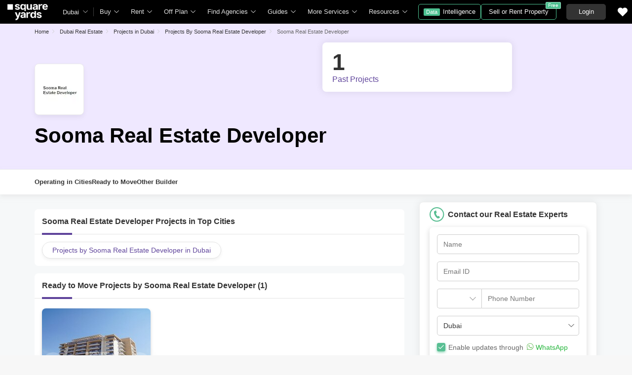

--- FILE ---
content_type: text/html; charset=utf-8
request_url: https://www.squareyards.ae/sooma-real-estate-developer-projects/16134/builder
body_size: 20228
content:
<!doctype html>
<html lang="en" dir="ltr" itemType="http://schema.org/WebPage" style="scroll-behavior:smooth">
<head>
<meta name="viewport" content="width=device-width, initial-scale=1.0, maximum-scale=1.0, user-scalable=no" />
<link rel="icon" type="image/png" sizes="16x16" href="https://img.squareyards.ae/assets/images/favicon-16x16.png" />
<link rel="icon" type="image/png" sizes="32x32" href="https://img.squareyards.ae/assets/images/favicon-32x32.png" />
<link rel="shortcut icon" type="image/x-icon" sizes="16x16 32x32 48x48" href="https://img.squareyards.ae/assets/images/favicon.ico" />
<link rel="icon" type="image/png" sizes="192x192" href="https://img.squareyards.ae/assets/images/android-icon-192x192.png" />
<link rel="apple-touch-icon" sizes="76x76" href="https://img.squareyards.ae/assets/images/apple-icon-76x76.png" />
<link rel="apple-touch-icon" sizes="120x120" href="https://img.squareyards.ae/assets/images/apple-icon-120x120.png" />
<link rel="apple-touch-icon" sizes="152x152" href="https://img.squareyards.ae/assets/images/apple-icon-152x152.png" />
<link rel="apple-touch-icon" sizes="180x180" href="https://img.squareyards.ae/assets/images/apple-icon-180x180.png" />
<link rel="mask-icon" href="https://img.squareyards.ae/assets/images/safari-pinned-tab.svg" color="#000000" />
<meta name="theme-color" content="#000000" />
<meta name="msapplication-TileColor" content="#000000" />
<meta name="msapplication-TileImage" content="https://img.squareyards.ae/assets/images/ms-icon-144x144.png" />
<meta name="msapplication-tap-highlight" content="no" />
<meta name="mobile-web-app-capable" content="yes" />
<meta name="apple-mobile-web-app-capable" content="yes" />
<meta name="apple-mobile-web-app-title" content="Square Yards" />
<meta name="apple-mobile-web-app-status-bar-style" content="default" />
<meta charset="UTF-8">
<title>Sooma Real Estate Developer Real Estate Developer | About Sooma Real Estate Developer</title>
<meta name="description" content="Explore Sooma Real Estate Developer real estate developer 1+ projects. Know about Sooma Real Estate Developer their owners & management team. Check Sooma Real Estate Developer contact details, head office location & other developments.">
<meta name="keywords" content="">
<meta name="SKYPE_TOOLBAR" content="SKYPE_TOOLBAR_PARSER_COMPATIBLE">
<base href="/">
<link rel="icon" href="https://img.squareyards.ae/assets/images/favicon.ico" type="image/x-icon">
<meta name="language" content="en">
<meta http-equiv="Content-Language" content="en">
<meta name="author" content="SquareYards.ae">
<meta name="copyright" content="https://www.squareyards.ae/">
<meta name="robots" content="index, follow">
<link rel="canonical" href="https://www.squareyards.ae/sooma-real-estate-developer-projects/16134/builder">
<meta property="og:title" content="Sooma Real Estate Developer Real Estate Developer | About Sooma Real Estate Developer" />
<meta property="og:url" content="https://www.squareyards.ae/sooma-real-estate-developer-projects/16134/builder" />
<meta property="og:image" content="https://img.squareyards.ae/logo/sy-logo.jpg" />
<meta property="og:description" content="Explore Sooma Real Estate Developer real estate developer 1+ projects. Know about Sooma Real Estate Developer their owners & management team. Check Sooma Real Estate Developer contact details, head office location & other developments." />
<meta name="twitter:card" content="summary">
<meta name="twitter:site" content="@square_yards"/>
<meta name="twitter:title" content="Sooma Real Estate Developer Real Estate Developer | About Sooma Real Estate Developer">
<meta name="twitter:description" content="Explore Sooma Real Estate Developer real estate developer 1+ projects. Know about Sooma Real Estate Developer their owners & management team. Check Sooma Real Estate Developer contact details, head office location & other developments.">
<meta name="twitter:image" content="https://img.squareyards.ae/logo/sy-logo.jpg">
<meta property="og:type" content="website">
<meta property="og:site_name" content="SquareYards">
<link rel="preload" as="image" href="https://img.squareyards.ae/resources/images/developerlogo/sooma-real-estate-developer-16134.jpg?aio=w-78;h-78;crop;">
<script>(window.BOOMR_mq=window.BOOMR_mq||[]).push(["addVar",{"rua.upush":"false","rua.cpush":"false","rua.upre":"false","rua.cpre":"false","rua.uprl":"false","rua.cprl":"false","rua.cprf":"false","rua.trans":"","rua.cook":"false","rua.ims":"false","rua.ufprl":"false","rua.cfprl":"false","rua.isuxp":"false","rua.texp":"norulematch","rua.ceh":"false","rua.ueh":"false","rua.ieh.st":"0"}]);</script>
                              <script>!function(e){var n="https://s.go-mpulse.net/boomerang/";if("False"=="True")e.BOOMR_config=e.BOOMR_config||{},e.BOOMR_config.PageParams=e.BOOMR_config.PageParams||{},e.BOOMR_config.PageParams.pci=!0,n="https://s2.go-mpulse.net/boomerang/";if(window.BOOMR_API_key="9HQC7-HLA6T-MQGRA-TXJRV-JDDTE",function(){function e(){if(!o){var e=document.createElement("script");e.id="boomr-scr-as",e.src=window.BOOMR.url,e.async=!0,i.parentNode.appendChild(e),o=!0}}function t(e){o=!0;var n,t,a,r,d=document,O=window;if(window.BOOMR.snippetMethod=e?"if":"i",t=function(e,n){var t=d.createElement("script");t.id=n||"boomr-if-as",t.src=window.BOOMR.url,BOOMR_lstart=(new Date).getTime(),e=e||d.body,e.appendChild(t)},!window.addEventListener&&window.attachEvent&&navigator.userAgent.match(/MSIE [67]\./))return window.BOOMR.snippetMethod="s",void t(i.parentNode,"boomr-async");a=document.createElement("IFRAME"),a.src="about:blank",a.title="",a.role="presentation",a.loading="eager",r=(a.frameElement||a).style,r.width=0,r.height=0,r.border=0,r.display="none",i.parentNode.appendChild(a);try{O=a.contentWindow,d=O.document.open()}catch(_){n=document.domain,a.src="javascript:var d=document.open();d.domain='"+n+"';void(0);",O=a.contentWindow,d=O.document.open()}if(n)d._boomrl=function(){this.domain=n,t()},d.write("<bo"+"dy onload='document._boomrl();'>");else if(O._boomrl=function(){t()},O.addEventListener)O.addEventListener("load",O._boomrl,!1);else if(O.attachEvent)O.attachEvent("onload",O._boomrl);d.close()}function a(e){window.BOOMR_onload=e&&e.timeStamp||(new Date).getTime()}if(!window.BOOMR||!window.BOOMR.version&&!window.BOOMR.snippetExecuted){window.BOOMR=window.BOOMR||{},window.BOOMR.snippetStart=(new Date).getTime(),window.BOOMR.snippetExecuted=!0,window.BOOMR.snippetVersion=12,window.BOOMR.url=n+"9HQC7-HLA6T-MQGRA-TXJRV-JDDTE";var i=document.currentScript||document.getElementsByTagName("script")[0],o=!1,r=document.createElement("link");if(r.relList&&"function"==typeof r.relList.supports&&r.relList.supports("preload")&&"as"in r)window.BOOMR.snippetMethod="p",r.href=window.BOOMR.url,r.rel="preload",r.as="script",r.addEventListener("load",e),r.addEventListener("error",function(){t(!0)}),setTimeout(function(){if(!o)t(!0)},3e3),BOOMR_lstart=(new Date).getTime(),i.parentNode.appendChild(r);else t(!1);if(window.addEventListener)window.addEventListener("load",a,!1);else if(window.attachEvent)window.attachEvent("onload",a)}}(),"".length>0)if(e&&"performance"in e&&e.performance&&"function"==typeof e.performance.setResourceTimingBufferSize)e.performance.setResourceTimingBufferSize();!function(){if(BOOMR=e.BOOMR||{},BOOMR.plugins=BOOMR.plugins||{},!BOOMR.plugins.AK){var n=""=="true"?1:0,t="",a="ck74ydyxzcojg2lxojma-f-cc98ce21e-clientnsv4-s.akamaihd.net",i="false"=="true"?2:1,o={"ak.v":"39","ak.cp":"1725500","ak.ai":parseInt("1116549",10),"ak.ol":"0","ak.cr":8,"ak.ipv":4,"ak.proto":"h2","ak.rid":"85b9e6a","ak.r":44268,"ak.a2":n,"ak.m":"","ak.n":"ff","ak.bpcip":"18.191.204.0","ak.cport":43824,"ak.gh":"23.192.164.139","ak.quicv":"","ak.tlsv":"tls1.3","ak.0rtt":"","ak.0rtt.ed":"","ak.csrc":"-","ak.acc":"","ak.t":"1769435736","ak.ak":"hOBiQwZUYzCg5VSAfCLimQ==5xovqmIrK4q7R6F9jVZ7ak+nHSNdb6Wv8GNLKV1M+TPyUAQRcYDX2dCkMfsjajBG/ek/LSonlWUDoZTdMYCWwUsrFeD9ZKUI4w4E9ftnLHBh2ZVoCbCvWf/m6wXXC6o2UNFVXfhAdNeVDY6uUMN051Yyq7+4hvElMBPHTwt5wCkU3UrpPX0CHU0GRtnqP/0NQAdxluddEkLEp3uuRK/OmJHG3tdjkaRmqEfmS8Nt6RhjzoxSkjSZqwqpzw+Rwgiz1bstHCbPwfM7qJZSdoDH8TUPZsiA++mIdpBBeE4rpEprj9Pv2dHpDz4QzS8PtvLel6yllLRm+IXLgdg08/bNLtcdJ6OJodGg3v7H/X5XOek7hfvEri9dEYvFsCp+zT6DCsVaGaUevfFbq09mAWwXGzaANUM7E0K3jBZFcaT3ciU=","ak.pv":"34","ak.dpoabenc":"","ak.tf":i};if(""!==t)o["ak.ruds"]=t;var r={i:!1,av:function(n){var t="http.initiator";if(n&&(!n[t]||"spa_hard"===n[t]))o["ak.feo"]=void 0!==e.aFeoApplied?1:0,BOOMR.addVar(o)},rv:function(){var e=["ak.bpcip","ak.cport","ak.cr","ak.csrc","ak.gh","ak.ipv","ak.m","ak.n","ak.ol","ak.proto","ak.quicv","ak.tlsv","ak.0rtt","ak.0rtt.ed","ak.r","ak.acc","ak.t","ak.tf"];BOOMR.removeVar(e)}};BOOMR.plugins.AK={akVars:o,akDNSPreFetchDomain:a,init:function(){if(!r.i){var e=BOOMR.subscribe;e("before_beacon",r.av,null,null),e("onbeacon",r.rv,null,null),r.i=!0}return this},is_complete:function(){return!0}}}}()}(window);</script></head>
<body>
<style>:root{--clr-primary:#5f449b;--clr-primary-light:#f3ebff;--clr-secondery:#58bf93;--clr-heading:#333;--clr-para:#666;--clr-black:#000;--clr-white:#fff;--clr-gray:#6c757d;--clr-gray-dark:#343a40;--clr-bg:#f7f7f7;--font-family:Arial, sans-serif;}.syi{background-repeat:no-repeat;background-size:280px;display:block}.syi-locality{background-position:-1px -234px}.syi{background-image:url(/assets/images/sprite-icon/tag-sprite-icon-v3.svg)}.syTag{background:url(/assets/images/sprite-icon/tag-sprite-icon-v3.svg) no-repeat left top;background-size:280px;display:block}.syi-propertyType{background-position:-23px -232px}.syi-unitType{background-position:-46px -233px}.syi-newProjects{background-position:0 -258px}.syi-bed{background-position:-46px -258px}.syi-bath{background-position:-63px -258px}.syi-scale{background-position:-80px -258px}.syi-forSaleProjects{background-position:-24px -258px}.syi-exclusive-o{background-position:-106px -1px}.syi-zeroBrokerage-o{background-position:-23px -1px}.syi-premiumPartner-o{background-position:-44px -22px}.syi-shortlist{background-position:-114px -258px}.syi-society{background-position:-137px -233px}.syi-budget{background-position:-69px -233px}.syi-city{background-position:-92px -233px}.syi-project-status{background-position:-114px -233px}.syi-assured{background-position:-1px 0}.syi-featured{background-position:-23px -21px}.syi-whatsapp-sm{background-position:-166px -1px}.syi-whatsapp{background-position:-110px -2px}.syi-image-o{background-position:-183px -233px}.syi-video{background-position:-160px -233px}.syi-route{background-position:-238px -259px}.syi-bed2{background-position:-158px -259px}.syi-location-pointer{background-position:-257px -261px}.syi-heart-b-grey{background-position:234px -236px}.syi-heart-b-white{background-position:-211px -236px}.syi-heart-f-white{background-position:-257px -236px}.syi-b-bed{background-position:-3px -281px}.syi-b-bath{background-position:-24px -281px}.syi-b-scale{background-position:-44px -281px}.syi-caret-right{background-position:-116px -281px}.syi-double-caret-right{background-position:-79px -281px}.syi-caret-left{background-position:-99px -281px}.syi-double-caret-left{background-position:-62px -281px}.syi-link-black{background-position: -136px -281px;}.syi-whatsapp-lg{background-position: -129px -3px;}.syTag-exclusive{background-position:-1px -97px;width:95px}.syTag-verified{background-position:-1px -43px;width:90px}.syTag-featured{background-position:-1px -70px;width:94px}.syTag-assured{background-position:-1px -205px;width:133px}.syTag-recent-added{background-position:-93px -42px;width:140px}.syTag-new{background-position:-114px -124px;width:74px}.syi-virtual-tour{background-position: -216px -364px;}.syi-virtual-tour-dark{background-position: -239px -364px;}.clr{color:#fff;display:-webkit-flex;align-items:center;justify-content:center;font-size:20px;overflow:hidden;width:100%;height:100%;border-radius:100%}.clr1{background-color:#c41915 !important}.clr2{background-color:#ca4318 !important}.clr3{background-color:#ec6c20 !important}.clr4{background-color:#fd8a26 !important}.clr5{background-color:#9aca28 !important}.clr6{background-color:#c8b654 !important}.clr7{background-color:#c79c38 !important}.clr8{background-color:#ca7620 !important}.clr9{background-color:#87b043 !important}.clr10{background-color:#53a527 !important}.clr11{background-color:#13874b !important}.clr12{background-color:#20aa66 !important}.clr13{background-color:#66b393 !important}.clr14{background-color:#1897a6 !important}.clr15{background-color:#70b3b8 !important}.clr16{background-color:#3cb6e3 !important}.clr17{background-color:#199aca !important}.clr18{background-color:#1993e7 !important}.clr19{background-color:#1789ce !important}.clr20{background-color:#8266c9 !important}.clr21{background-color:#754cb2 !important}.clr22{background-color:#6568c9 !important}.clr23{background-color:#1a57b6 !important}.clr24{background-color:#a969ca !important}.clr25{background-color:#983bca !important}.clr26{background-color:#9d44b6 !important}.clr27{background-color:#fc464b !important}.clr28{background-color:#a29497 !important}.clr29{background-color:#a37c82 !important}.clr30{background-color:#c35e7e !important}.clr31{background-color:#e62565 !important}.clr32{background-color:#424242 !important}.clr33{background-color:#333 !important}.btn-whatsapp{background: #fff;border: solid 1px #67c8a4;color: #67c8a4;}.btn-whatsapp em{width: 30px;height: 30px;}.btn-whatsapp:hover{color:#67c8a4;border-color:#67c8a4;background-color:#fff}.form-control,.tkBo{-webkit-appearance:none}.selectBox,.tkBo{position:relative}.row,.tkBo:checked::before{display:-webkit-box;display:-ms-flexbox}.rdoTk:checked::before,.tkBo:checked{background:#58bf93}.custom-combobox input,.form-control{padding:6px 12px;display:block;height:40px;background:0 0}.formCheckBox,body.active{overflow:hidden}.formCheckBox input[type=checkbox]:checked:after,.tkBo:checked::before{font-size:10px;content:"\e92a";font-family:icomoon;height:100%;text-align:center}.btn,body{font-family:Arial,sans-serif}.btn,.btn:hover,a,button,input{text-decoration:none}*{margin:0;padding:0;-webkit-box-sizing:border-box;box-sizing:border-box}li,ol,ul{list-style:none}img:not([src]){opacity:0}.btn,a,button,input{outline:0}b,h1,h2,h3,h4,h5,h6,strong,th{font-weight:600}body,p{font-weight:400;line-height:20px;font-size:14px}body{color:#666;background-color:#f7f7f7;-webkit-text-size-adjust:100%}select{cursor:pointer}input[type=number]{-moz-appearance:textfield}input[type=number]::-webkit-inner-spin-button,input[type=number]::-webkit-outer-spin-button{margin:0;-webkit-appearance:none}.form-group{margin-bottom:15px}.form-control{width:100%;font-size:14px;color:#000;border-radius:5px;border:1px solid #ccc;-moz-appearance:none;appearance:none}.form-control:focus{-webkit-box-shadow:0 0 17px 0 rgba(0,0,0,.08);box-shadow:0 0 17px 0 rgba(0,0,0,.08);outline:0}.selectBox{display:block;z-index:2;width:100%;cursor:pointer}.rdoTk,.tkBo{-moz-appearance:none;height:16px;width:16px;background:#fff;color:#fff;z-index:1;outline:0;left:0;display:inline-block;cursor:pointer}.selectBox::after{content:"\e919";font-family:icomoon;font-size:12px;color:#666;position:absolute;right:10px;top:50%;z-index:-1;-webkit-transform:translateY(-50%);transform:translateY(-50%)}.tkBo{margin:0;appearance:none;top:0;right:0;bottom:0;border:1px solid #d0d0d0;border-radius:3px}.tkBo:checked{border-color:#58bf93}.tkBo:checked::before{display:flex;line-height:10px;color:#fff;-webkit-box-align:center;-ms-flex-align:center;align-items:center;-webkit-box-pack:center;-ms-flex-pack:center;justify-content:center;position:absolute;left:0;top:0;right:0;bottom:0}.rdoTk{-webkit-appearance:none;appearance:none;border:1px solid #e3e3e3;border-radius:30px;position:absolute;top:3px}.rdoTk::before{content:"";width:8px;height:8px;background:#e3e3e3;border-radius:100%;left:3px;top:3px;position:absolute}.rdoTk:checked{background:#fff;border:1px solid #58bf93}.container-fluid,.custom-combobox,.custom-combobox a{width:100%}.custom-combobox input{width:100%;font-size:14px;color:#333;border-radius:5px;border:1px solid #ccc;-webkit-appearance:none;-moz-appearance:none;appearance:none}.custom-combobox>#ddlLocation_div{z-index:1}.formCheckBox{padding:0 0 15px 30px;font-size:14px;color:#000;position:relative}.formCheckBox input{outline:0;width:17px;min-height:17px;position:absolute;top:0;left:0;-webkit-appearance:none;border:1px solid #ccc;border-radius:3px}.formCheckBox input[type=checkbox]:checked:after{padding:3px 0;background:#fff;color:#000;width:100%;display:inline-block;border-radius:3px}.formCheckBox span{padding-left:5px;color:#6dbf61}.formCheckBox span img{position:relative;top:3px}.btn{display:inline-block;color:#666;text-align:center;vertical-align:middle;-webkit-user-select:none;-moz-user-select:none;-ms-user-select:none;user-select:none;background-color:transparent;border:1px solid #666;position:relative;padding:10px 16px;font-size:14px;border-radius:5px;cursor:pointer;-webkit-transition:.2s ease-in-out;transition:.2s ease-in-out}.btn:hover{background-color:#666;border-color:#666;color:#f7f7f7}.btn-primary{color:#fff;border-color:#58bf93;background-color:#58bf93}.btn-primary:focus,.btn-primary:hover{background-color:#469976;border-color:#469976;color:#fff}.btn-primary.disabled,.btn-primary:disabled{background-color:#79cca9;border-color:#79cca9;color:#fff;cursor:unset}.btn-victoria{color:#fff;border-color:#5f449b;background-color:#5f449b}.btn-victoria:hover{color:#fff;border-color:#4c367c;background-color:#4c367c}.container,.container-fluid{margin:0 auto;position:relative;padding:0 15px}.loaderBox,.loaderBox::after{position:fixed;left:0;top:0;bottom:0;right:0}.row{display:flex;-ms-flex-wrap:wrap;flex-wrap:wrap;margin:0 -15px}.col-full{width:100%;padding:0 15px}@media (min-width:768px){.container{max-width:740px}}@media (min-width:992px){.container{max-width:980px}}@media (min-width:1200px){.container{max-width:1170px}}.loaderBox{z-index:30;display:-webkit-box;display:-ms-flexbox;display:flex;-webkit-box-align:center;-ms-flex-align:center;align-items:center;-webkit-box-pack:center;-ms-flex-pack:center;justify-content:center;-webkit-backdrop-filter:blur(33px);backdrop-filter:blur(33px)}.loaderBox::after{background:rgba(255,255,255,.7);content:"";z-index:-1}.scrollBarHide{overflow-y:hidden;overflow-x:auto;padding-right:15px;scrollbar-width:none}.scrollBarHide::-webkit-scrollbar{display:none}.img-responsive{max-width:100%;height:auto;max-height:100%}.mt-0{margin-top:0!important}.pt-0{padding-top:0!important}.d-none{display:none!important}.w-100{width:100%!important}.ui-helper-hidden-accessible{display:none}.elxScroll{overflow-y:hidden;overflow:auto}.elxScroll::-webkit-scrollbar{width:8px;height:8px;background-color:#e5e5e5;border-radius:20px;position:absolute;z-index:10000}.elxScroll::-webkit-scrollbar-thumb{background-color:#bfbfbf;border-radius:20px}.scrollBar{overflow:auto}.scrollBar::-webkit-scrollbar{width:8px;height:8px;background-color:#e5e5e5;border-radius:20px;position:absolute;z-index:10000}.scrollBar::-webkit-scrollbar-thumb{background-color:#bfbfbf;border-radius:20px}.tElp{text-overflow:ellipsis;display:block;white-space:nowrap;overflow:hidden}.bx-viewport{-webkit-transform:translateZ(0)}.bxslider{margin:0;padding:0;-webkit-perspective:1000;list-style:none;display:block;transition:.3s;white-space:nowrap;overflow:hidden}.bxslider .bx-item{display:inline-block}.bx-wrapper{position:relative;-ms-touch-action:pan-y;touch-action:pan-y}.bx-wrapper img{max-width:100%;display:block}.bx-wrapper .bx-controls-auto,.bx-wrapper .bx-pager{position:absolute;width:100%}.bx-wrapper .bx-pager{text-align:center;font-size:.85em;font-family:Arial;font-weight:700;color:#666;padding-top:20px}.bx-wrapper .bx-pager.bx-default-pager a{background:#666;text-indent:-9999px;display:block;width:10px;height:10px;margin:0 5px;outline:0;-moz-border-radius:5px;-webkit-border-radius:5px;border-radius:5px}.bx-wrapper .bx-pager.bx-default-pager a.active,.bx-wrapper .bx-pager.bx-default-pager a:focus,.bx-wrapper .bx-pager.bx-default-pager a:hover{background:#000}.bx-wrapper .bx-controls-auto .bx-controls-auto-item,.bx-wrapper .bx-pager-item{display:inline-block;vertical-align:bottom}.bx-wrapper .bx-pager-item{font-size:0;line-height:0}.bx-wrapper .bx-prev{left:-22px}.bx-wrapper .bx-next{right:-22px}.bx-wrapper .bx-controls-direction a{border:none;padding:0;margin:0;position:absolute;top:calc(50% - 18px);width:45px;height:45px;border-radius:50%!important;background:#fff!important;box-shadow:0 0 42px 0 #00000029;display:block}.bx-wrapper .bx-next:after,.bx-wrapper .bx-prev:after{top:0;width:45px;height:45px;border-radius:50%;font-family:icomoon;font-size:13px;color:#333;display:flex;text-align:center;position:absolute;left:0}.bx-wrapper .bx-prev:after{content:'\e916';align-items:center;justify-content:center}.bx-wrapper .bx-next:after{content:'\e917';align-items:center;justify-content:center}.bx-wrapper .bx-controls-direction a.disabled{opacity:.2}.bx-wrapper .bx-controls-auto{text-align:center}.bx-wrapper .bx-controls.bx-has-controls-auto.bx-has-pager .bx-pager{text-align:left;width:80%}.bx-wrapper .bx-controls.bx-has-controls-auto.bx-has-pager .bx-controls-auto{right:0;width:35px}.bx-wrapper .bx-caption{position:absolute;bottom:0;left:0;background:rgba(80,80,80,.75);width:100%}.bx-wrapper .bx-caption span{color:#fff;font-family:Arial;display:block;font-size:.85em;padding:10px}.mdArrow .bx-wrapper .bx-controls-direction a,.mdArrow .bx-wrapper .bx-next:after,.mdArrow .bx-wrapper .bx-prev:after{width:36px;height:36px}.smArrow .bx-wrapper .bx-controls-direction a,.smArrow .bx-wrapper .bx-next:after,.smArrow .bx-wrapper .bx-prev:after{width:26px;height:26px}.smArrow .bx-wrapper .bx-prev{left:3px;top:calc(50% - 15px)}.smArrow .bx-wrapper .bx-next{right:3px;top:calc(50% - 15px)}.smArrow .bx-wrapper .bx-next:after{left:1px}header .gblCityDropdown,header .navToggle{position:relative;margin-left:15px}@-webkit-keyframes showsiteNav{0%{-webkit-transform:translateX(-290px);transform:translateX(-290px)}100%{-webkit-transform:translateX(0);transform:translateX(0)}}@keyframes showsiteNav{0%{-webkit-transform:translateX(-290px);transform:translateX(-290px)}100%{-webkit-transform:translateX(0);transform:translateX(0)}}header{height:48px;width:100%;background:#000;position:fixed;top:0;left:0;z-index:9;display:-webkit-box;display:-ms-flexbox;display:flex;-webkit-box-pack:start;-ms-flex-pack:start;justify-content:flex-start;-webkit-box-align:center;-ms-flex-align:center;align-items:center}header .navToggle{display:none;cursor:pointer}header .navToggle .notification{position:absolute;top:2px;right:0;width:8px;height:8px;background:red;border:1px solid #ffb2b9;border-radius:10px;z-index:2}header .navToggle #nav-toggle{padding:12px 0 0;width:26px;height:26px;position:relative}header .navToggle #nav-toggle span,header .navToggle #nav-toggle span::after,header .navToggle #nav-toggle span::before{content:"";height:2px;width:21px;background:#fff;position:absolute;display:block;border-radius:3px;-webkit-transition:.2s ease-in-out;transition:.2s ease-in-out}header .navToggle #nav-toggle span::before{top:-7px}header .navToggle #nav-toggle span::after{bottom:-7px}header .navToggle #nav-toggle.active span{background-color:transparent}header .navToggle #nav-toggle.active span::after,header .navToggle #nav-toggle.active span::before{top:0}header .navToggle #nav-toggle.active span::before{-webkit-transform:rotate(45deg);transform:rotate(45deg)}header .navToggle #nav-toggle.active span::after{-webkit-transform:rotate(-45deg);transform:rotate(-45deg)}header .logoBox{-webkit-box-flex:0;-ms-flex:none;flex:none;margin-left:15px;width:97px;height:39px}header .logoBox a,header nav.siteNav .navLinks>li>.megaDropDownLinks .dropDownListBox{display:block}header .logoBox picture{display:block;line-height:0}header .gblCityDropdown::after{background:#3e3e3e;width:1px;height:18px;content:"";position:absolute;right:0;top:50%;-webkit-transform:translateY(-50%);transform:translateY(-50%)}header .gblCityDropdown .dropdown-toggle{padding:8px 30px 8px 0;background:0 0;cursor:pointer;position:relative;-webkit-box-shadow:none;box-shadow:none;color:#e3e3e3;border:none;height:100%;max-width:90px;-webkit-transition:.2s ease-in-out;transition:.2s ease-in-out;text-overflow:ellipsis;display:block;white-space:nowrap;overflow:hidden}header .gblCityDropdown .dropdown-toggle::after{right:12px;padding:0;content:"\e919";font-family:icomoon;font-size:10px;color:#a9a9a9;position:absolute;background:#000;-webkit-transition:.2s ease-in-out;transition:.2s ease-in-out;top:50%;-webkit-transform:translateY(-50%);transform:translateY(-50%);width:10px;height:10px}header .gblCityDropdown:hover .dropdown-toggle{color:#fff;-webkit-transition:.2s ease-in-out;transition:.2s ease-in-out}.syLeftNav,header #dev_headercitypopup_container .gblCityBox,header .headerProfileBoxParent .headerProfileBox .profileDropdownBox,header .shotlistPopup,header nav.siteNav .topNav{display:none}header nav.siteNav .navLinks{display:-webkit-box;display:-ms-flexbox;display:flex;-webkit-box-orient:horizontal;-webkit-box-direction:normal;-ms-flex-flow:row nowrap;flex-flow:row nowrap;-webkit-box-pack:start;-ms-flex-pack:start;justify-content:flex-start;-ms-flex-line-pack:start;align-content:flex-start;-webkit-box-align:center;-ms-flex-align:center;align-items:center;position:relative}header nav.siteNav .navLinks>li.homeLink a{color:#e3e3e3;font-size:13px;display:block;position:relative;padding:0 12px;}header nav.siteNav .navLinks>li{color:#e3e3e3;-webkit-box-flex:0;-ms-flex:none;flex:none;line-height:48px;}header nav.siteNav .navLinks>li.dropListSingle{position:relative}header nav.siteNav .navLinks>li>span.nme{padding:0 28px 0 12px;display:block;font-size:13px;line-height:48px;color:#e3e3e3;-webkit-box-align:center;-ms-flex-align:center;align-items:center;white-space:nowrap;cursor:pointer;border-radius:5px 5px 0 0;position:relative;-webkit-transition:.5s;transition:.5s}header nav.siteNav .navLinks>li>span.nme::after{content:"\e919";font-family:icomoon;font-size:10px;color:#e3e3e3;position:absolute;right:12px;top:0}header nav.siteNav .navLinks>li>.megaDropDownLinks{position:absolute;top:48px;left:0;border-radius:0 0 8px 8px;-webkit-box-shadow:0 6px 18px 0 #0000001a;box-shadow:0 6px 18px 0 #0000001a;background:#fff;max-height:535px;width:0;display:block;overflow:hidden;opacity:0;-webkit-transition:.8s;transition:.8s}#buyItem-carousel,#projectsItem-carousel,#rentItem-carousel{min-width:900px;overflow:hidden;white-space:nowrap;display:-webkit-box;display:-ms-flexbox;display:flex;-webkit-box-orient:horizontal;-webkit-box-direction:normal;-ms-flex-flow:row nowrap;flex-flow:row nowrap}header nav.siteNav .navLinks>li>.megaDropDownLinks .bx-wrapper .bx-prev{left:5px}header nav.siteNav .navLinks>li>.megaDropDownLinks .bx-wrapper .bx-next{right:5px}header nav.siteNav .navLinks li.diBtn{padding:0;margin-left:10px}header nav.siteNav .navLinks li.diBtn a,header nav.siteNav .navLinks li.diBtn a span,header nav.siteNav .navLinks li.diBtn li.diBtn{font-size:13px;position:relative;-webkit-transition:.3s;transition:.3s;color:#fff}header nav.siteNav .navLinks li.diBtn a{padding:0 10px;display:-webkit-box;display:-ms-flexbox;display:flex;-webkit-box-align:center;-ms-flex-align:center;align-items:center;height:32px;border-radius:5px;border:1px solid #4dc191;-webkit-box-pack:center;-ms-flex-pack:center;justify-content:center}header nav.siteNav .navLinks li.diBtn a span{padding:0 5px;margin-right:6px;background:#4dc191;display:block;border-radius:2px;line-height:15px;font-size:11px;color:#fff}header .postBtn{margin-left:auto;display:-webkit-box;display:-ms-flexbox;display:flex;-webkit-box-align:center;-ms-flex-align:center;align-items:center;position:relative}header .postBtn .btn{border:1px solid #4dc191;background:0 0;color:#fff;display:block;font-size:13px;padding:5px 15px;-webkit-box-flex:0;-ms-flex:none;flex:none;white-space:nowrap;height:auto}header .postBtn .btn span{background:#4dc191;border:1px solid #a0dec4;display:block;-webkit-transition:.3s;transition:.3s;position:absolute;right:-10px;top:-5px;border-radius:2px;font-size:10px;color:#fff;line-height:12px;padding:0 4px}header .postBtn .btn:hover{background:#4dc191}header .headerProfileBoxParent{margin-left:20px}.headerProfileBoxParent .loginBtn{color:#fff;border-color:#333;background-color:#333;min-width:80px;font-size:13px;padding:5px 15px}header .headerProfileBoxParent .loginBtn:hover{background:#444;border:1px solid #444;color:#fff}header .headerProfileBoxParent .headerProfileBox{display:-webkit-box;display:-ms-flexbox;display:flex;position:relative;cursor:pointer;padding:9px 20px 9px 0;float:right}header .headerProfileBoxParent .headerProfileBox:after{content:"\e919";font-family:icomoon;font-size:10px;color:#e3e3e3;position:absolute;right:0;top:50%;-webkit-transform:translate(-50%,-50%);transform:translate(-50%,-50%)}header .headerProfileBoxParent .headerProfileBox figure{margin-right:8px;height:30px;width:30px}header .headerProfileBoxParent .headerProfileBox figure img,header .headerProfileBoxParent .headerProfileBox figure span.clr{width:30px;height:30px;text-align:center;color:#fff;line-height:30px;font-size:14px;overflow:hidden;display:block;border-radius:50%;background:#f0f0f0}header .headerProfileBoxParent .headerProfileBox strong{color:#fff;max-width:55px;white-space:nowrap;overflow:hidden;text-overflow:ellipsis;line-height:30px;display:block;font-size:13px}header .sortlistItem{position:relative;margin:0 20px;padding:4px}header .sortlistItem em{font-size:20px;width:20px;height:20px;display:block;color:#fff}header .sortlistItem span.countNum{position:absolute;top:-4px;right:-8px;width:18px;height:18px;line-height:18px;background:#58bf93;border-radius:50%;color:#fff;font-size:10px;-webkit-box-align:center;-ms-flex-align:center;align-items:center;-webkit-box-pack:center;-ms-flex-pack:center;justify-content:center;display:none;text-align:center}header.showheader{z-index:20}header.showheader~.mobileNavigation{z-index:5}@media (max-width:1199.98px){header .gblCityDropdown,header .logoBox,header .navToggle{margin-left:10px}header .headerProfileBoxParent{margin-left:15px}header .logoBox{width:70px;height:28px}header .sortlistItem,header nav.siteNav,header nav.siteNav .navLinks>li.diBtn{margin-left:5px}header nav.siteNav .navLinks>li{padding:0 .5em}}@media (max-width:991.98px){header .navToggle{display:block}header .gblCityDropdown:after{display:none}header nav.siteNav{width:285px;background:#fff;height:calc(100% - 48px);position:fixed;top:48px;left:0;-webkit-animation:.2s linear showsiteNav;animation:.2s linear showsiteNav;-webkit-transform:translateX(-290px);transform:translateX(-290px);display:none;margin-left:0;overflow-y:auto;overflow-x:hidden;padding-bottom:15px;-webkit-box-shadow:0 0 5px rgba(0,0,0,.25);box-shadow:0 0 5px rgba(0,0,0,.25)}header nav.siteNav.active{-webkit-transform:translateX(0);transform:translateX(0);-webkit-animation:.2s linear showsiteNav;animation:.2s linear showsiteNav;display:block}header nav.siteNav .navLinks{-webkit-box-orient:vertical;-webkit-box-direction:normal;-ms-flex-flow:column nowrap;flex-flow:column nowrap;-webkit-box-align:start;-ms-flex-align:start;align-items:flex-start}header nav.siteNav .navLinks>li{width:100%;-webkit-box-flex:0;-ms-flex:none;flex:none;padding:0 15px}header nav.siteNav .navLinks>li:not(:first-child){border-top:1px solid #efefef}header nav.siteNav .navLinks>li>a{color:#333;line-height:44px}header nav.siteNav .navLinks>li>a>em{display:block;width:30px;height:30px}header nav.siteNav .navLinks>li:hover,header nav.siteNav .navLinks>li:hover a{color:#000;-webkit-transition:.3s;transition:.3s}header nav.siteNav .navLinks>li.diBtn{margin-left:0;padding:15px}header nav.siteNav .navLinks>li.diBtn a{-webkit-box-pack:start;-ms-flex-pack:start;justify-content:flex-start;color:#333}header .sortlistItem{margin-left:10px}}header nav.siteNav .navLinks>li.noDropdown>span.nme{line-height:20px;padding:0;position:relative}header nav.siteNav .navLinks>li.noDropdown>span.nme>a{color:#e3e3e3!important;display:block;padding:8px 10px}header nav.siteNav .navLinks>li.noDropdown>span.nme::before{height:36px!important;border-radius:5px!important}header nav.siteNav .navLinks>li.noDropdown>span.nme::after{display:none!important}.syFormBox{padding:20px;width:100%;border-radius:8px;-webkit-box-shadow:0 0 17px 0 rgba(0,0,0,.08);box-shadow:0 0 17px 0 rgba(0,0,0,.08);border:solid 1px #ededed;background:#fff;position:relative}.syFormBox .syForm{display:none}.syFormBox .syForm.active{display:block}.syFormBox .formHeading{padding:10px 0;margin-top:-20px;font-size:16px;line-height:18px;font-weight:600;color:#333;min-height:48px;display:-webkit-box;display:-ms-flexbox;display:flex;-webkit-box-align:center;-ms-flex-align:center;align-items:center}.syFormBox .closeButton{display:none}.syFormBox .formHeading em{margin-right:7px;width:30px;height:30px}.syFormBox .formHeading em.leadformIco{width:30px;height:30px}.syFormBox .formHeading em.call{background-position:-72px -103px;background-size:315px;-webkit-box-flex:0;-ms-flex:none;flex:none}.syFormBox .leadformIco{background-size:150px;display:inline-block}.syFormBox .syFormBody{padding:15px;border-radius:8px;-webkit-box-shadow:0 3px 12px 0 rgba(0,0,0,.16);box-shadow:0 3px 12px 0 rgba(0,0,0,.16);background:#fff}.syFormBox .userInfoBox{padding:10px 10px 10px 75px;margin:-15px -15px 15px -15px;min-height:72px;border-radius:8px 8px 0 0;background:#fff;border-bottom:solid 1px #e2e2e2;position:relative}.syFormBox .userInfoBox .syTag{padding:0 10px 0 0;margin:-5px 0 0 -25px;height:20px;border:solid 1px #eee;color:#333;font-size:11px;border-radius:50px;display:-webkit-inline-box;display:-ms-inline-flexbox;display:inline-flex;-webkit-box-align:center;-ms-flex-align:center;align-items:center;position:relative;z-index:2;background:#fff}.syFormBox .userInfoBox .syTag em{background-position:-95px -20px;width:14px;height:14px;margin:1px 5px 1px 1px}.syFormBox .userInfoBox .userPic{width:45px;height:45px;border:1px solid #eee;display:-webkit-box;display:-ms-flexbox;display:flex;border-radius:50px;position:absolute;left:15px;top:15px;overflow:hidden;background:#ccc}.syFormBox .userInfoBox .userPic .clr{color:#fff;display:-webkit-box;display:-ms-flexbox;display:flex;-webkit-box-align:center;-ms-flex-align:center;align-items:center;-webkit-box-pack:center;-ms-flex-pack:center;justify-content:center;width:100%;height:100%;overflow:hidden;font-size:20px}.syFormBox .userInfoBox .nameWithStar{font-size:16px;color:#333;font-weight:600;white-space:nowrap;overflow:hidden;text-overflow:ellipsis;display:-webkit-box;display:-ms-flexbox;display:flex;-webkit-box-align:center;-ms-flex-align:center;align-items:center}.syFormBox .userInfoBox .nameWithStar span{display:block;line-height:26px;white-space:nowrap;overflow:hidden;text-overflow:ellipsis}.syFormBox .userInfoBox .rating{padding:1px 7px;margin:0 0 0 6px;line-height:16px;top:0;display:-webkit-box;display:-ms-flexbox;display:flex;display:-webkit-flex;-webkit-box-align:center;-ms-flex-align:center;align-items:center;border-radius:3px;background:#f87c45;font-size:12px;color:#fff4c2;position:relative;height:18px;width:36px}.syFormBox .userInfoBox .rating em{margin-left:5px;background-position:-100px -4px;width:10px;height:10px}.syFormBox .formBtnBox{margin-top:20px;display:-webkit-box;display:-ms-flexbox;display:flex;-webkit-box-align:center;-ms-flex-align:center;align-items:center;position:relative;bottom:0;-webkit-transition:.5s;transition:.5s}.syFormBox .formBtnBox .btn{width:100%;line-height:normal;height:42px}.syFormBox .formBtnBox .btn em{margin-right:5px}.syFormBox .formBtnBox .btn:nth-child(2){margin-left:15px}.syFormBox .input-group{display:-webkit-box;display:-ms-flexbox;display:flex;width:100%}.syFormBox .input-group .selectBox{-webkit-box-flex:0;-ms-flex:none;flex:none;width:90px;position:relative}.syFormBox .input-group .selectBox select{border-radius:5px 0 0 5px;border-right:none;padding-right:26px}.syFormBox .input-group .selectBox::after{padding:4px;border:solid #999;border-width:0 1px 1px 0;display:block;-webkit-transform:rotate(45deg);transform:rotate(45deg);content:"";position:absolute;right:13px;top:13px;z-index:-1}.syFormBox .input-group input{border-radius:0 5px 5px 0}.syFormBox .formChecked{display:-webkit-box;display:-ms-flexbox;display:flex;-webkit-box-align:center;-ms-flex-align:center;align-items:center}.syFormBox .formChecked input[type=checkbox]{margin-right:6px;-webkit-appearance:none;-moz-appearance:none;appearance:none;height:17px;width:17px;background:#fff;border:1px solid #d0d0d0;color:#fff;display:-webkit-inline-box;display:-ms-inline-flexbox;display:inline-flex;outline:0;z-index:0;border-radius:3px;position:relative;cursor:pointer}.syFormBox .formChecked input[type=checkbox]:checked{background:#58bf93;border-color:#58bf93;-webkit-box-shadow:0 2px 5px 0 rgba(88,191,147,.71);box-shadow:0 2px 5px 0 rgba(88,191,147,.71)}.syFormBox .formChecked input[type=checkbox]:checked::before{content:"\e92a";font-family:icomoon;font-size:11px;display:-webkit-box;display:-ms-flexbox;display:flex;height:100%;-webkit-box-align:center;-ms-flex-align:center;align-items:center;-webkit-box-pack:center;-ms-flex-pack:center;justify-content:center;position:absolute;left:0;top:0;right:0;bottom:0}.syFormBox .formChecked label{line-height:normal;cursor:pointer}.syFormBox .formChecked label em{margin-left:3px;background-position:-35px -1px;width:14px;height:14px}.syFormBox .formChecked label strong{color:#27b63e;font-weight:500} .custom-combobox-toggle {position: absolute;top: 0;bottom: 0;margin-left: -1px;padding: 0;}.custom-combobox a {width: 100%;cursor: pointer;}.stickySubNav {border-top: solid 1px #eee;height: 51px;overflow-x: hidden;}.stickySubNav .subNavLinks{display: -webkit-box;display: -ms-flexbox;display: flex;height: 50px;overflow: auto;overflow-y: hidden;gap: 20px;scroll-behavior: smooth;}.stickySubNav .subNavLinks::-webkit-scrollbar {display: none;}.stickySubNav .subNavLinks li.active a, .stickySubNav .subNavLinks li.first a {color: #57c092;}.stickySubNav .subNavLinks li.active a::after, .stickySubNav .subNavLinks li.first a::after {background: #57c092;}.stickySubNav .subNavLinks a {height: 50px;display: -webkit-box;display: -ms-flexbox;display: flex;display: -webkit-flex;-webkit-box-align: center;-ms-flex-align: center;align-items: center;-webkit-box-pack: center;-ms-flex-pack: center;justify-content: center;color: #333;font-size: 13px;position: relative;font-weight: 600;white-space: nowrap;}.stickySubNav .subNavLinks a::after {position: absolute;left: 0;bottom: 0;right: 0;background: #fff;height: 2px;content: "";}.stickySubNav .subNavLinks{overflow:hidden}.stickySubNav .scrollLeft, .stickySubNav .scrollRight {position: absolute;position: absolute;top: calc(50% - 20px);width: 39px;height: 39px;border-radius: 50%;background: #fff !important;-webkit-box-shadow: 0 0 42px 0 rgb(0 0 0 / 16%);box-shadow: 0 0 42px 0 rgb(0 0 0 / 16%);border: 0;z-index: 3;cursor: pointer;}.stickySubNav .scrollLeft {left: -30px;}.stickySubNav .scrollRight {right: -30px;}.stickySubNav .scrollLeft em, .stickySubNav .scrollRight em {font-size: 12px;}.gallerySilder .heading span a{color:#333}.builderDetail .col-left,.builderDetail .col-right{padding:0 15px;position:relative}.builderDetail .col-left{width:66.6%}.builderDetail .col-right{width:33.3%}.position-sticky{position:sticky;z-index:1;top:111px}.builderBox{margin-top:48px;padding-bottom:48px;display:block;position:relative;background:#efe8ff}.newBreadcrumbBox{padding:5px 0;display:block}.newBreadcrumbBox ul{display:block}.newBreadcrumbBox ul li{display:inline-flex;flex-direction:column;position:relative}.newBreadcrumbBox ul li span{display:flex;color:#666;font-size:11px}.newBreadcrumbBox ul li span a{padding-right:13px;margin-right:5px;position:relative;color:#333;text-decoration:none;font-size:11px;display:flex}.newBreadcrumbBox ul li span a:hover{text-decoration:underline;cursor:pointer}.newBreadcrumbBox ul li span a::before{content:"\e917";font-family:icomoon;position:absolute;top:0;right:0;font-size:8px;color:#ccc}.newBreadcrumbBox ul li.dropDownNav span em{display:none}.builderCoverBox{display:block;background:#efe8ff;height:272px}.builderLogo{margin-top:50px;padding:12px 10px;display:inline-flex;display:-webkit-inline-flex;width:100px;border-radius:8px;box-shadow:0 5px 11px 0 rgb(0 0 0 / 6%);border:solid 1px #ebebeb;background:#fff}.builderName{margin-top:22px;font-size:42px;line-height:40px;color:#000}.builderSortDetail{position:absolute;right:188px;top:38px;width:384px;max-height:178px;border-radius:8px;box-shadow:0 0 16px 0 rgb(0 0 0 / 9%);background:#fff;z-index:5}.builderSortDetail .totalExperience{padding:0 20px;border-bottom:1px solid #e0e0e0;min-height:57px;font-size:18px;color:#333;display:flex;display:-webkit-flex;align-items:center}.builderSortDetail .totalProject{font-size:18px;color:#333;display:flex;display:-webkit-flex}.builderSortDetail .totalProjectLi{padding:15px 20px;display:block;width:50%;position:relative}.builderSortDetail .totalProjectLi strong{font-size:46px;font-weight:600;display:block;line-height:50px}.builderSortDetail .totalProjectLi span{font-size:16px;color:#5f449b;display:block}.builderSortDetail .totalProjectLi span img{width:16px;height:16px}.builderSortDetail .totalProjectLi ~ .totalProjectLi::after{background:#e0e0e0;height:25px;color:#333;content:'';width:1px;top:25px;position:absolute;left:0}.stickyProjectBox{display:block;border-width:1px 0 0 1px;background:#fff;position:sticky;top:48px;z-index:8;box-shadow:0 5px 8px 0 rgb(224 224 224 / 50%);transition:.1s}.builderDetail{padding:15px 0 30px 0;display:block;background:#f6f8f9}.whiteBox{margin-top:15px;background:#fff;border-radius:8px;overflow:hidden}.whiteBoxTitleBox{padding:13px 15px;background:#fff;border-bottom:1px solid #eaeaea;position:relative;display:flex;display:-webkit-flex}.whiteBoxTitle{font-size:16px;color:#333;font-weight:600;position:relative}.whiteBox .heading{padding:13px 15px;border-bottom:1px solid #e3e3e3;background:#fff;display:flex;position:relative}.whiteBox .heading::after{position:absolute;content:'';bottom:-2px;left:15px;height:4px;width:61px;background:#5f449b;z-index:2}.whiteBox .heading h2,.whiteBox .heading h3,.whiteBox .heading h4{font-size:16px;color:#333;font-weight:600;position:relative;line-height:24px}.whiteBox .heading h2 a,.whiteBox .heading h3 a,.whiteBox .heading h4 a{color:#333;text-decoration:none}.whiteBody{padding:15px}.description .inputHide{display:none}input[type=checkbox]{z-index:0;border-radius:3px;position:relative;cursor:pointer;border:1px solid #d0d0d0;color:#fff;display:inline-flex;appearance:none;height:17px;width:17px;background:#fff}input[type=checkbox]:checked{background:#58bf93;border-color:#58bf93;box-shadow:0 2px 5px 0 rgb(88 191 147 / 71%)}input[type=checkbox]:checked::before{content:"\e92a";font-family:icomoon;font-size:11px;display:flex;display:-webkit-flex;height:100%;align-items:center;justify-content:center;position:absolute;left:0;top:0;right:0;bottom:0}.description .inputHide ~ .descriptionBox{max-height:288px;overflow:hidden;transition:.5s;text-align:justify}.description .inputHide:checked ~ .descriptionBox{max-height:inherit;display:block;transition:.5s}.descriptionBox p{font-size:14px;line-height:20px;color:#666;margin-bottom:10px}.descriptionBox p a{color:#5f449b}.readMoreBtn{position:relative;display:block;width:100%;transition:.5s;cursor:pointer;background:#fff}.inputHide ~ .readMoreBtn label{height:28px;position:relative;display:flex;display:-webkit-flex;align-items:center;justify-content:center;width:100%;transition:.5s;cursor:pointer;background:#fff}.inputHide ~ .readMoreBtn label::before{content:'Show More';position:absolute;color:#5f449b;font-weight:600;text-align:left;display:block;width:85px}.inputHide ~ .readMoreBtn label::after{margin:2px -88px 0 0;font-weight:600;content:"\e919";font-family:icomoon;position:absolute;color:#5f449b;text-align:right;display:block;font-size:12px}.inputHide:checked ~ .readMoreBtn label::after{content:"\e918"}.inputHide:checked ~ .readMoreBtn label::before{content:'Show Less'}@media screen and (max-width:768px){.builderSortDetail{right:20px;top:65px}.builderDetail .col-left,.builderDetail .col-right{width:100%;padding:0 12px}}</style><header class="active outer" page="builderDetail">
<div class="navToggle">
<div class="notification" style="display: none;"></div>
<div id="nav-toggle"><span></span></div>
</div>
<div class="logoBox Top_Misc_L1">
<a href="https://www.squareyards.ae/dubai-real-estate">
<picture>
<img class="img-responsive Top_Misc_L1" src="https://www.squareyards.ae/assets/images/squareyards-logo-new.png" width="97" height="39" alt="Square Yards Logo UAE" />
</picture>
</a>
</div>
<div class="gblCityDropdown">
<button type="button" class="dropdown-toggle" id="gblCityBtn">Dubai</button>
</div><nav id="dev_layout_header_nav" class="siteNav">
<ul class="navLinks">
<li id="item-buy"><span class="nme">Buy</span></li><li id="item-rent"><span class="nme">Rent</span></li><li id="item-projects"><span class="nme">Off Plan</span></li><li id="item-agents"><span class="nme">Find Agencies</span></li><li id="item-guides"><span class="nme">Guides</span></li>
<li id="item-services"><span class="nme">More Services</span></li>
<li id="item-resources"><span class="nme">Resources</span></li><li class="diBtn">
<a href="https://www.squareyards.ae/property-rates-in-dubai">
<span>Data</span>Intelligence
</a>
</li>
</ul>
</nav>
<div class="postBtn Top_Misc_L4">
<a href="https://www.squareyards.ae/post-property" class="btn Top_Misc_L4" id="postProperty">Sell or Rent Property<span class="Top_Misc_L4">Free</span></a>
</div><div class="headerProfileBoxParent">
<a class="btn btn-primary loginBtn Top_Misc_L5" href="https://www.squareyards.ae/user/login">Login</a>
</div>
<div class="sortlistItem Top_Misc_L6 fav" id="Favorite_Icon">
<em class="icon-fill-fav"></em>
<span class="countNum favnumber" id="favnumber"></span>
</div>
<div id="shotlistPopup" class="shotlistPopup"></div>
<div id="dev_headercitypopup_container">
<div class="gblCityBox" id="gblCityBox">
<div class="gblHeader">
<em class="icon-angle-left"></em>
<span>Country/City</span>
</div>
<div class="gblCityBody">
<div class="gblCountry">
<div class="box">
<div class="formRadioBox Top_Misc_L2">
<input type="radio" class="radio Top_Misc_L2" name="type" id="Emirates" checked />
<label for="Emirates" class="Top_Misc_L2"><em class="fi fi-uae"></em><span>UAE</span></label>
</div>
<div class="formRadioBox Top_Misc_L2" redirecturl="https://www.squareyards.com/">
<input type="radio" class="radio Top_Misc_L2" name="type" id="india" />
<label for="india" class="Top_Misc_L2"><em class="fi fi-india"></em><span>India</span></label>
</div>
<div class="formRadioBox Top_Misc_L2" redirecturl="https://www.squareyards.ca/">
<input type="radio" class="radio Top_Misc_L2" name="type" id="Canada" />
<label for="Canada" class="Top_Misc_L2"><em class="fi fi-canada"></em><span>Canada</span></label>
</div>
<div class="formRadioBox Top_Misc_L2" redirecturl="http://www.squareyards.com.au/">
<input type="radio" class="radio Top_Misc_L2" name="type" id="Australia" />
<label for="Australia" class="Top_Misc_L2"><em class="fi fi-australia"></em><span>Australia</span></label>
</div>
</div>
</div>
<div id="section-UAE">
<div class="topCitiesBoxx allCitiesBoxx">
<p>Cities</p>
<ul>
<li class="Home_L2" connectid="255" dotcomCityId="36">
<a href="https://www.squareyards.ae/dubai-real-estate" cityid="36" cityname="Dubai" slugcityname="dubai">
<em class="fi fi-dubai"></em><span>Dubai</span>
</a>
</li>
<li class="Home_L2" connectid="253" dotcomCityId="66">
<a href="https://www.squareyards.ae/abu-dhabi-real-estate" cityid="66" cityname="Abu Dhabi" slugcityname="abu-dhabi">
<em class="fi fi-abu-dhabi"></em><span>Abu Dhabi</span>
</a>
</li>
<li class="Home_L2" connectid="256" dotcomCityId="67">
<a href="https://www.squareyards.ae/sharjah-real-estate" cityid="67" cityname="Sharjah" slugcityname="sharjah">
<em class="fi fi-sharjah"></em><span>Sharjah</span>
</a>
</li>
<li class="Home_L2" connectid="254" dotcomCityId="70">
<a href="https://www.squareyards.ae/ajman-real-estate" cityid="70" cityname="Ajman" slugcityname="ajman">
<em class="fi fi-ajman"></em><span>Ajman</span>
</a>
</li>
<li class="Home_L2" connectid="7065" dotcomCityId="74">
<a href="https://www.squareyards.ae/al-ain-real-estate" cityid="74" cityname="Al Ain" slugcityname="al-ain">
<em class="fi fi-al-ain"></em><span>Al Ain</span>
</a>
</li>
<li class="Home_L2" connectid="6207" dotcomCityId="71">
<a href="https://www.squareyards.ae/fujairah-real-estate" cityid="71" cityname="Fujairah" slugcityname="fujairah">
<em class="fi fi-fujairah"></em><span>Fujairah</span>
</a>
</li>
<li class="Home_L2" connectid="6209" dotcomCityId="72">
<a href="https://www.squareyards.ae/ras-al-khaimah-real-estate" cityid="72" cityname="Ras Al Khaimah" slugcityname="ras-al-khaimah">
<em class="fi fi-ras-al-khaimah"></em><span>Ras Al Khaimah</span>
</a>
</li>
<li class="Home_L2" connectid="6211" dotcomCityId="73">
<a href="https://www.squareyards.ae/umm-al-quwain-real-estate" cityid="73" cityname="Umm Al Quwain" slugcityname="umm-al-quwain">
<em class="fi fi-umm-al-quwain"></em><span>Umm Al Quwain</span>
</a>
</li>
</ul>
</div>
</div>
</div>
</div>
</div></header><div class="builderBox">
<div class="container">
<div class="newBreadcrumbBox">
<ul>
<li class="dropDownNav"><span><a href="https://www.squareyards.ae/" title="Home" >Home</a> </span> </li>
<li class="dropDownNav"><span><a href="https://www.squareyards.ae/dubai-real-estate" title="Dubai Real Estate" >Dubai Real Estate</a> </span> </li>
<li class="dropDownNav"><span><a href="https://www.squareyards.ae/new-projects/property-in-dubai" title="Projects in Dubai" >Projects in Dubai</a> </span> </li>
<li class="dropDownNav"><span><a href="https://www.squareyards.ae/new-projects/dubai/sooma-real-estate-developer" title="Projects By Sooma Real Estate Developer" >Projects By Sooma Real Estate Developer</a> </span> </li>
<li class="dropDownNav seoDescriptionText"><span>Sooma Real Estate Developer <em class="icon-arrow-down"></em></span></li>
</ul>
</div><div class="builderLogoBox">
<div class="builderLogo">
<img class="img-responsive" src="https://img.squareyards.ae/resources/images/developerlogo/sooma-real-estate-developer-16134.jpg?aio=w-78;h-78;crop;" width="78" height="78" alt="Sooma Real Estate Developer" />
</div>
<h1 class="builderName">Sooma Real Estate Developer</h1>
</div><div class="builderSortDetail">
<div class="totalProject">
<div class="totalProjectLi">
<strong>1</strong>
<span>Past Projects <em class="linkIcon"></em></span>
</div>
</div>
</div>
</div>
</div><div class="stickyProjectBox">
<div class="stickySubNav" id="stickySubNav">
<div class="container">
<ul class="subNavLinks ">
<li class="projectStickyLi"><a href="#operatingCities" class="projectStickyLink">Operating in Cities</a></li>
<li class="projectStickyLi"><a href="#readyToMove" class="projectStickyLink">Ready to Move</a></li>
<li class="projectStickyLi"><a href="#topBuilder" class="projectStickyLink">Other Builder</a></li>
</ul>
</div>
</div>
</div><div class="builderDetail">
<div class="container">
<div class="row">
<div class="col-left"><div class="whiteBox operating" id="operatingCities">
<div class="heading">
<h2>Sooma Real Estate Developer Projects in Top Cities</h2>
</div>
<div class="whiteBody">
<div class="chipFlexBox">
<div class="chipFlex">
<a class="chipBox" href="https://www.squareyards.ae/new-projects/dubai/sooma-real-estate-developer">
<span>Projects by Sooma Real Estate Developer in Dubai</span>
</a>
</div>
</div>
</div>
</div>
<div class="whiteBox gallerySilder" id="readyToMove">
<div class="heading" onclick="helperJS.goToURL('https://www.squareyards.ae/search?cityid=36&status=6,7&developerId=16134')">
<h2><span>Ready to Move Projects by Sooma Real Estate Developer (1)</span></h2>
</div>
<div class="whiteBody">
<div class="carouselBox">
<ul class="sliderBox newProjects">
<li class="item">
<div class="tile">
<a class="Detail_NewProject_D16" href="https://www.squareyards.ae/new-projects/property-in-dubai/sooma-al-fouad-168724">
<div class="projectPic">
<figure>
<img class="img-responsive lazy" data-src="https://img.squareyards.ae/resources/images/dubai/tn-projectflagship/tn-sooma-al-fouad-project-flagship1.jpg?aio=w-220;h-193;crop;" width="220" height="193" alt="Sooma Al Fouad, Al Furjan, Dubai" />
</figure>
</div>
<div class="tileData">
<div class="tileName">Sooma Al Fouad</div>
<div class="locBx">Al Furjan, Dubai</div><div class="prcBx">Price On Request</div>
</div>
</a>
</div>
</li>
</ul>
</div>
</div>
</div>
<div class="whiteBox topBuilderBox" id="topBuilder">
<div class="heading">
<h2>
<a href="https://www.squareyards.ae/real-estate-builders-in-dubai">Top Developers in Dubai</a>
</h2>
</div>
<div class="whiteBody">
<div class="carouselBox">
<ul class="topBuilderSlider">
<li class="item">
<div class="tileBox">
<div class="tileBody">
<div class="tileFigure">
<picture>
<img itemprop="image" class="img-responsive lazy" data-src="https://img.squareyards.ae/resources/images/developerlogo/emaar-properties-9083-7287.jpg?aio=w-85;h-85;crop;" width="85" height="85" alt="Emaar Properties" style="opacity: 1;">
</picture>
</div>
<div class="tileDetail">
<strong class="tileTitle">
<a href="https://www.squareyards.ae/emaar-properties-projects/9083/builder">Emaar Properties</a>
</strong>
<ul class="experience">
</ul>
<div class="totalProject">371 Projects</div>
</div>
</div>
<div class="tileBtnBox">
<div class="ctaBtn">
<a class="btn btn-primary ProjectLinkTextOverFlowEllipsis" href="https://www.squareyards.ae/new-projects/dubai/emaar-properties">Projects By Emaar Properties in Dubai</a>
</div>
</div>
</div>
</li>
<li class="item">
<div class="tileBox">
<div class="tileBody">
<div class="tileFigure">
<picture>
<img itemprop="image" class="img-responsive lazy" data-src="https://img.squareyards.ae/resources/images/developerlogo/damac-properties-9070-6774.jpg?aio=w-85;h-85;crop;" width="85" height="85" alt="Damac Properties" style="opacity: 1;">
</picture>
</div>
<div class="tileDetail">
<strong class="tileTitle">
<a href="https://www.squareyards.ae/damac-properties-projects/9070/builder">Damac Properties</a>
</strong>
<ul class="experience">
</ul>
<div class="totalProject">264 Projects</div>
</div>
</div>
<div class="tileBtnBox">
<div class="ctaBtn">
<a class="btn btn-primary ProjectLinkTextOverFlowEllipsis" href="https://www.squareyards.ae/new-projects/dubai/damac-properties">Projects By Damac Properties in Dubai</a>
</div>
</div>
</div>
</li>
<li class="item">
<div class="tileBox">
<div class="tileBody">
<div class="tileFigure">
<picture>
<img itemprop="image" class="img-responsive lazy" data-src="https://img.squareyards.ae/resources/images/developerlogo/nakheel-properties-9098-7187.jpg?aio=w-85;h-85;crop;" width="85" height="85" alt="Nakheel Properties" style="opacity: 1;">
</picture>
</div>
<div class="tileDetail">
<strong class="tileTitle">
<a href="https://www.squareyards.ae/nakheel-properties-projects/9098/builder">Nakheel Properties</a>
</strong>
<ul class="experience">
</ul>
<div class="totalProject">109 Projects</div>
</div>
</div>
<div class="tileBtnBox">
<div class="ctaBtn">
<a class="btn btn-primary ProjectLinkTextOverFlowEllipsis" href="https://www.squareyards.ae/new-projects/dubai/nakheel-properties">Projects By Nakheel Properties in Dubai</a>
</div>
</div>
</div>
</li>
<li class="item">
<div class="tileBox">
<div class="tileBody">
<div class="tileFigure">
<picture>
<img itemprop="image" class="img-responsive lazy" data-src="https://img.squareyards.ae/resources/images/developerlogo/binghatti-developers-9134.jpg?aio=w-85;h-85;crop;" width="85" height="85" alt="Binghatti Developers" style="opacity: 1;">
</picture>
</div>
<div class="tileDetail">
<strong class="tileTitle">
<a href="https://www.squareyards.ae/binghatti-developers-projects/9134/builder">Binghatti Developers</a>
</strong>
<ul class="experience">
</ul>
<div class="totalProject">79 Projects</div>
</div>
</div>
<div class="tileBtnBox">
<div class="ctaBtn">
<a class="btn btn-primary ProjectLinkTextOverFlowEllipsis" href="https://www.squareyards.ae/new-projects/dubai/binghatti-developers">Projects By Binghatti Developers in Dubai</a>
</div>
</div>
</div>
</li>
<li class="item">
<div class="tileBox">
<div class="tileBody">
<div class="tileFigure">
<picture>
<img itemprop="image" class="img-responsive lazy" data-src="https://img.squareyards.ae/resources/images/developerlogo/azizi-developments-9093-6369.jpg?aio=w-85;h-85;crop;" width="85" height="85" alt="Azizi Developments" style="opacity: 1;">
</picture>
</div>
<div class="tileDetail">
<strong class="tileTitle">
<a href="https://www.squareyards.ae/azizi-developments-projects/9093/builder">Azizi Developments</a>
</strong>
<ul class="experience">
</ul>
<div class="totalProject">68 Projects</div>
</div>
</div>
<div class="tileBtnBox">
<div class="ctaBtn">
<a class="btn btn-primary ProjectLinkTextOverFlowEllipsis" href="https://www.squareyards.ae/new-projects/dubai/azizi-developments">Projects By Azizi Developments in Dubai</a>
</div>
</div>
</div>
</li>
<li class="item">
<div class="tileBox">
<div class="tileBody">
<div class="tileFigure">
<picture>
<img itemprop="image" class="img-responsive lazy" data-src="https://img.squareyards.ae/resources/images/developerlogo/sobha-realty-13416-7130.jpg?aio=w-85;h-85;crop;" width="85" height="85" alt="Sobha Realty" style="opacity: 1;">
</picture>
</div>
<div class="tileDetail">
<strong class="tileTitle">
<a href="https://www.squareyards.ae/sobha-realty-projects/13416/builder">Sobha Realty</a>
</strong>
<ul class="experience">
</ul>
<div class="totalProject">65 Projects</div>
</div>
</div>
<div class="tileBtnBox">
<div class="ctaBtn">
<a class="btn btn-primary ProjectLinkTextOverFlowEllipsis" href="https://www.squareyards.ae/new-projects/dubai/sobha-realty">Projects By Sobha Realty in Dubai</a>
</div>
</div>
</div>
</li>
<li class="item">
<div class="tileBox">
<div class="tileBody">
<div class="tileFigure">
<picture>
<img itemprop="image" class="img-responsive lazy" data-src="https://img.squareyards.ae/resources/images/developerlogo/dubai-properties-9068-1279.jpg?aio=w-85;h-85;crop;" width="85" height="85" alt="Dubai Properties" style="opacity: 1;">
</picture>
</div>
<div class="tileDetail">
<strong class="tileTitle">
<a href="https://www.squareyards.ae/dubai-properties-projects/9068/builder">Dubai Properties</a>
</strong>
<ul class="experience">
</ul>
<div class="totalProject">58 Projects</div>
</div>
</div>
<div class="tileBtnBox">
<div class="ctaBtn">
<a class="btn btn-primary ProjectLinkTextOverFlowEllipsis" href="https://www.squareyards.ae/new-projects/dubai/dubai-properties">Projects By Dubai Properties in Dubai</a>
</div>
</div>
</div>
</li>
<li class="item">
<div class="tileBox">
<div class="tileBody">
<div class="tileFigure">
<picture>
<img itemprop="image" class="img-responsive lazy" data-src="https://img.squareyards.ae/resources/images/developerlogo/nshama-9065.jpg?aio=w-85;h-85;crop;" width="85" height="85" alt="Nshama" style="opacity: 1;">
</picture>
</div>
<div class="tileDetail">
<strong class="tileTitle">
<a href="https://www.squareyards.ae/nshama-projects/9065/builder">Nshama</a>
</strong>
<ul class="experience">
</ul>
<div class="totalProject">55 Projects</div>
</div>
</div>
<div class="tileBtnBox">
<div class="ctaBtn">
<a class="btn btn-primary ProjectLinkTextOverFlowEllipsis" href="https://www.squareyards.ae/new-projects/dubai/nshama">Projects By Nshama in Dubai</a>
</div>
</div>
</div>
</li>
<li class="item">
<div class="tileBox">
<div class="tileBody">
<div class="tileFigure">
<picture>
<img itemprop="image" class="img-responsive lazy" data-src="https://img.squareyards.ae/resources/images/developerlogo/meraas-9117-2199.jpg?aio=w-85;h-85;crop;" width="85" height="85" alt="Meraas" style="opacity: 1;">
</picture>
</div>
<div class="tileDetail">
<strong class="tileTitle">
<a href="https://www.squareyards.ae/meraas-projects/9117/builder">Meraas</a>
</strong>
<ul class="experience">
</ul>
<div class="totalProject">50 Projects</div>
</div>
</div>
<div class="tileBtnBox">
<div class="ctaBtn">
<a class="btn btn-primary ProjectLinkTextOverFlowEllipsis" href="https://www.squareyards.ae/new-projects/dubai/meraas">Projects By Meraas in Dubai</a>
</div>
</div>
</div>
</li>
<li class="item">
<div class="tileBox">
<div class="tileBody">
<div class="tileFigure">
<picture>
<img itemprop="image" class="img-responsive lazy" data-src="https://img.squareyards.ae/resources/images/developerlogo/deyaar-properties-9066-7506.jpg?aio=w-85;h-85;crop;" width="85" height="85" alt="Deyaar Properties" style="opacity: 1;">
</picture>
</div>
<div class="tileDetail">
<strong class="tileTitle">
<a href="https://www.squareyards.ae/deyaar-properties-projects/9066/builder">Deyaar Properties</a>
</strong>
<ul class="experience">
</ul>
<div class="totalProject">44 Projects</div>
</div>
</div>
<div class="tileBtnBox">
<div class="ctaBtn">
<a class="btn btn-primary ProjectLinkTextOverFlowEllipsis" href="https://www.squareyards.ae/new-projects/dubai/deyaar-properties">Projects By Deyaar Properties in Dubai</a>
</div>
</div>
</div>
</li>
<li class="item">
<div class="tileBox">
<div class="tileBody">
<div class="tileFigure">
<picture>
<img itemprop="image" class="img-responsive lazy" data-src="https://img.squareyards.ae/resources/images/developerlogo/danube-properties-9080-7749.jpg?aio=w-85;h-85;crop;" width="85" height="85" alt="Danube Properties" style="opacity: 1;">
</picture>
</div>
<div class="tileDetail">
<strong class="tileTitle">
<a href="https://www.squareyards.ae/danube-properties-projects/9080/builder">Danube Properties</a>
</strong>
<ul class="experience">
</ul>
<div class="totalProject">39 Projects</div>
</div>
</div>
<div class="tileBtnBox">
<div class="ctaBtn">
<a class="btn btn-primary ProjectLinkTextOverFlowEllipsis" href="https://www.squareyards.ae/new-projects/dubai/danube-properties">Projects By Danube Properties in Dubai</a>
</div>
</div>
</div>
</li>
<li class="item">
<div class="tileBox">
<div class="tileBody">
<div class="tileFigure">
<picture>
<img itemprop="image" class="img-responsive lazy" data-src="https://img.squareyards.ae/resources/images/developerlogo/samana-developers-16361-2919.jpg?aio=w-85;h-85;crop;" width="85" height="85" alt="Samana Developers" style="opacity: 1;">
</picture>
</div>
<div class="tileDetail">
<strong class="tileTitle">
<a href="https://www.squareyards.ae/samana-developers-projects/16361/builder">Samana Developers</a>
</strong>
<ul class="experience">
</ul>
<div class="totalProject">39 Projects</div>
</div>
</div>
<div class="tileBtnBox">
<div class="ctaBtn">
<a class="btn btn-primary ProjectLinkTextOverFlowEllipsis" href="https://www.squareyards.ae/new-projects/dubai/samana-developers">Projects By Samana Developers in Dubai</a>
</div>
</div>
</div>
</li>
<li class="item">
<div class="tileBox">
<div class="tileBody">
<div class="tileFigure">
<picture>
<img itemprop="image" class="img-responsive lazy" data-src="https://img.squareyards.ae/resources/images/developerlogo/reportage-properties-9469-4351.jpg?aio=w-85;h-85;crop;" width="85" height="85" alt="Reportage Properties" style="opacity: 1;">
</picture>
</div>
<div class="tileDetail">
<strong class="tileTitle">
<a href="https://www.squareyards.ae/reportage-properties-projects/9469/builder">Reportage Properties</a>
</strong>
<ul class="experience">
</ul>
<div class="totalProject">29 Projects</div>
</div>
</div>
<div class="tileBtnBox">
<div class="ctaBtn">
<a class="btn btn-primary ProjectLinkTextOverFlowEllipsis" href="https://www.squareyards.ae/new-projects/dubai/reportage-properties">Projects By Reportage Properties in Dubai</a>
</div>
</div>
</div>
</li>
<li class="item">
<div class="tileBox">
<div class="tileBody">
<div class="tileFigure">
<picture>
<img itemprop="image" class="img-responsive lazy" data-src="https://img.squareyards.ae/resources/images/developerlogo/select-group-9082-2674.jpg?aio=w-85;h-85;crop;" width="85" height="85" alt="Select Group" style="opacity: 1;">
</picture>
</div>
<div class="tileDetail">
<strong class="tileTitle">
<a href="https://www.squareyards.ae/select-group-projects/9082/builder">Select Group</a>
</strong>
<ul class="experience">
</ul>
<div class="totalProject">22 Projects</div>
</div>
</div>
<div class="tileBtnBox">
<div class="ctaBtn">
<a class="btn btn-primary ProjectLinkTextOverFlowEllipsis" href="https://www.squareyards.ae/new-projects/dubai/select-group">Projects By Select Group in Dubai</a>
</div>
</div>
</div>
</li>
<li class="item">
<div class="tileBox">
<div class="tileBody">
<div class="tileFigure">
<picture>
<img itemprop="image" class="img-responsive lazy" data-src="https://img.squareyards.ae/resources/images/developerlogo/mag-property-development-9110-1288.jpg?aio=w-85;h-85;crop;" width="85" height="85" alt="MAG Property Development" style="opacity: 1;">
</picture>
</div>
<div class="tileDetail">
<strong class="tileTitle">
<a href="https://www.squareyards.ae/mag-property-development-projects/9110/builder">MAG Property Development</a>
</strong>
<ul class="experience">
</ul>
<div class="totalProject">19 Projects</div>
</div>
</div>
<div class="tileBtnBox">
<div class="ctaBtn">
<a class="btn btn-primary ProjectLinkTextOverFlowEllipsis" href="https://www.squareyards.ae/new-projects/dubai/mag-property-development">Projects By MAG Property Development in Dubai</a>
</div>
</div>
</div>
</li>
<li class="item">
<div class="tileBox">
<div class="tileBody">
<div class="tileFigure">
<picture>
<img itemprop="image" class="img-responsive lazy" data-src="https://img.squareyards.ae/resources/images/developerlogo/nabni-real-estate-developments-20579-8606.jpg?aio=w-85;h-85;crop;" width="85" height="85" alt="Nabni Real Estate Developments" style="opacity: 1;">
</picture>
</div>
<div class="tileDetail">
<strong class="tileTitle">
<a href="https://www.squareyards.ae/nabni-real-estate-developments-projects/20579/builder">Nabni Real Estate Developments</a>
</strong>
<ul class="experience">
</ul>
<div class="totalProject">6 Projects</div>
</div>
</div>
<div class="tileBtnBox">
<div class="ctaBtn">
<a class="btn btn-primary ProjectLinkTextOverFlowEllipsis" href="https://www.squareyards.ae/new-projects/dubai/nabni-real-estate-developments">Projects By Nabni Real Estate Developments in Dubai</a>
</div>
</div>
</div>
</li>
</ul>
</div>
</div>
</div>
</div><div class="col-right">
<div class="position-sticky" id="dev_projectform_sticky">
<div class="syFormBox" id="ClientInfoForm_formbox">
<span id="ClientInfoForm_oldformheading" style="display:none !important;">Contact our Real Estate Experts</span>
<div class="formHeading" id="ClientInfoForm_heading"><em class="leadformIco call"></em><strong>
Contact our Real Estate Experts</strong></div>
<button class="closeButton"><em class="close"></em></button>
<div class="syFormBody" id="ClientInfoForm_formbody">
<input type="hidden" id="ClientInfoForm_formaction" value="call" />
<form autocomplete="off" class="syForm registerBox active" id="ClientInfoForm">
<input autocomplete="false" name="hidden" type="hidden" style="display:none;">
<input type="hidden" name="SharerId" id="SharerId" value="">
<input type="hidden" name="SharerCode" id="SharerCode">
<input type="hidden" name="SharerName" id="SharerName">
<input type="hidden" name="SharerContactNo" id="SharerContactNo">
<input type="hidden" name="SharerEmail" id="SharerEmail">
<input type="hidden" name="SharerType" id="SharerType">
<input id="dev_formName" type="hidden" name="dev_formName" value="" />
<div id="dev_errormsg"></div>
<div class="form-group">
<input autocomplete="new-password" type="text" required name="name" id="name" maxlength="50" placeholder="Name" value="" class="form-control name">
</div>
<div class="form-group">
<input autocomplete="new-password" type="email" maxlength="100" id="email" name="email" required placeholder="Email ID" value="" class="form-control">
</div>
<div class="form-group">
<div class="input-group">
<div class="selectBox">
<select id="ddlCountryCode" name="countryCode" data-value="" class="form-control ddlCountryCode">
</select>
</div>
<input autocomplete="new-password" type="tel" id="mobile" name="mobile" max="15" placeholder="Phone Number" class="form-control" maxlength = "15" value="" required>
</div>
<span id="phoneError" style="color:#E81D2E">
</span>
</div>
<div class="form-group">
<div class="selectBox">
<select id="ddlLocation" required name="location" class="form-control ddlLocation"></select>
<div id="ddlLocation_div" class="syLocationDropdown">
</div>
</div>
</div>
<div class="formChecked">
<input type="checkbox" name="whatsapp_check" id="whatsapp_check1" checked>
<label for="whatsapp_check1">Enable updates through <em class="leadformIco"></em> <strong>WhatsApp</strong></label>
</div>
<input type="hidden" name="countryShortCode" id="countryShortCode">
<input type="hidden" name="projectName" id="projectName" value=""/>
<input type="hidden" name="pageCategory" value="builder-detail">
<span class="sendotpError" style="top: -20px; position: relative; color: #e62f2d;"></span>
<input type="hidden" name="iswhatsappclick" id="iswhatsappclick" value="0" />
<div class="formBtnBox">
<button type="submit" onclick="setwhatsappclick('ClientInfoForm','0');" class="btn btn-primary callBtn" id="contactBtn">
Contact Now</button>
</div>
</form>
<form class="syForm otpBox" id="BoxOtp">
<div class="otpContent">
<p>We have sent you sms with 4 digit<br>
verification code (OTP) on</p>
<div class="otpNumber"> <strong id="otpMobile_contactform"></strong>
<button id="changeNumber_contactform" type="button" class="changeLink">Change</button>
</div>
<span id="countDownTimer_contactform" class="timer"></span> </div>
<div class="otpSingleBox">
<input class="leadOtp" id="otpInput" type="tel" maxlength="4" size="4" min="0" max="9" name="otp_contactform"
pattern="[0-9]{4}" required="">
</div>
<span class="otpError"></span>
<div class="formBtnBox">
<button id="confirmOtp_contactform" type="button" class="btn btn-primary">Confirm OTP</button>
</div>
<div class="resendOtpBox">Did not receive the code?
<button type="button" class="resendLink">Resend OTP</button>
</div>
</form>
<form class="syForm numberChangeBox" id="NumberChange">
<input type="hidden" name="formsrc" id="formsrc" value="" />
<input type="hidden" name="formid" id="formid" value="" />
<span id="dev_errormsg" style="display:none;color:red;"></span>
<div class="input-group">
<div class="selectBox">
<select id="ddlCountryCodechangeNumber" name="countryCode" class="form-control ddlCountryCode" required></select>
</div>
<input type="tel" placeholder="Phone Number" maxlength="15" minlength="7" name="mobile" class="form-control" required>
</div>
<div class="formBtnBox">
<button type="submit" class="btn btn-primary">Submit</button>
</div>
</form>
<div id="ClientInfoForm_alreadyLead" class="syForm alreadyLead">
<div class="filledLeadBox" id="ClientInfoForm_filledLeadBox">
<div class="generateInfoBox">
</div>
<div class="formBtnBox">
<button type="button" class="btn btn-primary dev_filledleadbtn">Contact Now</button>
</div>
</div>
</div>
</div>
<div class="syForm agentEnquired" id="ClientInfoForm_dev_ModalBox">
</div>
<div id="ClientInfoForm_dev_ModalBox_limit" class="syForm limitExhausted"> </div>
</div>
<script>
if(typeof initializeCommonLeadForm == 'undefined'){
function setwhatsappclick(formid,value){
$("#" + formid + " input[name='iswhatsappclick']").attr("value",value);
}
function openCommonLeadFormInPopUp(formid){
$("#" + formid + "_leadForm").addClass("active");
$(".globalOverflow").addClass("active");
if($("#" + formid + "_alreadyLead").find(".filledLeadBox > .generateInfoBox > .generateNumberBox").length > 0){
$("#" + formid + "_alreadyLead").addClass("active");
}else{
$("#" + formid + "_alreadyLead").removeClass("active");
}
}
function initializeCommonLeadForm(formboxid,pageCategory,formid,changenumberformid,otpformid,formtype,listingtype,loadviewinpopup) {
var _userData = globalfn.getUserDetails();
if(typeof _userData != 'undefined' && _userData != undefined && _userData != null){
showFilledLeadForOtherForms("",_userData,formid);
}
var formaction = $("#" + formid+"_formaction").val();
var iswhatsappval = formaction == 'whatsapp' ? '1' : '0';
setwhatsappclick(formid,iswhatsappval);
if(typeof loadviewinpopup != 'undefined' && loadviewinpopup == true){
openCommonLeadFormInPopUp(formid);
}
if(formtype == 'LISTING' || formaction == "whatsapp"){
getLmsCountryLocation();
}else{
initializeCityAutocompleteComboBox(formid,"ddlLocation","ddlLocation_div");
if ($('#' + formid + ' #ddlLocation').html() == "") {
getLmsCountryLocation();
}
$("#" + formid + " #ddlCountryCode").change(function() {
onChangeLmsCountryCode(this, 'ddlLocation',formid);
});
}$('#' + otpformid + ' input[name=otp_contactform]').on('keyup',function(event){
if($(this).val().length >= 4) $("#" + otpformid + " #confirmOtp_contactform").trigger('click')
})
$("#" + formid + " #name").on('input',function(){
if($(this).val().trim() == ""){
$(this).val('');
}
this.value = this.value.replace(/[^A-Za-z ]/g, '');
});$("#" + formid + " #mobile").on('input',function (e) {
this.value = this.value.replace(/[^0-9]/g, '');
});
$(".filledLeadBox .generateEditBtn").off("click");
$(".filledLeadBox .generateEditBtn").on("click",function(){
formid = $(this).attr("formid");
$("#" + formid).addClass("active");
$("#" + formid + "_alreadyLead").removeClass("active");
$("#" + formid + "_formbody").show();
$("#" + formid + "_heading").show();
fillLeadForm(formid);
});
if(typeof hasmeeting != 'undefined' && hasmeeting == true) {
var pinitcalled = false;
$("#" + formid + " #scheduleMeeting").off("click");
$("#" + formid + " #scheduleMeeting").click(function () {
if(pinitcalled == false){
pluginfn.init(formid,true);
}
pinitcalled = true;
});
}
setDataFromSharerCode(formid);
var agentpopupid = formid + "_dev_ModalBox";
global_submitContactFormCommon(formboxid,formid,changenumberformid,otpformid,agentpopupid,pageCategory,false,true,formtype,listingtype);}
}
</script></div>
</div>
</div></div>
</div><div class="overLayBox"></div>
<div id="dev_ModalBox"></div><script type="application/ld+json">
{
"@context": "https://schema.org",
"@type": "Webpage",
"url": "https://www.squareyards.ae/sooma-real-estate-developer-projects/16134/builder",
"author": "Square Yards",
"name": "Builder Detail",
"headline": "Sooma Real Estate Developer",
"description": "Sooma Real Estate Developer - Explore 1 ready to move projects, 0 new launches, 0 under construction projects by Sooma Real Estate Developer. Also, know about Sooma Real Estate Developer owners, buildings, head office location and other developments."
}
</script><script type="application/ld+json">
{
"@context": "https://schema.org",
"@type": "BreadcrumbList",
"itemListElement": [{"@type":"ListItem","position":1,"name":"Home","item":"https://www.squareyards.ae/"},{"@type":"ListItem","position":2,"name":"Dubai Real Estate","item":"https://www.squareyards.ae/dubai-real-estate"},{"@type":"ListItem","position":3,"name":"Projects in Dubai","item":"https://www.squareyards.ae/new-projects/property-in-dubai"},{"@type":"ListItem","position":4,"name":"Projects By Sooma Real Estate Developer","item":"https://www.squareyards.ae/new-projects/dubai/sooma-real-estate-developer"},{"@type":"ListItem","position":5,"name":"Sooma Real Estate Developer","item":"https://www.squareyards.ae/sooma-real-estate-developer-projects/16134/builder"}]}
</script><div class="dropdown-wrapper">
<div class="megaDropDownLinks megamenuDropdownBox" aria-labelledby="item-buy">
<div class="sliderNavigation">
<div class="bx-slider">
<div class="dropDownListBox">
<strong>Properties in UAE</strong>
<ul>
<li><a href="https://www.squareyards.ae/sale" title="Properties in UAE">Properties in UAE</a></li>
<li><span onClick="location.href='https://www.squareyards.ae/resale/search?propertyTypeName=&furnishing=Furnished'" title="Furnished Properties for Sale">Furnished Properties for Sale</span></li>
<li><span onClick="location.href='https://www.squareyards.ae/resale/search?propertyTypeName=&furnishing=Unfurnished'" title="Unfurnished Properties for Sale">Unfurnished Properties for Sale</span></li>
<li><span onClick="location.href='https://www.squareyards.ae/resale/search?propertyTypeName=&furnishing=Gated%20Communities'" title="Gated Community Properties for Sale">Gated Community Properties for Sale</span></li>
</ul>
</div>
<div class="dropDownListBox">
<strong>Property for Sale</strong>
<ul>
<li><a href="https://www.squareyards.ae/sale/property-for-sale-in-dubai" title="Property for Sale in Dubai">Property for Sale in Dubai</a></li>
<li><a href="https://www.squareyards.ae/sale/property-for-sale-in-abu-dhabi" title="Property for Sale in Abu Dhabi">Property for Sale in Abu Dhabi</a></li>
<li><a href="https://www.squareyards.ae/sale/property-for-sale-in-sharjah" title="Property for Sale in Sharjah">Property for Sale in Sharjah</a></li>
<li><a href="https://www.squareyards.ae/sale/property-for-sale-in-ras-al-khaimah" title="Property for Sale in Ras al-Khaimah">Property for Sale in Ras al-Khaimah</a></li>
<li><a href="https://www.squareyards.ae/sale/property-for-sale-in-ajman" title="Property for Sale in Ajman">Property for Sale in Ajman</a></li>
<li><a href="https://www.squareyards.ae/sale/property-for-sale-in-al-ain" title="Property for Sale in Al Ain">Property for Sale in Al Ain</a></li>
</ul>
</div>
<div class="dropDownListBox">
<strong>Apartments / Flats</strong>
<ul>
<li><a href="https://www.squareyards.ae/sale/apartments-for-sale-in-dubai" title="Apartments for Sale in Dubai">Apartments for Sale in Dubai</a></li>
<li><a href="https://www.squareyards.ae/sale/apartments-for-sale-in-abu-dhabi" title="Apartments for Sale in Abu Dhabi">Apartments for Sale in Abu Dhabi</a></li>
<li><a href="https://www.squareyards.ae/sale/apartments-for-sale-in-sharjah" title="Apartments for Sale in Sharjah">Apartments for Sale in Sharjah</a></li>
<li><a href="https://www.squareyards.ae/sale/apartments-for-sale-in-ras-al-khaimah" title="Apartments for Sale in Ras al-Khaimah">Apartments for Sale in Ras al-Khaimah</a></li>
<li><a href="https://www.squareyards.ae/sale/apartments-for-sale-in-ajman" title="Apartments for Sale in Ajman">Apartments for Sale in Ajman</a></li>
</ul>
</div>
<div class="dropDownListBox">
<strong>Villas</strong>
<ul>
<li><a href="https://www.squareyards.ae/sale/villas-for-sale-in-dubai" title="Villas for Sale in Dubai">Villas for Sale in Dubai</a></li>
<li><a href="https://www.squareyards.ae/sale/villas-for-sale-in-sharjah" title="Villas for Sale in Sharjah">Villas for Sale in Sharjah</a></li>
<li><a href="https://www.squareyards.ae/sale/villas-for-sale-in-abu-dhabi" title="Villas for Sale in Abu Dhabi">Villas for Sale in Abu Dhabi</a></li>
<li><a href="https://www.squareyards.ae/sale/villas-for-sale-in-ajman" title="Villas for Sale in Ajman">Villas for Sale in Ajman</a></li>
<li><a href="https://www.squareyards.ae/sale/villas-for-sale-in-ras-al-khaimah" title="Villas for Sale in Ras al-Khaimah">Villas for Sale in Ras al-Khaimah</a></li>
<li><a href="https://www.squareyards.ae/sale/villas-for-sale-in-al-ain" title="Villas for Sale in Al Ain">Villas for Sale in Al Ain</a></li>
</ul>
</div>
</div>
</div>
</div>
<div class="megaDropDownLinks megamenuDropdownBox" aria-labelledby="item-rent">
<div class="sliderNavigation">
<div class="bx-slider" id="rentItem-carousel">
<div class="dropDownListBox">
<strong>Properties in UAE</strong>
<ul>
<li><a href="https://www.squareyards.ae/rent" title="Properties for Rent in UAE">Properties for Rent in UAE</a></li>
<li><span onClick="location.href='https://www.squareyards.ae/rental/search?propertyTypeName=&furnishing=Furnished'" title="Furnished Properties for Rent">Furnished Properties for Rent</span></li>
<li><span onClick="location.href='https://www.squareyards.ae/rental/search?propertyTypeName=&furnishing=Unfurnished'" title="Unfurnished Properties for Rent">Unfurnished Properties for Rent</span></li>
<li><span onClick="location.href='https://www.squareyards.ae/rental/search?propertyTypeName=&furnishing=Gated%20Communities'" title="Gated Community Properties for Rent">Gated Community Properties for Rent</span></li>
</ul>
</div>
<div class="dropDownListBox">
<strong>Property for Rent</strong>
<ul>
<li><a href="https://www.squareyards.ae/rent/property-for-rent-in-dubai" title="Property for Rent in Dubai">Property for Rent in Dubai</a></li>
<li><a href="https://www.squareyards.ae/rent/property-for-rent-in-sharjah" title="Property for Rent in Sharjah">Property for Rent in Sharjah</a></li>
<li><a href="https://www.squareyards.ae/rent/property-for-rent-in-abu-dhabi" title="Property for Rent in Abu Dhabi">Property for Rent in Abu Dhabi</a></li>
<li><a href="https://www.squareyards.ae/rent/property-for-rent-in-ajman" title="Property for Rent in Ajman">Property for Rent in Ajman</a></li>
<li><a href="https://www.squareyards.ae/rent/property-for-rent-in-fujairah" title="Property for Rent in Fujairah">Property for Rent in Fujairah</a></li>
</ul>
</div>
<div class="dropDownListBox">
<strong>Apartments / Flats</strong>
<ul>
<li><a href="https://www.squareyards.ae/rent/apartments-for-rent-in-dubai" title="Apartments for Rent in Dubai">Apartments for Rent in Dubai</a></li>
<li><a href="https://www.squareyards.ae/rent/apartments-for-rent-in-sharjah" title="Apartments for Rent in Sharjah">Apartments for Rent in Sharjah</a></li>
<li><a href="https://www.squareyards.ae/rent/apartments-for-rent-in-abu-dhabi" title="Apartments for Rent in Abu Dhabi">Apartments for Rent in Abu Dhabi</a></li>
<li><a href="https://www.squareyards.ae/rent/apartments-for-rent-in-ajman" title="Apartments for Rent in Ajman">Apartments for Rent in Ajman</a></li>
<li><a href="https://www.squareyards.ae/rent/apartments-for-rent-in-fujairah" title="Apartments for Rent in Fujairah">Apartments for Rent in Fujairah</a></li>
</ul>
</div>
<div class="dropDownListBox">
<strong>Villas</strong>
<ul>
<li><a href="https://www.squareyards.ae/rent/villas-for-rent-in-dubai" title="Villas for Rent in Dubai">Villas for Rent in Dubai</a></li>
<li><a href="https://www.squareyards.ae/rent/villas-for-rent-in-abu-dhabi" title="Villas for Rent in Abu Dhabi">Villas for Rent in Abu Dhabi</a></li>
<li><a href="https://www.squareyards.ae/rent/villas-for-rent-in-sharjah" title="Villas for Rent in Sharjah">Villas for Rent in Sharjah</a></li>
<li><a href="https://www.squareyards.ae/rent/villas-for-rent-in-ajman" title="Villas for Rent in Ajman">Villas for Rent in Ajman</a></li>
<li><a href="https://www.squareyards.ae/rent/villas-for-rent-in-fujairah" title="Villas for Rent in Fujairah">Villas for Rent in Fujairah</a></li>
</ul>
</div>
</div>
</div>
</div>
<div class="megaDropDownLinks megamenuDropdownBox" aria-labelledby="item-projects">
<div class="sliderNavigation">
<div class="bx-slider" id="projectsItem-carousel">
<div class="dropDownListBox">
<strong>Projects</strong>
<ul>
<li><a href="https://www.squareyards.ae/new-projects" title="Projects in UAE">Projects in UAE</a></li>
<li><a href="https://www.squareyards.ae/off-plan/dubai" title="Off Plan in Dubai">Off Plan in Dubai</a></li>
<li><a href="https://www.squareyards.ae/new-projects/property-in-dubai" title="New Projects in Dubai">New Projects in Dubai</a></li>
<li><a href="https://www.squareyards.ae/new-projects/property-in-abu-dhabi" title="New Projects in Abu Dhabi">New Projects in Abu Dhabi</a></li>
<li><a href="https://www.squareyards.ae/new-projects/property-in-sharjah" title="New Projects in Sharjah">New Projects in Sharjah</a></li>
<li><a href="https://www.squareyards.ae/new-projects/property-in-ajman" title="New Projects in Ajman">New Projects in Ajman</a></li>
<li><a href="https://www.squareyards.ae/new-projects/property-in-ras-al-khaimah" title="New Projects in Ras Al Khaimah">New Projects in Ras Al Khaimah</a></li>
<li><a href="https://www.squareyards.ae/new-projects/property-in-al-ain" title="New Projects in Al Ain">New Projects in Al Ain</a></li>
<li><a href="https://www.squareyards.ae/new-projects/property-in-umm-al-quwain" title="New Projects in Umm Al Quwain">New Projects in Umm Al Quwain</a></li>
<li><a href="https://www.squareyards.ae/new-projects/property-in-fujairah" title="New Projects in Fujairah">New Projects in Fujairah</a></li>
</ul>
</div>
<div class="dropDownListBox">
<strong>Focused Projects</strong>
<ul>
<li><a href="https://www.squareyards.ae/new-projects/property-in-dubai/al-haseen-residences-29629" title="Al Haseen Residences">Al Haseen Residences</a></li>
<li><a href="https://www.squareyards.ae/new-projects/property-in-dubai/al-jaziri-avenue-residence-157466" title="Al Jaziri Avenue Residence">Al Jaziri Avenue Residence</a></li>
<li><a href="https://www.squareyards.ae/new-projects/property-in-abu-dhabi/aldar-alreeman-ii-106185" title="Aldar Alreeman II">Aldar Alreeman II</a></li>
<li><a href="https://www.squareyards.ae/new-projects/property-in-abu-dhabi/aldar-saadiyat-reserve-106151" title="Aldar Saadiyat Reserve">Aldar Saadiyat Reserve</a></li>
<li><a href="https://www.squareyards.ae/new-projects/property-in-abu-dhabi/aldar-selina-bay-238450" title="Aldar Selina Bay">Aldar Selina Bay</a></li>
<li><a href="https://www.squareyards.ae/new-projects/property-in-abu-dhabi/aldar-the-bridges-106280" title="Aldar The Bridges">Aldar The Bridges</a></li>
<li><a href="https://www.squareyards.ae/new-projects/property-in-abu-dhabi/aldar-waters-edge-105978" title="Aldar Waters Edge">Aldar Waters Edge</a></li>
<li><a href="https://www.squareyards.ae/new-projects/property-in-abu-dhabi/aldar-west-yas-108580" title="Aldar West Yas">Aldar West Yas</a></li>
<li><a href="https://www.squareyards.ae/new-projects/property-in-abu-dhabi/aldar-yas-acres-106138" title="Aldar Yas Acres">Aldar Yas Acres</a></li>
<li><a href="https://www.squareyards.ae/new-projects/property-in-abu-dhabi/aldar-yas-park-gate-195098" title="Aldar Yas Park Gate">Aldar Yas Park Gate</a></li>
</ul>
</div>
</div>
</div>
</div>
<div class="megaDropDownLinks megamenuDropdownBox" aria-labelledby="item-agents">
<div class="sliderNavigation">
<div class="agentMegaLinks">
<div class="dropDownListBox">
<strong>Real Estate Agents</strong>
<ul>
<li><a href="https://www.squareyards.ae/real-estate-agents" title="Real Estate Agents in UAE">Real Estate Agents in UAE</a></li>
<li><a href="https://www.squareyards.ae/real-estate-agents/dubai" title="Real Estate Agents in Dubai">Real Estate Agents in Dubai</a></li>
<li><a href="https://www.squareyards.ae/real-estate-agents/abu-dhabi" title="Real Estate Agents in Abu Dhabi">Real Estate Agents in Abu Dhabi</a></li>
<li><a href="https://www.squareyards.ae/real-estate-agents/sharjah" title="Real Estate Agents in Sharjah">Real Estate Agents in Sharjah</a></li>
<li><a href="https://www.squareyards.ae/real-estate-agents/ajman" title="Real Estate Agents in Ajman">Real Estate Agents in Ajman</a></li>
</ul>
</div>
<div class="dropDownListBox">
<strong>Real Estate Agencies</strong>
<ul>
<li><a href="https://www.squareyards.ae/real-estate-agencies" title="Real Estate Agencies in UAE">Real Estate Agencies in UAE</a></li>
<li><a href="https://www.squareyards.ae/real-estate-agencies/dubai" title="Real Estate Agencies in Dubai">Real Estate Agencies in Dubai</a></li>
<li><a href="https://www.squareyards.ae/real-estate-agencies/abu-dhabi" title="Real Estate Agencies in Abu Dhabi">Real Estate Agencies in Abu Dhabi</a></li>
<li><a href="https://www.squareyards.ae/real-estate-agencies/sharjah" title="Real Estate Agencies in Sharjah">Real Estate Agencies in Sharjah</a></li>
<li><a href="https://www.squareyards.ae/real-estate-agencies/ajman" title="Real Estate Agencies in Ajman">Real Estate Agencies in Ajman</a></li>
</ul>
</div>
</div>
</div>
</div>
<div class="megaDropDownLinks guideDropDownBox" aria-labelledby="item-guides">
<div class="dropDownListBoxSip">
<ul>
<li><a href="https://www.squareyards.ae/area-guide" title="Area Guides"><em class="hIcon hIcon-41"></em>Area Guides</a></li>
<li><a href="https://www.squareyards.ae/buyers-guide" title="Buyers Guide"><em class="hIcon hIcon-42"></em>Buyers Guide</a></li>
<li><a href="https://www.squareyards.ae/sellers-guide" title="Sellers Guide"><em class="hIcon hIcon-43"></em>Sellers Guide</a></li>
<li><a href="https://www.squareyards.ae/landlords-guide" title="Landlords Guide"><em class="hIcon hIcon-44"></em>Landlords Guide</a></li>
<li><a href="https://www.squareyards.ae/tenants-guide" title="Tenants Guide"><em class="hIcon hIcon-45"></em>Tenants Guide</a></li>
<li><a href="https://www.squareyards.ae/school" title="School Guide"><em class="hIcon hIcon-47"></em>School Guide</a></li>
</ul>
</div>
</div>
<div class="megaDropDownLinks moreServicesmegaDropDownLinks" aria-labelledby="item-services">
<div class="dropDownListBoxSip">
<ul>
<li><a href="https://www.urbanmoney.ae" title="Home Loan" target="_blank"><em class="hIcon hIcon-4 Top_Misc_L11"></em>Home Loan</a></li>
<li><a href="https://www.interiorcompany.com/dubai" title="Interiors" target="_blank"><em class="hIcon hIcon-5 Top_Misc_L12"></em>Interiors</a></li>
</ul>
</div>
</div>
<div class="megaDropDownLinks resourcesmegaDropDownLinks" aria-labelledby="item-resources">
<div class="sliderNavigation">
<div class="resourcesList">
<ul class="leftmenu scrollBar">
<li class="active">
<div class="resourcesTab"><em class="fi fi-uae"></em><a title="Neighbourhoods in UAE">Neighbourhoods in UAE</a></div>
<div class="resourcesInnerBox scrollBar">
<a href="https://www.squareyards.ae/localities-in-dubai" title="Neighbourhoods in Dubai"><em class="fi fi-dubai"></em>Neighbourhoods in Dubai</a><a href="https://www.squareyards.ae/localities-in-abu-dhabi" title="Neighbourhoods in Abu Dhabi"><em class="fi fi-abu-dhabi"></em>Neighbourhoods in Abu Dhabi</a><a href="https://www.squareyards.ae/localities-in-sharjah" title="Neighbourhoods in Sharjah"><em class="fi fi-sharjah"></em>Neighbourhoods in Sharjah</a><a href="https://www.squareyards.ae/localities-in-ajman" title="Neighbourhoods in Ajman"><em class="fi fi-ajman"></em>Neighbourhoods in Ajman</a><a href="https://www.squareyards.ae/localities-in-fujairah" title="Neighbourhoods in Fujairah"><em class="fi fi-fujairah"></em>Neighbourhoods in Fujairah</a><a href="https://www.squareyards.ae/localities-in-al-ain" title="Neighbourhoods in Al Ain"><em class="fi fi-al-ain"></em>Neighbourhoods in Al Ain</a><a href="https://www.squareyards.ae/localities-in-ras-al-khaimah" title="Neighbourhoods in Ras Al Khaimah"><em class="fi fi-ras-al-khaimah"></em>Neighbourhoods in Ras Al Khaimah</a><a href="https://www.squareyards.ae/localities-in-umm-al-quwain" title="Neighbourhoods in Umm Al Quwain"><em class="fi fi-umm-al-quwain"></em>Neighbourhoods in Umm Al Quwain</a></div>
</li>
<li>
<div class="resourcesTab"><em class="hIcon hIcon-11j"></em><a title="Blog">Blog</a></div>
<div class="resourcesInnerBox scrollBar">
<a href="https://www.squareyards.ae/blog" title="Home"><em class="bI bIcon28"></em>Home</a><a href="https://www.squareyards.ae/blog/lifestyle/gold" title="Gold"><em class="bI bIcon10"></em>Gold</a><a href="https://www.squareyards.ae/blog/fintech/investment" title="Investment"><em class="bI bIcon29"></em>Investment</a><a href="https://www.squareyards.ae/blog/travel-and-tourism/things-to-do" title="Things To Do"><em class="bI bIcon31"></em>Things To Do</a><a href="https://www.squareyards.ae/blog/lifestyle/living" title="Living"><em class="bI bIcon30"></em>Living</a><a href="https://www.squareyards.ae/blog/fintech/law" title="Law"><em class="bI bIcon24"></em>Law</a><a href="https://www.squareyards.ae/blog/uae-guide/uae-government" title="UAE Government"><em class="bI bIcon27"></em>UAE Government</a><a href="https://www.squareyards.ae/blog/lifestyle/decor" title="Decor"><em class="bI bIcon22"></em>Decor</a><a href="https://www.squareyards.ae/blog/travel-and-tourism" title="Travel & Tourism"><em class="bI bIcon16"></em>Travel & Tourism</a><a href="https://www.squareyards.ae/blog/real-estate-news" title="Real Estate News"><em class="bI bIcon17"></em>Real Estate News</a><a href="https://www.squareyards.ae/blog/real-estate-news/property-market-trend" title="Property Market Trend"><em class="bI bIcon25"></em>Property Market Trend</a></div>
</li>
<li>
<div class="resourcesTab"><em class="hIcon icon12a"></em><a title="Conversion">Conversion</a></div>
<div class="resourcesInnerBox scrollBar">
<a href="https://www.squareyards.ae/blog/convert-square-meter-to-square-feet-conart" title="Meter to Square Feet"><em class="hIcon icon12a"></em>Meter to Square Feet</a>
<a href="https://www.squareyards.ae/blog/convert-mm-to-inches-calart" title="MM to Inches"><em class="hIcon icon12a"></em>MM to Inches</a>
<a href="https://www.squareyards.ae/blog/convert-celsius-to-fahrenheit-calart" title="Celsius to Fahrenheit"><em class="hIcon icon12a"></em>Celsius to Fahrenheit</a>
<a href="https://www.squareyards.ae/blog/miles-to-km-conart" title="Miles to KM"><em class="hIcon icon12a"></em>Miles to KM</a>
<a href="https://www.squareyards.ae/blog/convert-meters-to-inches-calart" title="Meters to Inches"><em class="hIcon icon12a"></em>Meters to Inches</a>
<a href="https://www.squareyards.ae/blog/convert-inch-to-mm-calart" title="Inch to MM"><em class="hIcon icon12a"></em>Inch to MM</a>
<a href="https://www.squareyards.ae/blog/convert-kilometers-to-miles-calart" title="Kilometers to Miles"><em class="hIcon icon12a"></em>Kilometers to Miles</a>
<a href="https://www.squareyards.ae/blog/convert-tons-to-metric-tons-calart" title="Tons to Metric Tons"><em class="hIcon icon12a"></em>Tons to Metric Tons</a>
</div>
</li>
<li id="dev_tools" class="noDropdown">
<div class="resourcesTab">
<a href="https://www.squareyards.ae/heatmap/dubai" title="Dubai Heatmap"><em class="hIcon hIcon-9a"></em>Dubai Heatmap</a>
</div>
</li>
<li class="noDropdown">
<div class="resourcesTab">
<a href="https://www.squareyards.ae/mortgage-calculator" title="Mortgage Calculator"><em class="hIcon hIcon-46"></em>Mortgage Calculator</a>
</div>
</li>
<li class="noDropdown">
<div class="resourcesTab">
<a href="https://www.squareyards.ae/blog/real-estate-terms-in-dubai-regart" title="Real Estate Glossary"><em class="hIcon hIcon-11k"></em>Real Estate Glossary</a>
</div>
</li>
</ul>
</div>
</div>
</div>
</div>
<script type="application/ld+json">
{
"@context": "https://schema.org",
"@type": "SiteNavigationList",
"SiteNavigationElement": [
{
"@context": "https://schema.org",
"@type": "SiteNavigationElement",
"URL": "https://www.squareyards.ae/sale",
"Name": "Properties in UAE"
}]
}
</script>
<script type="application/ld+json">
{
"@context": "https://schema.org",
"@type": "SiteNavigationList",
"SiteNavigationElement": [
{
"@context": "https://schema.org",
"@type": "SiteNavigationElement",
"URL": "https://www.squareyards.ae/sale/property-for-sale-in-dubai",
"Name": "Property for Sale in Dubai"
}, {
"@context": "https://schema.org",
"@type": "SiteNavigationElement",
"URL": "https://www.squareyards.ae/sale/property-for-sale-in-abu-dhabi",
"Name": "Property for Sale in Abu Dhabi"
}, {
"@context": "https://schema.org",
"@type": "SiteNavigationElement",
"URL": "https://www.squareyards.ae/sale/property-for-sale-in-sharjah",
"Name": "Property for Sale in Sharjah"
}, {
"@context": "https://schema.org",
"@type": "SiteNavigationElement",
"URL": "https://www.squareyards.ae/sale/property-for-sale-in-ras-al-khaimah",
"Name": "Property for Sale in Ras al-Khaimah"
}, {
"@context": "https://schema.org",
"@type": "SiteNavigationElement",
"URL": "https://www.squareyards.ae/sale/property-for-sale-in-ajman",
"Name": "Property for Sale in Ajman"
}, {
"@context": "https://schema.org",
"@type": "SiteNavigationElement",
"URL": "https://www.squareyards.ae/sale/property-for-sale-in-al-ain",
"Name": "Property for Sale in Al Ain"
}]
}
</script>
<script type="application/ld+json">
{
"@context": "https://schema.org",
"@type": "SiteNavigationList",
"SiteNavigationElement": [
{
"@context": "https://schema.org",
"@type": "SiteNavigationElement",
"URL": "https://www.squareyards.ae/sale/apartments-for-sale-in-dubai",
"Name": "Apartments for Sale in Dubai"
}, {
"@context": "https://schema.org",
"@type": "SiteNavigationElement",
"URL": "https://www.squareyards.ae/sale/apartments-for-sale-in-abu-dhabi",
"Name": "Apartments for Sale in Abu Dhabi"
}, {
"@context": "https://schema.org",
"@type": "SiteNavigationElement",
"URL": "https://www.squareyards.ae/sale/apartments-for-sale-in-sharjah",
"Name": "Apartments for Sale in Sharjah"
}, {
"@context": "https://schema.org",
"@type": "SiteNavigationElement",
"URL": "https://www.squareyards.ae/sale/apartments-for-sale-in-ras-al-khaimah",
"Name": "Apartments for Sale in Ras al-Khaimah"
}, {
"@context": "https://schema.org",
"@type": "SiteNavigationElement",
"URL": "https://www.squareyards.ae/sale/apartments-for-sale-in-ajman",
"Name": "Apartments for Sale in Ajman"
}]
}
</script>
<script type="application/ld+json">
{
"@context": "https://schema.org",
"@type": "SiteNavigationList",
"SiteNavigationElement": [
{
"@context": "https://schema.org",
"@type": "SiteNavigationElement",
"URL": "https://www.squareyards.ae/sale/villas-for-sale-in-dubai",
"Name": "Villas for Sale in Dubai"
}, {
"@context": "https://schema.org",
"@type": "SiteNavigationElement",
"URL": "https://www.squareyards.ae/sale/villas-for-sale-in-sharjah",
"Name": "Villas for Sale in Sharjah"
}, {
"@context": "https://schema.org",
"@type": "SiteNavigationElement",
"URL": "https://www.squareyards.ae/sale/villas-for-sale-in-abu-dhabi",
"Name": "Villas for Sale in Abu Dhabi"
}, {
"@context": "https://schema.org",
"@type": "SiteNavigationElement",
"URL": "https://www.squareyards.ae/sale/villas-for-sale-in-ajman",
"Name": "Villas for Sale in Ajman"
}, {
"@context": "https://schema.org",
"@type": "SiteNavigationElement",
"URL": "https://www.squareyards.ae/sale/villas-for-sale-in-ras-al-khaimah",
"Name": "Villas for Sale in Ras al-Khaimah"
}, {
"@context": "https://schema.org",
"@type": "SiteNavigationElement",
"URL": "https://www.squareyards.ae/sale/villas-for-sale-in-al-ain",
"Name": "Villas for Sale in Al Ain"
}]
}
</script>
<script type="application/ld+json">
{
"@context": "https://schema.org",
"@type": "SiteNavigationList",
"SiteNavigationElement": [
{
"@context": "https://schema.org",
"@type": "SiteNavigationElement",
"URL": "https://www.squareyards.ae/rent",
"Name": "Properties for Rent in UAE"
}]
}
</script>
<script type="application/ld+json">
{
"@context": "https://schema.org",
"@type": "SiteNavigationList",
"SiteNavigationElement": [
{
"@context": "https://schema.org",
"@type": "SiteNavigationElement",
"URL": "https://www.squareyards.ae/rent/property-for-rent-in-dubai",
"Name": "Property for Rent in Dubai"
}, {
"@context": "https://schema.org",
"@type": "SiteNavigationElement",
"URL": "https://www.squareyards.ae/rent/property-for-rent-in-sharjah",
"Name": "Property for Rent in Sharjah"
}, {
"@context": "https://schema.org",
"@type": "SiteNavigationElement",
"URL": "https://www.squareyards.ae/rent/property-for-rent-in-abu-dhabi",
"Name": "Property for Rent in Abu Dhabi"
}, {
"@context": "https://schema.org",
"@type": "SiteNavigationElement",
"URL": "https://www.squareyards.ae/rent/property-for-rent-in-ajman",
"Name": "Property for Rent in Ajman"
}, {
"@context": "https://schema.org",
"@type": "SiteNavigationElement",
"URL": "https://www.squareyards.ae/rent/property-for-rent-in-fujairah",
"Name": "Property for Rent in Fujairah"
}]
}
</script>
<script type="application/ld+json">
{
"@context": "https://schema.org",
"@type": "SiteNavigationList",
"SiteNavigationElement": [
{
"@context": "https://schema.org",
"@type": "SiteNavigationElement",
"URL": "https://www.squareyards.ae/rent/apartments-for-rent-in-dubai",
"Name": "Apartments for Rent in Dubai"
}, {
"@context": "https://schema.org",
"@type": "SiteNavigationElement",
"URL": "https://www.squareyards.ae/rent/apartments-for-rent-in-sharjah",
"Name": "Apartments for Rent in Sharjah"
}, {
"@context": "https://schema.org",
"@type": "SiteNavigationElement",
"URL": "https://www.squareyards.ae/rent/apartments-for-rent-in-abu-dhabi",
"Name": "Apartments for Rent in Abu Dhabi"
}, {
"@context": "https://schema.org",
"@type": "SiteNavigationElement",
"URL": "https://www.squareyards.ae/rent/apartments-for-rent-in-ajman",
"Name": "Apartments for Rent in Ajman"
}, {
"@context": "https://schema.org",
"@type": "SiteNavigationElement",
"URL": "https://www.squareyards.ae/rent/apartments-for-rent-in-fujairah",
"Name": "Apartments for Rent in Fujairah"
}]
}
</script>
<script type="application/ld+json">
{
"@context": "https://schema.org",
"@type": "SiteNavigationList",
"SiteNavigationElement": [
{
"@context": "https://schema.org",
"@type": "SiteNavigationElement",
"URL": "https://www.squareyards.ae/rent/villas-for-rent-in-dubai",
"Name": "Villas for Rent in Dubai"
}, {
"@context": "https://schema.org",
"@type": "SiteNavigationElement",
"URL": "https://www.squareyards.ae/rent/villas-for-rent-in-abu-dhabi",
"Name": "Villas for Rent in Abu Dhabi"
}, {
"@context": "https://schema.org",
"@type": "SiteNavigationElement",
"URL": "https://www.squareyards.ae/rent/villas-for-rent-in-sharjah",
"Name": "Villas for Rent in Sharjah"
}, {
"@context": "https://schema.org",
"@type": "SiteNavigationElement",
"URL": "https://www.squareyards.ae/rent/villas-for-rent-in-ajman",
"Name": "Villas for Rent in Ajman"
}, {
"@context": "https://schema.org",
"@type": "SiteNavigationElement",
"URL": "https://www.squareyards.ae/rent/villas-for-rent-in-fujairah",
"Name": "Villas for Rent in Fujairah"
}]
}
</script>
<script type="application/ld+json">
{
"@context": "https://schema.org",
"@type": "SiteNavigationList",
"SiteNavigationElement": [
{
"@context": "https://schema.org",
"@type": "SiteNavigationElement",
"URL": "https://www.squareyards.ae/new-projects",
"Name": "Projects in UAE"
}, {
"@context": "https://schema.org",
"@type": "SiteNavigationElement",
"URL": "https://www.squareyards.ae/off-plan/dubai",
"Name": "Off Plan in Dubai"
}, {
"@context": "https://schema.org",
"@type": "SiteNavigationElement",
"URL": "https://www.squareyards.ae/new-projects/property-in-dubai",
"Name": "New Projects in Dubai"
}, {
"@context": "https://schema.org",
"@type": "SiteNavigationElement",
"URL": "https://www.squareyards.ae/new-projects/property-in-abu-dhabi",
"Name": "New Projects in Abu Dhabi"
}, {
"@context": "https://schema.org",
"@type": "SiteNavigationElement",
"URL": "https://www.squareyards.ae/new-projects/property-in-sharjah",
"Name": "New Projects in Sharjah"
}, {
"@context": "https://schema.org",
"@type": "SiteNavigationElement",
"URL": "https://www.squareyards.ae/new-projects/property-in-ajman",
"Name": "New Projects in Ajman"
}, {
"@context": "https://schema.org",
"@type": "SiteNavigationElement",
"URL": "https://www.squareyards.ae/new-projects/property-in-ras-al-khaimah",
"Name": "New Projects in Ras Al Khaimah"
}, {
"@context": "https://schema.org",
"@type": "SiteNavigationElement",
"URL": "https://www.squareyards.ae/new-projects/property-in-al-ain",
"Name": "New Projects in Al Ain"
}, {
"@context": "https://schema.org",
"@type": "SiteNavigationElement",
"URL": "https://www.squareyards.ae/new-projects/property-in-umm-al-quwain",
"Name": "New Projects in Umm Al Quwain"
}, {
"@context": "https://schema.org",
"@type": "SiteNavigationElement",
"URL": "https://www.squareyards.ae/new-projects/property-in-fujairah",
"Name": "New Projects in Fujairah"
}]
}
</script>
<script type="application/ld+json">
{
"@context": "https://schema.org",
"@type": "SiteNavigationList",
"SiteNavigationElement": [
{
"@context": "https://schema.org",
"@type": "SiteNavigationElement",
"URL": "https://www.squareyards.ae/new-projects/property-in-dubai/al-haseen-residences-29629",
"Name": "Al Haseen Residences"
}, {
"@context": "https://schema.org",
"@type": "SiteNavigationElement",
"URL": "https://www.squareyards.ae/new-projects/property-in-dubai/al-jaziri-avenue-residence-157466",
"Name": "Al Jaziri Avenue Residence"
}, {
"@context": "https://schema.org",
"@type": "SiteNavigationElement",
"URL": "https://www.squareyards.ae/new-projects/property-in-abu-dhabi/aldar-alreeman-ii-106185",
"Name": "Aldar Alreeman II"
}, {
"@context": "https://schema.org",
"@type": "SiteNavigationElement",
"URL": "https://www.squareyards.ae/new-projects/property-in-abu-dhabi/aldar-saadiyat-reserve-106151",
"Name": "Aldar Saadiyat Reserve"
}, {
"@context": "https://schema.org",
"@type": "SiteNavigationElement",
"URL": "https://www.squareyards.ae/new-projects/property-in-abu-dhabi/aldar-selina-bay-238450",
"Name": "Aldar Selina Bay"
}, {
"@context": "https://schema.org",
"@type": "SiteNavigationElement",
"URL": "https://www.squareyards.ae/new-projects/property-in-abu-dhabi/aldar-the-bridges-106280",
"Name": "Aldar The Bridges"
}, {
"@context": "https://schema.org",
"@type": "SiteNavigationElement",
"URL": "https://www.squareyards.ae/new-projects/property-in-abu-dhabi/aldar-waters-edge-105978",
"Name": "Aldar Waters Edge"
}, {
"@context": "https://schema.org",
"@type": "SiteNavigationElement",
"URL": "https://www.squareyards.ae/new-projects/property-in-abu-dhabi/aldar-west-yas-108580",
"Name": "Aldar West Yas"
}, {
"@context": "https://schema.org",
"@type": "SiteNavigationElement",
"URL": "https://www.squareyards.ae/new-projects/property-in-abu-dhabi/aldar-yas-acres-106138",
"Name": "Aldar Yas Acres"
}, {
"@context": "https://schema.org",
"@type": "SiteNavigationElement",
"URL": "https://www.squareyards.ae/new-projects/property-in-abu-dhabi/aldar-yas-park-gate-195098",
"Name": "Aldar Yas Park Gate"
}]
}
</script>
<script type="application/ld+json">
{
"@context": "https://schema.org",
"@type": "SiteNavigationList",
"SiteNavigationElement": [
{
"@context": "https://schema.org",
"@type": "SiteNavigationElement",
"URL": "https://www.squareyards.ae/real-estate-agents",
"Name": "Real Estate Agents in UAE"
}, {
"@context": "https://schema.org",
"@type": "SiteNavigationElement",
"URL": "https://www.squareyards.ae/real-estate-agents/dubai",
"Name": "Real Estate Agents in Dubai"
}, {
"@context": "https://schema.org",
"@type": "SiteNavigationElement",
"URL": "https://www.squareyards.ae/real-estate-agents/abu-dhabi",
"Name": "Real Estate Agents in Abu Dhabi"
}, {
"@context": "https://schema.org",
"@type": "SiteNavigationElement",
"URL": "https://www.squareyards.ae/real-estate-agents/sharjah",
"Name": "Real Estate Agents in Sharjah"
}, {
"@context": "https://schema.org",
"@type": "SiteNavigationElement",
"URL": "https://www.squareyards.ae/real-estate-agents/ajman",
"Name": "Real Estate Agents in Ajman"
}]
}
</script>
<script type="application/ld+json">
{
"@context": "https://schema.org",
"@type": "SiteNavigationList",
"SiteNavigationElement": [
{
"@context": "https://schema.org",
"@type": "SiteNavigationElement",
"URL": "https://www.squareyards.ae/real-estate-agencies",
"Name": "Real Estate Agencies in UAE"
}, {
"@context": "https://schema.org",
"@type": "SiteNavigationElement",
"URL": "https://www.squareyards.ae/real-estate-agencies/dubai",
"Name": "Real Estate Agencies in Dubai"
}, {
"@context": "https://schema.org",
"@type": "SiteNavigationElement",
"URL": "https://www.squareyards.ae/real-estate-agencies/abu-dhabi",
"Name": "Real Estate Agencies in Abu Dhabi"
}, {
"@context": "https://schema.org",
"@type": "SiteNavigationElement",
"URL": "https://www.squareyards.ae/real-estate-agencies/sharjah",
"Name": "Real Estate Agencies in Sharjah"
}, {
"@context": "https://schema.org",
"@type": "SiteNavigationElement",
"URL": "https://www.squareyards.ae/real-estate-agencies/ajman",
"Name": "Real Estate Agencies in Ajman"
}]
}
</script>
<footer class="sy-footer">
<div class="container">
<div class="overView elxScroll scrollBarHide">
<div class="linkBox">
<strong>COMPANY</strong>
<ul>
<li id="Global_Footer_Link_About"><a href="https://www.squareyards.ae/aboutus"><span>About Us</span></a></li>
<li id="Global_Footer_Link_Careers"><a href="https://www.squareyards.ae/career"><span>Careers</span></a></li>
<li id="Global_Footer_Link_Services"><a href="https://www.squareyards.ae/services"><span>Services</span></a></li>
<li id="Global_Footer_Link_Contact"><a href="https://www.squareyards.ae/contactus"><span>Contact Us</span></a></li>
<li id="Global_Footer_Link_Terms"><a href="https://www.squareyards.ae/terms"><span>Terms & Conditions</span></a></li>
<li id="Global_Footer_Link_Policy"><a href="https://www.squareyards.ae/privacy"><span>Policy of Use</span></a></li>
<li id="Global_Footer_Link_Blog"><a href="https://www.squareyards.ae/blog"><span>Blog</span></a></li>
</ul>
</div>
<div class="linkBox">
<strong>NETWORK SITES</strong>
<ul>
<li id="Global_Footer_Link_Network_Sites_India"><a href="https://www.squareyards.com" target="_blank"><span>Square Yards India</span></a></li>
<li id="Global_Footer_Link_Network_Sites_Canada"><a href="https://www.squareyards.ca" target="_blank"><span>Square Yards Canada</span></a></li>
<li id="Global_Footer_Link_Network_Sites_Australia"><a href="https://www.squareyards.com.au" target="_blank"><span>Square Yards Australia</span></a></li>
<li id=""><a href="https://www.interiorcompany.com/dubai" target="_blank"><span>Interior Company</span></a></li>
<li id="Global_Footer_Link_Network_Sites_Capital"><a href="https://www.urbanmoney.ae" target="_blank"><span>Urban Money</span></a></li>
<li id=""><a href="https://propsamc.com/" target="_blank"><span>PropAMC</span></a></li>
<li id=""><a href="https://propvr.ai/" target="_blank"><span>PropVR</span></a></li>
<li id="Global_Footer_Link_Network_Sites_Events"><a href="https://azuro.in/" target="_blank"><span>Azuro</span></a></li>
</ul>
</div>
<div class="linkBox">
<strong>RESOURCES</strong>
<ul>
<li><a href="https://www.squareyards.ae/data-intelligence">Data Intelligence</a></li>
<li><a href="https://www.squareyards.com/blog/category/awards-recognition">Awards & Recognition</a> </li>
<li><a href="https://www.squareyards.com/blog/category/media-coverage">Media Coverage</a> </li>
</ul>
</div>
<div class="linkBox">
<strong>CONNECT WITH US</strong>
<ul class="connectWithUs">
<li>
Write to us at
<div class="box">
<a href="mailto:connect@squareyards.com"><span>connect@squareyards.com</span></a>
</div>
</li>
<li>
Existing Clients
<div class="box">
<a href="mailto:customercare@squareyards.com"><span>customercare@squareyards.com</span></a>
</div>
</li>
</ul>
</div>
</div><div class="aboutSection">
<div class="col col1">
<strong>ABOUT US</strong>
<div class="about">
<p>Square Yards is the strong and integrated platform for real estate and mortgages, and it is amongst the fastest-growing proptech platforms in the UAE, Middle East, India, Australia, and Canada. Catering to the entire real estate journey from Search & Discovery, Transactions, Home Loans, Rentals, Property Management, and Interior Decor to Post-sales, the organisation supports end-to-end real estate services. It is pillared by a robust network of 150,000+ agents, 500+ partner real estate developers, and 100+ banks and NBFCs.</p>
</div>
</div>
<div class="col col2">
<strong>KEEP IN TOUCH</strong>
<ul class="socialBox">
<li><a href="https://www.facebook.com/squareyards.uae"><img class="lazy Home_DownloadApp_L1" data-src="https://www.squareyards.ae/assets/images/facebook.svg" alt="Facebook" width="32" height="32" /></a></li>
<li><a href="https://www.linkedin.com/company/square-yards-uae/"><img class="lazy Home_DownloadApp_L1" data-src="https://www.squareyards.ae/assets/images/linkedin.svg" alt="linkedin" width="32" height="32" /></a></li>
<li><a href="https://www.youtube.com/channel/UC5rLGvbJuo6RAW1W8H3vz9A"><img class="lazy Home_DownloadApp_L1" data-src="https://www.squareyards.ae/assets/images/youtube.svg" alt="Youtube" width="32" height="32" /></a></li>
<li><a href="https://www.instagram.com/squareyards.ae/"><img class="lazy Home_DownloadApp_L1" data-src="https://www.squareyards.ae/assets/images/instagram.svg" alt="Instagram" width="32" height="32" /></a></li>
</ul>
</div>
</div><div class="copyRight">© <span>2026</span> <span>www.squareyards.ae</span>. All rights reserved.</div>
</div>
</footer>
<div class="loaderBox" id="loaderBox" style="display:none">
<img class="lazy" data-src="https://img.squareyards.ae/assets/images/loader3-big.gif" alt="loader">
</div>
<div class="syOverlay"></div>
<div id="gtmBodyScript"></div>
<div id="dev_colombia_lead_noscript"></div><link rel="stylesheet" href="/assets/fonts/agent/moonicon-c6ada45626.min.css" media="print" onload="this.media='all'">
<link rel="stylesheet" href="/assets/css/globalTheme/homeHeader-web-common-3a9a632fcb.min.css" media="print" onload="this.media='all'">
<link rel="stylesheet" href="/assets/css/builderDetail/builderDetail-web-7564ee9d02.min.css" media="print" onload="this.media='all'"><script src="/assets/js/jquery-5fdac28db0.min.js" defer></script>
<script src="/assets/js/builder-detail-77c3209ad2.min.js" defer></script>
<script>
var pageGroup = "BUILDER-DETAIL";
var baseurl = "https://www.squareyards.ae/";
let globalIsMobileBrowser = false;
let globalIsIpadBrowser = false;
</script><noscript defer><iframe src="https://www.googletagmanager.com/ns.html?id=GTM-5SKSF8C" height="0" width="0" style="display:none;visibility:hidden"></iframe></noscript>
<script src="/assets/js/tracking.js" defer></script>
<script>
let baseUrl = 'https://www.squareyards.ae/';
let googleMapKey = 'AIzaSyBGiBHbowulnfM2TDO3H1ZMX5puXdx0_Fg';
let _cappurl = 'https://beats.squareyards.com/api/v2/Lead/CreateCappProfile';
let _apikey = 'uAqGJ6bvNqcqsxh4TXMRHP596adeEMLVomMZywp1U0VHUeHLwHxv5jbe5Aw8';
let imgResourceUrl = 'https://img.squareyards.ae/';
let chatBot = JSON.parse((('{"active":true,"number":"+91 74283 83848"}')));
let _galaktic_search = 'false';
let _galaktic_url = 'https://sysearch-app4.squareyards.com/';
let _galaktic_tracking_url = 'https://sysearch-app2.squareyards.com/';
let siteId = 5;
const getColorNum = (num) => {
			num = num % 100;
			return num<33 ? num : parseInt(num/3);
		};
let cityFreeze = false;
let isfirepixel = true;
let isImageCDN = true;
let gtmBodyScript = `<noscript defer><iframe src="https://www.googletagmanager.com/ns.html?id=GTM-5SKSF8C" height="0" width="0" style="display:none;visibility:hidden"></iframe></noscript>`;
let colombianoscript = "<noscript><img height='1' width='1' style='display:none' src='https://ade.clmbtech.com/cde/eventTracking.htm?pixelId=82&_w=1'/></noscript>";function isMobileBrowser(){ return false; }
function isIpadBrowser(){ return false; }
</script>
</body>
</html>

--- FILE ---
content_type: text/css
request_url: https://www.squareyards.ae/assets/css/builderDetail/builderDetail-web-7564ee9d02.min.css
body_size: 7760
content:
.alert{position:relative;padding:8px 10px;border:1px solid transparent;border-radius:5px;font-size:13px;line-height:20px}.alert.error{color:#721c24;background:#f8d7da}.alert.success{color:#29b24b;background-color:#d4edda;border-color:#d4edda}@keyframes showAlertMsg{0%{right:-300px}100%{right:15px}}.alertMsg{max-width:290px;right:-500px;top:65px;transition:.3s;font-size:12px;padding:8px 12px;color:#fff;position:fixed;align-items:center;background:#ccc;white-space:nowrap;border-radius:8px;box-shadow:0 10px 20px 0 rgba(70,70,75,.2);z-index:25;display:none}.alertMsg.active{right:15px;display:flex;animation:showAlertMsg .3s ease-in-out}.alertMsg .iconBox span{padding:2px;margin-right:10px;font-size:36px;width:40px;height:40px;border-radius:100%;background:#fff;display:flex;align-items:center;justify-content:center;color:#000}.alertMsg .msgBody{width:100%;padding-right:20px;display:block;color:#fff;position:relative;white-space:normal}.alertMsg .msgBody strong{display:block;font-size:18px}.alertMsg .msgBody p{margin:0;line-height:16px;color:#fff;font-size:12px}.alertMsg .msgBody .icon-close{position:absolute;right:-4px;top:0;width:15px;height:15px;display:flex;align-items:center;justify-content:center;opacity:.6;cursor:pointer;transition:.3s;font-size:10px}.alertMsg .msgBody .icon-close:hover{opacity:1;transition:.3s}.alertMsg span img{width:100%;height:100%}.alertMsg.success{background:#28a745}.alertMsg.success span{color:#28a745}.alertMsg.info{background:#17a2b8}.alertMsg.info span{color:#17a2b8}.alertMsg.warning{background:#ffc107}.alertMsg.warning span{color:#ffc107}.alertMsg.error{background:#de071c}.alertMsg.error span{color:#de071c}.bg-white{background-color:#fff}.syOverlay{display:none;position:fixed;top:0;left:0;right:0;bottom:0;background:rgba(0,0,0,.6);z-index:14}.syOverlay.active{display:block}footer{background:#000;border-top:#efefef solid 1px;overflow:hidden;position:relative;z-index:0}footer .overView{padding:40px 0 20px;display:flex}footer .overView .linkBox{width:33.3%}footer strong{margin-bottom:10px;font-size:13px;color:#fff;font-weight:600;display:block}footer .overView .linkBox ul{display:block}footer .overView .linkBox ul li{display:block;line-height:25px;color:#fff}footer .overView .linkBox ul li a{display:inline-block;color:#fff}footer .aboutSection{padding:20px 0;display:flex;border-top:#232323 solid 1px}footer .aboutSection .col{padding-left:26px}footer .aboutSection .col:first-child{padding-left:0}footer .aboutSection .col.col1{width:73%}footer .aboutSection .col.col2{width:26%}footer .aboutSection .col.col2 ul.socialBox{display:flex}footer .aboutSection .col.col2 ul.socialBox li{margin-right:10px}footer .aboutSection .about{display:block}footer .aboutSection .about p{color:#fff}footer .connectWithUs{display:block}footer .connectWithUs li{color:#fff}footer .connectWithUs li .box{margin-bottom:20px;display:block;color:#fa1321;line-height:15px}footer .connectWithUs li:nth-child(3) .box{margin-bottom:0}footer .connectWithUs li .box a{color:#fff}footer .connectWithUs li .box a:hover{text-decoration:underline}footer .connectWithUs li:last-child .box a:hover{color:#fff;text-decoration:none}footer .ourPresence{padding:20px 0;display:block;border-top:#232323 solid 1px}footer .ourPresence span{margin-bottom:10px;font-size:13px;color:#fff;font-weight:600;display:inline-block}footer address{position:relative;font-style:inherit;overflow:hidden}footer address:after{content:'';position:absolute;top:50%;left:0;width:100%;height:1px;background:#232323}footer address ul{display:block}footer address ul li{padding:0 0 0 15px;display:block;float:right;background:#000;position:relative;z-index:1;color:#fff}footer address ul li:first-child{padding:0 15px 0 0;float:left}footer address ul li:last-child{font-size:14px}footer .addressList{padding-top:20px;display:block}footer .ourPresence h4{margin-bottom:10px;font-size:13px;color:#fff;font-weight:600;display:block}footer .addressList ul{display:flex;flex-wrap:wrap}footer .addressList ul li{position:relative;width:14%;display:block;line-height:30px;cursor:pointer;color:#fff}footer .addressList ul li.active .addresBox{z-index:1;width:215px;opacity:1}footer .addressList ul li .addresBox{padding:3px 8px;background:#fff;position:absolute;top:24px;left:-2px;border-radius:5px;box-shadow:0 3px 6px 0 rgb(0 0 0 / 16%);z-index:-1;width:215px;opacity:0}footer .addressList ul li .addresBox em{position:absolute;top:5px;right:5px;font-size:10px;color:#333}footer .addressList ul li .heading{padding-bottom:5px;line-height:18px;display:block;font-weight:600}footer .addressList ul li .addresBox p{line-height:18px;color:#333}footer .copyRight{padding:15px 0;display:block;border-top:#232323 solid 1px;text-align:center;overflow:hidden;width:100%}footer:after{content:'';background:url(./../../images/pattern-white.png) repeat left top;width:100%;height:100%;position:absolute;top:0;left:0;opacity:.1;z-index:-1}@media(max-width:768px){footer .aboutSection .col.col1{width:68%}footer .aboutSection .col.col2{width:30%}footer address ul li{padding:0;float:left}footer address ul li:first-child{padding:0}footer address:after{display:none}}@keyframes otp{0{bottom:-10px;opacity:0}10%{bottom:-10px;opacity:0}100%{bottom:0;opacity:1}}@keyframes stroke{100%{stroke-dashoffset:0}}@keyframes scale{0,100%{transform:none}50%{transform:scale3d(1.1,1.1,1)}}@keyframes fill{100%{box-shadow:inset 0 0 0 30px #fff}}@keyframes verified{0{width:103px;height:103px}100%{width:20px;height:20px}}@keyframes verifiedheading{0{padding:40px 0;text-align:center;display:block}100%{padding:10px 10px 10px 0;text-align:left;display:flex}}@keyframes verifiedcheck{0{width:100%}100%{width:20px}}@keyframes verifiedagent{0{margin-bottom:-100px;opacity:0}10%{margin-bottom:-100px;opacity:0}100%{margin-bottom:15px;opacity:1}}@keyframes numbercheck{0{transform:scale(0)}50%{transform:scale(0)}80%{transform:scale(1.5)}100%{transform:scale(1)}}@keyframes headingstrong{0{padding-top:140px}100%{padding-top:0}}.syFormBox{padding:20px;width:100%;border-radius:8px;box-shadow:0 0 17px 0 rgba(0,0,0,.08);border:solid 1px #ededed;background:#fff;position:relative}.syFormBox .syForm{display:none}.syFormBox .syForm.active{display:block}.syFormBox .formHeading{padding:10px 0;margin-top:-20px;font-size:16px;line-height:18px;font-weight:600;color:#333;min-height:48px;display:flex;align-items:center}.syFormBox .formHeading em{margin-right:7px;width:32px;height:32px}.syFormBox .formHeading em.call{background-position:-72px -103px;background-size:315px;flex:none}.syFormBox .btn{display:flex;align-items:center;height:42px;justify-content:center;line-height:normal}.syFormBox .btn:hover{box-shadow:0 3px 6px 0 rgba(0,0,0,.16);transition:.5s}.syFormBox .leadformIco{background:url(../../images/sprite-icon/leadform-sprite-icons.svg) no-repeat left top;background-size:150px;display:inline-block}.syFormBox .closeButton{display:none;height:48px;width:48px;position:absolute;right:0;top:0;cursor:pointer;opacity:.7;transition:.3s;background:0;border:0}.syFormBox .closeButton .close::after,.syFormBox .closeButton .close::before{height:15px;width:1px;position:absolute;background:#666;content:""}.syFormBox .closeButton .close{position:relative;display:flex;align-items:center;justify-content:center;width:100%;height:100%}.syFormBox .closeButton .close::before{transform:rotate(-45deg)}.syFormBox .closeButton .close::after{transform:rotate(45deg)}.syFormBox .syFormBody{padding:15px;border-radius:8px;box-shadow:0 3px 12px 0 rgba(0,0,0,.16);background:#fff}.syFormBox .userInfoBox{padding:10px 10px 10px 75px;margin:-15px -15px 15px -15px;min-height:72px;border-radius:8px 8px 0 0;background:#fff;border-bottom:solid 1px #e2e2e2;position:relative}.syFormBox .userInfoBox .syTag{padding:0 10px 0 0;margin:-5px 0 0 -25px;height:20px;border:solid 1px #eee;color:#333;font-size:11px;border-radius:50px;display:inline-flex;align-items:center;position:relative;z-index:2;background:#fff}.syFormBox .userInfoBox .syTag em{background-position:-95px -20px;width:14px;height:14px;margin:1px 5px 1px 1px}.syFormBox .userInfoBox .userPic{width:45px;height:45px;border:1px solid #eee;display:flex;border-radius:50px;position:absolute;left:15px;top:15px;overflow:hidden;background:#ccc}.syFormBox .userInfoBox .userPic img{width:100%;height:100%}.syFormBox .userInfoBox .userPic .clr{color:#fff;display:flex;align-items:center;justify-content:center;width:100%;height:100%;overflow:hidden;font-size:20px}.syFormBox .userInfoBox .nameWithStar{font-size:16px;color:#333;font-weight:600;display:flex;align-items:center}.syFormBox .userInfoBox .nameWithStar span{text-overflow:ellipsis;display:block;white-space:nowrap;overflow:hidden}.syFormBox .userInfoBox .rating{padding:1px 7px;margin:0 0 0 6px;line-height:16px;top:0;display:flex;display:-webkit-flex;align-items:center;border-radius:3px;background:#f87c45;font-size:12px;color:#fff4c2;position:relative;height:18px;width:36px}.syFormBox .userInfoBox .rating em{margin-left:5px;background-position:-100px -4px;width:10px;height:10px}.syFormBox .formBtnBox{margin-top:20px;display:flex;align-items:center;position:relative;bottom:0;transition:.5s}.syFormBox .formBtnBox .btn{width:100%;line-height:normal}.syFormBox .formBtnBox .btn em{margin-right:5px}.syFormBox .formBtnBox .btn:nth-child(2){margin-left:15px}.syFormBox .formBtnBox .btn-whatsapp{background:#fff;border:solid 1px #67c8a4;color:#67c8a4}.syFormBox .formBtnBox .btn-whatsapp em{background-position:-3px -3px;width:30px;height:30px}.syFormBox .formBtnBox .btn-primary em{background-position:-34px -18px;width:14px;height:14px}.syFormBox .input-group{display:flex;width:100%}.syFormBox .input-group .selectBox{flex:none;width:90px;position:relative}.syFormBox .input-group .selectBox select{border-radius:5px 0 0 5px;border-right:0;padding-right:26px}.syFormBox .input-group .selectBox::after{padding:4px;border:solid #999;border-width:0 1px 1px 0;display:block;transform:rotate(45deg);content:"";position:absolute;right:13px;top:13px;z-index:-1}.syFormBox .input-group input{border-radius:0 5px 5px 0}.syFormBox .formChecked{display:flex;align-items:center}.syFormBox .formChecked input[type=checkbox]{margin-right:6px;appearance:none;height:17px;width:17px;background:#fff;border:1px solid #d0d0d0;color:#fff;display:inline-flex;outline:0;z-index:0;border-radius:3px;position:relative;cursor:pointer}.syFormBox .formChecked input[type=checkbox]:checked{background:#58bf93;border-color:#58bf93;box-shadow:0 2px 5px 0 rgba(88,191,147,.71)}.syFormBox .formChecked input[type=checkbox]:checked::before{content:"\e92a";font-family:icomoon;font-size:11px;display:flex;height:100%;align-items:center;justify-content:center;position:absolute;left:0;top:0;right:0;bottom:0}.syFormBox .formChecked label{line-height:normal;cursor:pointer}.syFormBox .formChecked label em{margin-left:3px;background-position:-35px -1px;width:14px;height:14px}.syFormBox .formChecked label strong{color:#27b63e;font-weight:500}.syFormBox .otpBox .formBtnBox,.syFormBox .otpBox .otpContent,.syFormBox .otpBox .resendOtpBox{animation:otp .5s;transition:.3s}.syFormBox .otpBox .otpContent{margin-bottom:10px;position:relative}.syFormBox .otpBox .otpContent .otpNumber{font-weight:600;color:#333}.syFormBox .otpBox .otpContent .changeLink{padding:0;font-size:13px;cursor:pointer;background:0;border:0;margin-left:5px;color:#5f449b;display:inline-block;font-weight:600}.syFormBox .otpBox .otpContent .timer{padding:2px 10px;color:#e51717;position:absolute;top:38px;right:-15px;border:1px solid #e7e7e7;border-right:0;background:#f5f5f5;border-radius:8px 0 0 8px;display:inline-block}.syFormBox .otpBox .otpSingleBox{margin:0 auto;width:185px;height:36px;position:relative;bottom:0;background:0;animation:otp .5s;transition:.3s}.syFormBox .otpBox .otpSingleBox::before{text-align:center;content:"___    ___    ___    ___";position:absolute;bottom:0;left:0;width:185px;height:10px;z-index:3;color:#999;overflow:hidden;line-height:.1}.syFormBox .otpBox .otpSingleBox::after{content:"";position:absolute;right:0;top:0;width:30px;height:40px;background:#fff;z-index:1}.syFormBox .otpBox .otpSingleBox input[type=tel]{outline:0!important;border:0!important;box-shadow:none;position:absolute;left:32px;z-index:0;letter-spacing:22px;text-align:left;padding-left:0;width:160px;font-size:25px;background:0}.syFormBox .otpBox .resendOtpBox{margin-top:10px;text-align:center;font-size:13px;position:relative;bottom:0}.syFormBox .otpBox .resendOtpBox .resendLink{background:0;border:0;font-weight:600;cursor:pointer;font-size:13px}.syFormBox .filledLeadBox{padding:15px;border-radius:8px;border:solid 1px #ededed;background:#fff;position:relative}.syFormBox .filledLeadBox .generateDescription{font-size:14px;color:#333}.syFormBox .filledLeadBox .generateNumberBox{display:flex;display:-webkit-flex;align-items:center;justify-content:space-between}.syFormBox .filledLeadBox .generateNumber{flex:none;display:flex;display:-webkit-flex;align-items:center;color:#333;font-weight:600}.syFormBox .filledLeadBox .generateNumber em{margin-right:5px;background-position:-34px -34px;width:14px;height:14px}.syFormBox .filledLeadBox .generateEditBtn{padding:10px;margin:-5px -10px -5px 0;color:#5f449b;font-size:12px;font-weight:600;border:0;background:0;cursor:pointer}.agentEnquired .formHeading{padding:40px 0;height:auto;min-height:48px;color:#333;text-align:center;display:block}.agentEnquired .agentVerifiedBox{margin-bottom:15px;width:100%;display:inline-block;text-align:center}.agentEnquired .agentVerifiedCheck{width:80px;height:80px;border-radius:50%;display:inline-block;stroke-width:4;stroke:#58bf93;stroke-miterlimit:10;box-shadow:inset 0 0 0 #58bf93;animation:fill .4s ease-in-out .4s forwards,scale .3s ease-in-out .9s both;transition:.5s}.agentEnquired .agentVerifiedCircle{stroke-dasharray:166;stroke-dashoffset:166;stroke-width:5;stroke-miterlimit:10;stroke:#58bf93;fill:none;animation:stroke .6s cubic-bezier(.65,0,.45,1) forwards}.agentEnquired .agentVerifiedChecked{transform-origin:50% 50%;stroke-dasharray:48;stroke-dashoffset:48;animation:stroke .3s cubic-bezier(.65,0,.45,1) .8s forwards;stroke-linecap:round;stroke-linejoin:round}.agentEnquired.agentNotAssigned .agentVerified{margin-bottom:20px;text-align:center}.agentEnquired.agentNotAssigned .formHeading{padding:30px 0 10px 0}.agentEnquired.agentNotAssigned .formHeading strong{font-size:16px;line-height:24px}.agentEnquired.agentNotAssigned .btn-link{margin:0 auto;color:#5f449b;font-size:14px;font-weight:600;border:0;box-shadow:none;background:0}.agentEnquired.agentNotAssigned .btn-link em{margin-left:7px;font-weight:600;line-height:normal}.agentEnquired.agentNotAssigned .btn-link:active,.agentEnquired.agentNotAssigned .btn-link:focus,.agentEnquired.agentNotAssigned .btn-link:hover{box-shadow:none;border:0;background:0}.agentEnquired.agentAssigned .formHeading.active{padding:10px 20px 10px 0;text-align:left;display:flex;animation:verifiedheading 1s;transition:.5s}.agentEnquired.agentAssigned .formHeading.active .agentVerifiedBox{margin:0 7px 0 0;width:20px;animation:verifiedcheck .5s;animation-duration:1s;transition:.5s}.agentEnquired.agentAssigned .formHeading.active .agentVerifiedCheck{animation:verified 1s;width:20px;height:20px;transition:.5s;animation-duration:1s}.agentEnquired.agentAssigned .formHeading.active strong{padding-top:0;min-width:200px;display:block;animation:headingstrong 1s;transition:.5s}.agentEnquired.agentAssigned .syFormBody.active{margin-bottom:15px;display:block;opacity:1;transition:all .5s;animation:verifiedagent .5s;animation-duration:1.1s}.agentEnquired.agentAssigned .syFormBody.active .userNumber em{transform:scale(1);transition:all .5s;animation:numbercheck .5s;animation-duration:2s}.agentEnquired.agentAssigned .syFormBody.active .userNumber em:before{content:"\e92a"}.agentEnquired .enquiredPropertyBox{display:block;position:relative;z-index:4}.agentEnquired .enquiredPropertyBox .enquiredProperty{display:block;padding:10px 15px;border-radius:8px;border:solid 1px #dedede;background:#fff}.agentEnquired .enquiredPropertyBox .enquiredProperty .enquiredProjectName{margin-top:4px;color:#333;letter-spacing:.18px;font-size:14px;font-weight:600;line-height:normal}.agentEnquired .enquiredPropertyBox .enquiredProperty .enquiredProjectLocation{margin-top:3px;color:#333;letter-spacing:.15px;font-size:12px;display:block}.agentEnquired .enquiredPropertyBox .enquiredProperty .enquiredProjectPrice{margin-top:6px;color:#5f449b;letter-spacing:.18px;font-size:14px;font-weight:600;line-height:normal}.agentEnquired .userInfoBox{padding:0;margin:0;border-bottom:0}.agentEnquired .userInfoBox .userNumber{margin-top:3px;color:#58bf93;font-size:16px;font-weight:600;display:flex;align-items:center}.agentEnquired .userInfoBox .userNumber em{margin-right:7px;height:22px;width:22px;flex:none;background:#58bf93;color:#fff;font-size:11px;line-height:normal;border-radius:100%;display:flex;display:-webkit-flex;align-items:center;justify-content:center;font-weight:500;transform:scale(0);transition:all .5s}.limitOverBox{text-align:center}.limitOverBox .limitOverImg{margin:15px 0;display:block;text-align:center}.limitOverBox .limitHeading{font-size:16px;color:#333;font-weight:600}.limitOverBox .limitDescription{margin-top:10px;font-size:14px}.syLocationDropdown{position:absolute;left:0;right:0;z-index:2;background:#fff;position:absolute;top:100%}.drop-downcity{border:0;box-shadow:0 3px 8px 0 rgba(0,0,0,.2);z-index:2;background-color:#fff;padding:5px;overflow-y:auto;overflow-x:hidden;scrollbar-color:rgba(191,191,191,0) #e5e5e5;max-height:250px}.drop-downcity::-webkit-scrollbar{width:5px;height:5px;background-color:#e5e5e5;border-radius:20px;position:absolute;z-index:10000}.drop-downcity::-webkit-scrollbar-thumb{background:rgba(0,0,0,.2);border-radius:10px}.drop-downcity::-webkit-scrollbar-track{background:0}.drop-downcity li{padding:0;display:block;line-height:30px;cursor:pointer;color:#000}.drop-downcity li .ui-menu-item-wrapper{padding:0 5px;font-size:13px}.drop-downcity li.ui-state-active,.drop-downcity li.ui-state-focus{margin:0;border:0;background:#e7faf1;color:#58bf93}@keyframes activeCommonLeadForm{from{bottom:-100%}to{bottom:0}}.globalModal{position:fixed;z-index:19;display:none;justify-content:center;right:0;left:0;align-items:center;top:0;bottom:0}.globalModal.active{display:flex}.globalModal .syFormBox{border-radius:15px;max-width:400px}.globalModal .syFormBox .closeButton{display:block}.globalModal .formHeading{padding:10px 18px 10px 0}.custom-combobox-toggle{position:absolute;top:0;bottom:0;margin-left:-1px;padding:0}.custom-combobox a{width:100%;cursor:pointer}.suggestedTileBox .suggestedHeading{font-size:14px;color:#333;font-weight:600;padding-top:10px}.suggestedTileBox .bx-viewport{height:auto!important}.suggestedTileBox .suggestedSlider{padding:10px 0;display:flex;flex-flow:row nowrap}.suggestedTileBox .suggestedSlider .item{margin-right:10px;width:315px!important}.suggestTileBox{padding-left:115px;background:#a19a9a;border-radius:8px;overflow:hidden;position:relative;font-size:20px;min-height:115px;box-shadow:0 2px 8px 0 rgba(0,0,0,.17);width:315px!important;margin-right:10px}.suggestTileProjectName{margin-bottom:3px;font-size:12px;display:block;color:#333;position:relative;line-height:16px;font-weight:600}.suggestTileFigureBox{display:block;width:115px;height:115px;position:absolute;left:0;top:0}.suggestTileFigure{height:120px;width:115px}.suggestTileFigure img{height:100%}.suggestTileBody{padding:7px 15px 12px;background:#fff;min-height:115px}.suggestTileTitle{font-size:12px;color:#333;text-align:left;line-height:18px;font-weight:500}.suggestTilePriceSqft{margin-top:5px;display:flex;display:-webkit-flex;align-items:center}.suggestTilePriceBox{display:block;font-size:14px;color:#5f449b;font-weight:600}.suggestTileSqftBox{padding-left:12px;margin-left:12px;font-size:12px;color:#333;position:relative}.suggestTileSqftBox::before{position:absolute;left:-1px;top:10px;width:4px;height:4px;border-radius:100%;background:#6e6e6e;content:""}.chipFlexBox{gap:12px;display:-webkit-box;display:-ms-flexbox;display:flex;display:-webkit-flex;-webkit-box-align:center;-ms-flex-align:center;align-items:center;-ms-flex-wrap:wrap;flex-wrap:wrap}.chipFlexBox .chipFlex .chipBox{padding:6px 20px;display:block;border-radius:30px;-webkit-box-shadow:0 3px 6px 0 rgb(0 0 0 / 6%);box-shadow:0 3px 6px 0 rgb(0 0 0 / 6%);background:#fff;border:1px solid #e2e2e2;cursor:pointer}.chipFlexBox .chipFlex .chipBox span{color:#5f449b}.gallerySilder .item{padding:0 5px}.gallerySilder .projectPic{display:block;overflow:hidden;height:145px;background:#f1f1f1;position:relative}.gallerySilder .projectPic img{display:block;width:100%}.gallerySilder .projectPic .tagBx{position:absolute;left:0;bottom:0}.gallerySilder .projectPic .tagBx figure{display:-webkit-box;display:-ms-flexbox;display:flex;display:-webkit-flex;-webkit-box-align:center;-ms-flex-align:center;align-items:center}.gallerySilder .projectPic .tagBx figure img{height:20px;width:auto}.gallerySilder .tile .tileData{background:#fff;padding:10px 15px 15px}.gallerySilder .tile .tileData .tileName{font-size:14px;color:#333;text-align:left;line-height:18px;font-weight:600;overflow:hidden;text-overflow:ellipsis;white-space:nowrap}.gallerySilder .tile .tileData .locBx{font-size:13px;display:block;color:#666;position:relative}.gallerySilder .tile .tileData .prcBx{display:block;font-size:13px;color:#5f449b;font-weight:600;white-space:nowrap}button.disabled{opacity:0!important}.topBuilderBox .item{display:block;width:340px;-webkit-box-flex:0;-ms-flex:none;flex:none}.topBuilderBox .tileBox{display:block;border-radius:10px;border:1px solid #d5d5d5;background:#fff;overflow:hidden;position:relative;cursor:pointer;-webkit-transition:.3s;transition:.3s;width:100%}.topBuilderBox .tileBox:hover{-webkit-box-shadow:0 4px 33px 0 rgb(0 0 0 / 10%);box-shadow:0 4px 33px 0 rgb(0 0 0 / 10%);-webkit-transition:.3s;transition:.3s}.topBuilderBox .tileBox .tileBody{display:-webkit-box;display:-ms-flexbox;display:flex;display:-webkit-flex;overflow:hidden}.topBuilderBox .tileBox .tileFigure{padding:10px;width:120px;border-right:1px solid #d5d5d5;-webkit-box-flex:0;-ms-flex:none;flex:none}.topBuilderBox .tileBox .tileFigure picture{display:-webkit-box;display:-ms-flexbox;display:flex;-webkit-box-align:center;-ms-flex-align:center;align-items:center;-webkit-box-pack:center;-ms-flex-pack:center;justify-content:center;height:85px}.topBuilderBox .tileBox .tileFigure picture img{width:auto}.topBuilderBox .tileBox .tileDetail{padding:10px;display:block;-webkit-box-flex:0;-ms-flex:none;flex:none;width:calc(100% - 120px)}.topBuilderBox .tileBox .tileDetail .tileTitle{color:#333;font-size:16px;font-weight:600;-webkit-transition:.3s;transition:.3s;display:block}.topBuilderBox .tileBox .tileDetail .tileTitle a{color:#333}.topBuilderBox .tileBox .tileDetail .experience{margin-top:8px}.topBuilderBox .tileBox .tileBtnBox{padding:8px 10px;display:-webkit-box;display:-ms-flexbox;display:flex;display:-webkit-flex;-webkit-box-pack:justify;-ms-flex-pack:justify;justify-content:space-between;-webkit-box-align:center;-ms-flex-align:center;align-items:center;border-top:1px solid #d5d5d5}.topBuilderBox .tileBox .totalProject{color:#333;font-weight:600;font-size:14px}.topBuilderBox .tileBox .tileBtnBox .ctaBtn{width:100%}.topBuilderBox .tileBox .tileBtnBox .btn{padding:11px 15px;display:block;overflow:hidden;text-overflow:ellipsis;white-space:nowrap;background:#fff;color:#58bf93}.topBuilderBox .tileBox .tileBtnBox .btn-primary:hover{-webkit-box-shadow:0 3px 6px 0 rgb(0 0 0 / 16%);box-shadow:0 3px 6px 0 rgb(0 0 0 / 16%);-webkit-transition:.5s;transition:.5s}.fixLeadBtnBox{display:none}.mainOfficeBox{display:-webkit-box;display:-ms-flexbox;display:flex;-webkit-box-align:center;-ms-flex-align:center;align-items:center;-webkit-box-pack:justify;-ms-flex-pack:justify;justify-content:space-between;height:162px;border-radius:8px;-webkit-box-shadow:0 0 8px 0 rgba(0,0,0,.04);box-shadow:0 0 8px 0 rgba(0,0,0,.04);border:1px solid #d9d1f8;border-left:solid 5px #5e4399;overflow:hidden}.mainOfficeBox .mainOfficeAddress{border:none;-webkit-box-shadow:none;box-shadow:none}.mainOfficeAddress{padding:15px 100px 15px 15px;-webkit-box-shadow:0 0 8px 0 rgba(0,0,0,.04);box-shadow:0 0 8px 0 rgba(0,0,0,.04);border:solid 1px #d9d1f8}.branchOfficeBox .branchOfficeBody .mainOfficeContent .mainOfficeAddress.active{border:1px solid #5e4399}.mainOfficeAddress .headOffice{margin-bottom:20px;font-size:16px;line-height:20px;color:#5e4399;font-weight:600;display:block}.mainOfficeAddress .officeCity,.mainOfficeAddress span{font-size:14px;line-height:22px;color:#333;font-weight:600;display:block}.mainOfficeAddress .mainOfficeLocation{display:-webkit-box;display:-ms-flexbox;display:flex}.mainOfficeAddress .mainOfficeLocation em{margin:5px 10px 0 0;font-size:18px;color:#5e4399}.mainOfficeAddress .mainOfficeLocation span{font-size:14px;font-weight:400;line-height:24px;color:#666}.mainOfficeBox .mainOfficeImg{width:169px;height:161px;-webkit-box-flex:0;-ms-flex:none;flex:none}.mainOfficeAddress .mainOfficeLocation span strong{margin:0;line-height:24px}.mainOfficeBox .mainOfficeImg img{-o-object-fit:cover;object-fit:cover;float:left;width:100%;height:100%}.branchOfficeBox .officeAddress{margin:30px 0 18px;display:block;font-size:16px;line-height:20px;color:#333}.branchOfficeBox .branchOfficeBody{display:-webkit-box;display:-ms-flexbox;display:flex;border-radius:8px;overflow:hidden}.branchOfficeBox .branchOfficeBody .mainOfficeContent{margin-right:20px;max-height:225px;overflow:hidden;position:relative;width:100%}.branchOfficeBox .branchOfficeBody .mainOfficeContent.active{max-height:5000px}.branchOfficeBox .branchOfficeBody .mainOfficeContent .mainOfficeAddress{padding:15px;border-radius:8px}.branchOfficeBox .branchOfficeBody .mainOfficeContent .mainOfficeAddress+.mainOfficeAddress{margin-top:15px}.branchOfficeBox .branchOfficeBody .mainOfficeAddress .officeCity{margin:0}.branchOfficeBox .branchOfficeBody .mainOfficeAddress .officeCity{margin:0}.branchOfficeBox .branchOfficeBody .mainOfficeMap{width:343px;height:263px;background:#000;-webkit-box-flex:0;-ms-flex:none;flex:none}.branchOfficeBox .branchOfficeBody .mainOfficeContent .moreBtn{background:#fff;color:#5f449b;font-weight:600;position:absolute;left:0;bottom:0;right:0;height:40px;cursor:pointer;display:-webkit-box;display:-ms-flexbox;display:flex;display:-webkit-flex;-webkit-box-align:center;-ms-flex-align:center;align-items:center;-webkit-box-pack:center;-ms-flex-pack:center;justify-content:center}.branchOfficeBox .branchOfficeBody .mainOfficeContent .moreBtn em{margin-left:5px;font-size:12px}.companySizeBox .companySizeBody .sizeOfCompany{margin-bottom:24px}.companySizeBox .companySizeBody .sizeOfCompany strong{font-size:14px;line-height:24px;font-weight:600;color:#333;display:block}.companySizeBox .companySizeBody .sizeOfCompany span{font-size:14px;line-height:24px;color:#666}.companySizeBox .companySizeBody p{margin-bottom:15px;font-size:14px;line-height:22px;color:#333}.ownersDetailBox .whiteBody{padding-bottom:0}.ownersDetailBox .ownersDetailBody .ownersHeading{margin-bottom:20px;font-size:16px;font-weight:600;color:#333}.ownersDetailBox .ownersDetailBody .ownersProfileBox{margin-bottom:40px;display:-webkit-box;display:-ms-flexbox;display:flex;-webkit-box-align:center;-ms-flex-align:center;align-items:center}.ownersDetailBox .ownersDetailBody .ownersProfileBox .profileImg{margin:0 20px 0 10px;width:150px;height:150px;-webkit-box-flex:0;-ms-flex:none;flex:none;-webkit-box-shadow:0 0 23px 0 rgba(0,0,0,.16);box-shadow:0 0 23px 0 rgba(0,0,0,.16);border:5px solid #fff;border-radius:50%;overflow:hidden}.ownersDetailBox .ownersDetailBody .ownersProfileBox .profileImg img{width:100%;height:100%;-o-object-fit:cover;object-fit:cover}.ownersDetailBox .ownersDetailBody .ownersProfileBox .profileDetail p{margin-bottom:26px;font-size:16px;line-height:22px;color:#333;font-style:italic}.ownersDetailBox .ownersDetailBody .ownersProfileBox .profileDetail strong{font-size:16px;font-weight:600;line-height:22px;color:#333;display:block}.ownersDetailBox .ownersDetailBody .ownersProfileBox .profileDetail span{font-size:14px;line-height:22px;color:#333;display:block}.ownersDetailBox .ownersDetailBody .companyOwnersBox .ownersHeading{margin-bottom:0}.ownersDetailBox .ownersDetailBody .companyOwnersBox .item{padding-bottom:15px}.ownersDetailBox .ownersDetailBody .companyOwnersBox .ourTeamCard{padding:20px;margin-top:70px;height:160px;background:#fff;border-radius:15px;-webkit-box-shadow:0 3px 36px 0 rgba(0,0,0,.11);box-shadow:0 3px 36px 0 rgba(0,0,0,.11);position:relative}.ownersDetailBox .ownersDetailBody .companyOwnersBox .ourTeamCard .cardUp{position:absolute;top:-47px}.ownersDetailBox .ownersDetailBody .companyOwnersBox .ourTeamCard .cardUp figure{border:5px solid #fff;border-radius:50%;background:#fff;width:104px;height:104px;-webkit-box-shadow:0 0 23px 0 rgba(0,0,0,.16);box-shadow:0 0 23px 0 rgba(0,0,0,.16);overflow:hidden}.ownersDetailBox .ownersDetailBody .companyOwnersBox .ourTeamCard .cardUp figure img{width:100%;height:100%;-o-object-fit:cover;object-fit:cover}.ownersDetailBox .ownersDetailBody .companyOwnersBox .ourTeamCard .profileName{padding-top:45px;font-size:16px;font-weight:600;color:#333;line-height:22px}.ownersDetailBox .ownersDetailBody .companyOwnersBox .ourTeamCard .designationName{margin-top:5px;font-size:14px;color:#666;overflow:hidden;text-overflow:ellipsis;display:-webkit-box;-webkit-line-clamp:2;-webkit-box-orient:vertical}.managingTeam .sliderBox,.newProjects,.reviewSlider,.topBuilderSlider{display:-webkit-box;display:-ms-flexbox;display:flex;gap:15px}.newProjects .item{width:220px;-webkit-box-flex:0;-ms-flex:none;flex:none;padding:5px 0}.managingTeam .sliderBox .item,.reviewSlider .item{width:230px;-webkit-box-flex:0;-ms-flex:none;flex:none}.topReviewBox .topReview{padding:15px;border-radius:8px;-webkit-box-shadow:0 0 6px 0 rgba(0,0,0,.06);box-shadow:0 0 6px 0 rgba(0,0,0,.06);border:solid 1px #ebecf0;background:#fff;-webkit-box-flex:0;-ms-flex:none;flex:none}.topReviewBox .topReview~.topReview{border-top:1px solid #eae8e8}.topReviewBox .topReview .strong{font-size:14px;font-weight:600;color:#333}.topReviewBox .topReview .reviewPost{display:-webkit-box;display:-ms-flexbox;display:flex;display:-webkit-flex;-webkit-box-align:center;-ms-flex-align:center;align-items:center}.topReviewBox .topReview .reviewPost span{font-size:12px;color:#333;position:relative}.topReviewBox .topReview .reviewPost span~span{padding-left:11px;margin-left:10px}.topReviewBox .topReview .reviewPost span+span::after{position:absolute;left:0;bottom:5px;top:5px;content:'';z-index:1;width:1px;background:#ccc}.topReviewBox .topReview .userRating{margin:5px 0 12px;display:-webkit-box;display:-ms-flexbox;display:flex;display:-webkit-flex}.topReviewBox .topReview .userRating em~em{margin-left:5px}.topReviewBox .topReview .userRating em{background-size:135px;width:18px;height:18px}.topReviewBox .topReview .userRating .reviewStarYellow{background-position:-2px -3px}.topReviewBox .topReview .userRating .reviewStar{background-position:-2px -23px}.topReviewBox .ratingParagraph{position:relative;padding-bottom:24px}.topReviewBox .ratingParagraph p{font-size:12px;line-height:20px;color:#666;overflow:hidden;text-overflow:ellipsis;display:-webkit-box;-webkit-line-clamp:5;-webkit-box-orient:vertical}.topReviewBox .ratingParagraph .more{cursor:pointer;color:#5f449b;font-size:12px;font-weight:700;background:#fff;position:absolute;bottom:0;left:0}.topReviewBox .ratingParagraph.active p{overflow:inherit;text-overflow:inherit;display:block;-webkit-line-clamp:5;-webkit-box-orient:vertical}.carouselBox .bx-viewport{height:100%!important;width:calc(100% + 30px)!important;margin:0 -15px;padding:0 15px}.topReviewBox .reviewDateBox{margin-top:15px;display:-webkit-box;display:-ms-flexbox;display:flex;display:-webkit-flex;-webkit-box-pack:justify;-ms-flex-pack:justify;justify-content:space-between;color:#333}.topReviewBox .reviewDateBox .btn{padding:9px 14px;background:0 0;border:none;height:auto;display:-webkit-box;display:-ms-flexbox;display:flex;display:-webkit-flex;-webkit-box-align:center;-ms-flex-align:center;align-items:center;grid-gap:7px}.topReviewBox .reviewDateBox .helpful{border:solid 1px #eae8e8}.topReviewBox .reviewDateBox .helpful:hover{color:#666}.topReviewBox .reviewDateBox .report{padding:9px 0;-webkit-box-shadow:none!important;box-shadow:none!important;color:#666}.topReviewBox .reviewDateBox .reviewHelpful{display:-webkit-box;display:-ms-flexbox;display:flex;display:-webkit-flex;grid-gap:15px}.whitBoxSection{margin:15px 0;display:block}.headingBox{margin-bottom:20px;display:-webkit-box;display:-ms-flexbox;display:flex;-webkit-box-pack:justify;-ms-flex-pack:justify;justify-content:space-between;position:relative;border-bottom:#e2e2e2 solid 1px;line-height:40px}.headingBox span{padding-bottom:8px;border-bottom:#725bab solid 4px;font-size:22px;line-height:20px;font-weight:700}.headingBox .viewAllArticles{padding-right:18px;font-size:14px;font-weight:600;color:#725bab;cursor:pointer;display:block}.headingBox .viewAllArticles::before{content:"\e917";font-family:icomoon;position:absolute;top:1px;right:-3px;font-size:11px;color:#725bab}.sliderBox{display:-webkit-box;display:-ms-flexbox;display:flex}.sliderBox .bigTile+.bigTile{margin-left:30px}.tag{padding:0 15px;border-radius:20px;background:#eee5ff;font-size:12px;line-height:24px;font-weight:700;color:#7e4deb;display:-webkit-inline-box;display:-ms-inline-flexbox;display:inline-flex}.bigTile{display:block;border-radius:8px;background:#fff;border:#e8e8e8 solid 1px;min-height:390px;overflow:hidden;position:relative}.bigTile figure{position:relative}.bigTile figure img{-o-object-fit:cover;object-fit:cover;height:188px;width:100%}.bigTile .detailsBox{padding:20px}.bigTile .detailsBox h3{margin:10px 0;font-size:18px;color:#333;line-height:26px;font-weight:700}.bigTile .detailsBox h3 a{color:#333;display:-webkit-box;-webkit-box-orient:vertical;-webkit-line-clamp:2;overflow:hidden}.bigTile .detailsBox p{margin:0;font-size:14px;color:#666;line-height:20px;display:-webkit-box;-webkit-box-orient:vertical;-webkit-line-clamp:3;overflow:hidden}.bigTile:hover .detailsBox h3 a{color:#000;text-decoration:none}.bigTile .userDetails{padding:0 20px 20px;display:-webkit-box;display:-ms-flexbox;display:flex}.bigTile .userDetails figure{margin-right:15px;display:block;width:40px;height:40px;border-radius:100px;overflow:hidden}.bigTile .userDetails figure img{display:block;width:40px;height:40px;-o-object-fit:cover;object-fit:cover}.bigTile .userData{width:calc(100% - 80px)}.bigTile .userData .userName a{font-size:14px;color:#333}.bigTile .userData .dateAndTime{font-size:14px;color:#666}.bigTile .postReadMore{padding-top:8px}.awardBox .heading h2::before{display:none}.awardCard{border-radius:6px;-webkit-box-shadow:0 0 6px 0 rgba(0,0,0,.06);box-shadow:0 0 6px 0 rgba(0,0,0,.06);border:solid 1px #ebecf0;overflow:hidden}.awardCard figure{width:100%;height:120px;border-bottom:1px solid #ebecf0}.awardCard figure img{-o-object-fit:cover;object-fit:cover;width:100%;float:left}.awardCard .awardContent{padding:15px;min-height:130px}.awardCard .awardContent .profileName{margin-bottom:6px;font-size:13x;line-height:18px;color:#333;display:block;font-weight:600}.awardCard .awardContent .designationName p{font-size:12px;line-height:18px;color:#666;overflow:hidden;text-overflow:ellipsis;display:-webkit-box;-webkit-line-clamp:3;-webkit-box-orient:vertical}.awardDescription .awardDscHeading{margin:20px 0 12px 0;font-size:16px;font-weight:600;line-height:22px;color:#333}.awardDescription p{margin-bottom:10px;font-size:14px;line-height:22px;color:#333}.awardDescription p span{margin-top:10px;display:block}.telephoneNumber{margin-bottom:20px;font-size:34px;font-weight:600;line-height:22px;color:#333;display:-webkit-box;display:-ms-flexbox;display:flex;-webkit-box-align:center;-ms-flex-align:center;align-items:center}.telephoneNumber em{margin-right:10px;width:39px;height:39px;font-size:23px;font-weight:600;border-radius:10px;background:#f7f5fe;color:#5e4399;float:left;display:-webkit-box;display:-ms-flexbox;display:flex;-webkit-box-align:center;-ms-flex-align:center;align-items:center;-webkit-box-pack:center;-ms-flex-pack:center;justify-content:center}.faqBox .accordianBox{border:#ebecf0 solid 1px;border-radius:6px;-webkit-box-shadow:0 0 6px 0 rgba(0,0,0,.06);box-shadow:0 0 6px 0 rgba(0,0,0,.06)}.faqBox .panel+.panel{border-top:#e5e5e5 solid 1px}.faqBox .panel .panelHeader{padding:0 10px 0 20px;font-size:13px;font-weight:600;line-height:22px;color:#666;display:-webkit-box;display:-ms-flexbox;display:flex;display:-webkit-flex;-webkit-box-align:center;-ms-flex-align:center;align-items:center;-webkit-box-pack:justify;-ms-flex-pack:justify;justify-content:space-between;min-height:56px;position:relative;cursor:pointer}.faqBox .panel .panelHeader h3{max-width:calc(100% - 40px);color:#333;font-size:13px}.faqBox .panel .panelHeader em{width:40px;height:56px;position:relative}.faqBox .panel .panelHeader em::after,.faqBox .panel .panelHeader em::before{position:absolute;top:22px;content:'';width:3px;height:15px;background:#626262;right:0;left:0;margin:0 auto}.faqBox .panel .panelHeader em::before{-webkit-transform:rotate(-90deg);transform:rotate(-90deg)}.faqBox .panel .panelHeader em::after{-webkit-transform:rotate(0);transform:rotate(0);-webkit-transition:.3s;transition:.3s}.faqBox .panel .panelBody{padding:0 20px;max-height:0;overflow:hidden}.faqBox .panel .panelBody p{margin-bottom:15px;font-size:13px;font-weight:300;line-height:25px;color:#666}.faqBox .panel .panelBody ul{margin-bottom:15px;display:block}.faqBox .panel .panelBody ul li{padding-left:20px;display:block;font-size:13px;font-weight:300;line-height:25px;color:#666;position:relative}.faqBox .panel .panelBody ul li:after{content:'';position:absolute;top:10px;left:0;width:4px;height:4px;background:#333;border-radius:100%}.faqBox .panel.active .panelBody{padding:20px;max-height:1000px}.faqBox .panel.active .panelHeader{border-bottom:#e5e5e5 solid 1px}.faqBox .panel.active .panelHeader em::after{-webkit-transform:rotate(-90deg);transform:rotate(-90deg);-webkit-transition:.3s;transition:.3s}.gallerySilder .whiteBoxTitle span a{color:#fff}.gallerySilder .whiteBoxTitle::before{content:"\e917";font-family:icomoon;position:absolute;top:-1px;right:-15px;font-size:10px;color:#fff}.gallerySilder .tile{background:#fff;border-radius:8px;overflow:hidden;-webkit-box-shadow:0 3px 6px 0 rgba(0,0,0,.16);box-shadow:0 3px 6px 0 rgba(0,0,0,.16);position:relative;font-size:20px;cursor:pointer;height:100%}.gallerySilder .tile .tileData{background:#fff;padding:10px 15px 15px;max-width:237px}.gallerySilder .tile .tileData .tileName{font-size:14px;color:#333;text-align:left;line-height:18px;font-weight:600;overflow:hidden;text-overflow:ellipsis;white-space:nowrap}button.disabled{opacity:0!important}.gallerySilder .projectPic{display:block;overflow:hidden;height:145px;background:#f1f1f1;position:relative}.gallerySilder .projectPic .tagBx{position:absolute;left:0;bottom:0}.gallerySilder .projectPic .tagBx figure{display:-webkit-box;display:-ms-flexbox;display:flex;display:-webkit-flex;-webkit-box-align:center;-ms-flex-align:center;align-items:center}.gallerySilder .projectPic .tagBx figure img{height:20px;width:auto}.gallerySilder .projectPic .tagBx figure img+img{margin-left:7px}.gallerySilder .tile .tileData .prcBx{display:block;font-size:13px;color:#5f449b;font-weight:600}.fixLeadBtnBox{display:none}@media screen and (max-width:768px){.fixLeadBtnBox{left:0;right:0;z-index:8;-webkit-box-shadow:0 -6px 14px 0 rgb(0 0 0 / 8%);box-shadow:0 -6px 14px 0 rgb(0 0 0 / 8%);display:-webkit-box;display:-ms-flexbox;display:flex;display:-webkit-flex;-webkit-box-align:center;-ms-flex-align:center;align-items:center;padding:6px 15px;position:fixed;bottom:0;background:#fff;border-bottom:1px solid #f0f0f0}.fixLeadBtnBox .btn{width:100%}}.formBox{margin-top:15px;border-radius:8px;-webkit-box-shadow:0 0 17px 0 rgb(0 0 0 / 8%);box-shadow:0 0 17px 0 rgb(0 0 0 / 8%);border:solid 1px #ededed;background:#fff;position:relative;max-width:450px}@media screen and (max-width:768px){.position-sticky .formBox{width:100%;max-width:inherit;border-radius:8px 8px 0 0}}.bx-controls .bx-controls-direction .bx-prev{top:calc(50% - 25px);left:0}.bx-controls .bx-controls-direction .bx-next{top:calc(50% - 25px);right:0}.review{background:url(./../../images/sprite-icon/review-sprite-icons.svg) no-repeat left top;background-size:175px}.review.reviewStarYellow{background-position:-3px -4px}.awardBox .awardDescription ul li,.description ul li{padding-left:20px;position:relative;line-height:24px}.awardBox .awardDescription ul li::before,.description ul li::before{content:'';background:#ccc;position:absolute;top:10px;left:0;width:4px;height:4px;border-radius:100%}.owl-carousel,.owl-carousel .owl-item{-webkit-tap-highlight-color:transparent;position:relative}.owl-carousel{display:none;width:100%;z-index:1}.owl-carousel .owl-stage{position:relative;-ms-touch-action:pan-Y;touch-action:manipulation;-moz-backface-visibility:hidden}.owl-carousel .owl-stage:after{content:".";display:block;clear:both;visibility:hidden;line-height:0;height:0}.owl-carousel .owl-stage-outer{position:relative;overflow:hidden;-webkit-transform:translate3d(0,0,0)}.owl-carousel .owl-item,.owl-carousel .owl-wrapper{-webkit-backface-visibility:hidden;-moz-backface-visibility:hidden;-ms-backface-visibility:hidden;-webkit-transform:translate3d(0,0,0);-moz-transform:translate3d(0,0,0);-ms-transform:translate3d(0,0,0)}.owl-carousel .owl-item{min-height:1px;float:left;-webkit-backface-visibility:hidden;-webkit-touch-callout:none}.owl-carousel .owl-item img{display:block;width:100%}.owl-carousel .owl-dots.disabled,.owl-carousel .owl-nav.disabled{display:none}.no-js .owl-carousel,.owl-carousel.owl-loaded{display:block}.owl-carousel .owl-dot,.owl-carousel .owl-nav .owl-next,.owl-carousel .owl-nav .owl-prev{cursor:pointer;-webkit-user-select:none;-khtml-user-select:none;-moz-user-select:none;-ms-user-select:none;user-select:none}.owl-carousel .owl-nav button.owl-next,.owl-carousel .owl-nav button.owl-prev,.owl-carousel button.owl-dot{background:0 0;color:inherit;border:none;padding:0!important;font:inherit}.owl-carousel.owl-loading{opacity:0;display:block}.owl-carousel.owl-hidden{opacity:0}.owl-carousel.owl-refresh .owl-item{visibility:hidden}.owl-carousel.owl-drag .owl-item{-ms-touch-action:pan-y;touch-action:pan-y;-webkit-user-select:none;-moz-user-select:none;-ms-user-select:none;user-select:none}.owl-carousel.owl-grab{cursor:move;cursor:grab}.owl-carousel.owl-rtl{direction:rtl}.owl-carousel.owl-rtl .owl-item{float:right}.owl-carousel .animated{animation-duration:1s;animation-fill-mode:both}.owl-carousel .owl-animated-in{z-index:0}.owl-carousel .owl-animated-out{z-index:1}.owl-carousel .fadeOut{animation-name:fadeOut}@keyframes fadeOut{0%{opacity:1}100%{opacity:0}}.owl-height{transition:height .5s ease-in-out}.owl-carousel .owl-item .owl-lazy{opacity:0;transition:opacity .4s ease}.owl-carousel .owl-item .owl-lazy:not([src]),.owl-carousel .owl-item .owl-lazy[src^=""]{max-height:0}.owl-carousel .owl-item img.owl-lazy{transform-style:preserve-3d}.owl-carousel .owl-video-wrapper{position:relative;height:100%;background:#000}.owl-carousel .owl-video-play-icon{position:absolute;height:80px;width:80px;left:50%;top:50%;margin-left:-40px;margin-top:-40px;background:url(owl.video.play.png) no-repeat;cursor:pointer;z-index:1;-webkit-backface-visibility:hidden;transition:transform .1s ease}.owl-carousel .owl-video-play-icon:hover{-ms-transform:scale(1.3,1.3);transform:scale(1.3,1.3)}.owl-carousel .owl-video-playing .owl-video-play-icon,.owl-carousel .owl-video-playing .owl-video-tn{display:none}.owl-carousel .owl-video-tn{opacity:0;height:100%;background-position:center center;background-repeat:no-repeat;background-size:contain;transition:opacity .4s ease}.owl-carousel .owl-video-frame{position:relative;z-index:1;height:100%;width:100%}

--- FILE ---
content_type: text/javascript
request_url: https://www.squareyards.ae/assets/js/builder-detail-77c3209ad2.min.js
body_size: 56953
content:
!function(e){"function"==typeof define&&define.amd?define(["jquery"],e):e(jQuery)}(function(e){e.ui=e.ui||{},e.ui.version="1.12.1";var t,a,i,s,o,n,l,r,c,d,p,u,h=0,m=Array.prototype.slice;function v(e,t,a){return[parseFloat(e[0])*(c.test(e[0])?t/100:1),parseFloat(e[1])*(c.test(e[1])?a/100:1)]}function g(t,a){return parseInt(e.css(t,a),10)||0}e.cleanData=(t=e.cleanData,function(a){for(var i,s,o=0;null!=(s=a[o]);o++)try{(i=e._data(s,"events"))&&i.remove&&e(s).triggerHandler("remove")}catch(a){}t(a)}),e.widget=function(t,a,i){var s,o,n,l={},r=t.split(".")[0],c=r+"-"+(t=t.split(".")[1]);return i||(i=a,a=e.Widget),e.isArray(i)&&(i=e.extend.apply(null,[{}].concat(i))),e.expr[":"][c.toLowerCase()]=function(t){return!!e.data(t,c)},e[r]=e[r]||{},s=e[r][t],o=e[r][t]=function(e,t){if(!this._createWidget)return new o(e,t);arguments.length&&this._createWidget(e,t)},e.extend(o,s,{version:i.version,_proto:e.extend({},i),_childConstructors:[]}),(n=new a).options=e.widget.extend({},n.options),e.each(i,function(t,i){function s(){return a.prototype[t].apply(this,arguments)}function o(e){return a.prototype[t].apply(this,e)}e.isFunction(i)?l[t]=function(){var e,t=this._super,a=this._superApply;return this._super=s,this._superApply=o,e=i.apply(this,arguments),this._super=t,this._superApply=a,e}:l[t]=i}),o.prototype=e.widget.extend(n,{widgetEventPrefix:s&&n.widgetEventPrefix||t},l,{constructor:o,namespace:r,widgetName:t,widgetFullName:c}),s?(e.each(s._childConstructors,function(t,a){var i=a.prototype;e.widget(i.namespace+"."+i.widgetName,o,a._proto)}),delete s._childConstructors):a._childConstructors.push(o),e.widget.bridge(t,o),o},e.widget.extend=function(t){for(var a,i,s=m.call(arguments,1),o=0,n=s.length;o<n;o++)for(a in s[o])i=s[o][a],s[o].hasOwnProperty(a)&&void 0!==i&&(e.isPlainObject(i)?t[a]=e.isPlainObject(t[a])?e.widget.extend({},t[a],i):e.widget.extend({},i):t[a]=i);return t},e.widget.bridge=function(t,a){var i=a.prototype.widgetFullName||t;e.fn[t]=function(s){var o="string"==typeof s,n=m.call(arguments,1),l=this;return o?this.length||"instance"!==s?this.each(function(){var a,o=e.data(this,i);return"instance"===s?(l=o,!1):o?e.isFunction(o[s])&&"_"!==s.charAt(0)?(a=o[s].apply(o,n))!==o&&void 0!==a?(l=a&&a.jquery?l.pushStack(a.get()):a,!1):void 0:e.error("no such method '"+s+"' for "+t+" widget instance"):e.error("cannot call methods on "+t+" prior to initialization; attempted to call method '"+s+"'")}):l=void 0:(n.length&&(s=e.widget.extend.apply(null,[s].concat(n))),this.each(function(){var t=e.data(this,i);t?(t.option(s||{}),t._init&&t._init()):e.data(this,i,new a(s,this))})),l}},e.Widget=function(){},e.Widget._childConstructors=[],e.Widget.prototype={widgetName:"widget",widgetEventPrefix:"",defaultElement:"<div>",options:{classes:{},disabled:!1,create:null},_createWidget:function(t,a){a=e(a||this.defaultElement||this)[0],this.element=e(a),this.uuid=h++,this.eventNamespace="."+this.widgetName+this.uuid,this.bindings=e(),this.hoverable=e(),this.focusable=e(),this.classesElementLookup={},a!==this&&(e.data(a,this.widgetFullName,this),this._on(!0,this.element,{remove:function(e){e.target===a&&this.destroy()}}),this.document=e(a.style?a.ownerDocument:a.document||a),this.window=e(this.document[0].defaultView||this.document[0].parentWindow)),this.options=e.widget.extend({},this.options,this._getCreateOptions(),t),this._create(),this.options.disabled&&this._setOptionDisabled(this.options.disabled),this._trigger("create",null,this._getCreateEventData()),this._init()},_getCreateOptions:function(){return{}},_getCreateEventData:e.noop,_create:e.noop,_init:e.noop,destroy:function(){var t=this;this._destroy(),e.each(this.classesElementLookup,function(e,a){t._removeClass(a,e)}),this.element.off(this.eventNamespace).removeData(this.widgetFullName),this.widget().off(this.eventNamespace).removeAttr("aria-disabled"),this.bindings.off(this.eventNamespace)},_destroy:e.noop,widget:function(){return this.element},option:function(t,a){var i,s,o,n=t;if(0===arguments.length)return e.widget.extend({},this.options);if("string"==typeof t)if(n={},t=(i=t.split(".")).shift(),i.length){for(s=n[t]=e.widget.extend({},this.options[t]),o=0;o<i.length-1;o++)s[i[o]]=s[i[o]]||{},s=s[i[o]];if(t=i.pop(),1===arguments.length)return void 0===s[t]?null:s[t];s[t]=a}else{if(1===arguments.length)return void 0===this.options[t]?null:this.options[t];n[t]=a}return this._setOptions(n),this},_setOptions:function(e){for(var t in e)this._setOption(t,e[t]);return this},_setOption:function(e,t){return"classes"===e&&this._setOptionClasses(t),this.options[e]=t,"disabled"===e&&this._setOptionDisabled(t),this},_setOptionClasses:function(t){var a,i,s;for(a in t)s=this.classesElementLookup[a],t[a]!==this.options.classes[a]&&s&&s.length&&(i=e(s.get()),this._removeClass(s,a),i.addClass(this._classes({element:i,keys:a,classes:t,add:!0})))},_setOptionDisabled:function(e){this._toggleClass(this.widget(),this.widgetFullName+"-disabled",null,!!e),e&&(this._removeClass(this.hoverable,null,"ui-state-hover"),this._removeClass(this.focusable,null,"ui-state-focus"))},enable:function(){return this._setOptions({disabled:!1})},disable:function(){return this._setOptions({disabled:!0})},_classes:function(t){var a=[],i=this;function s(s,o){for(var n,l=0;l<s.length;l++)n=i.classesElementLookup[s[l]]||e(),n=t.add?e(e.unique(n.get().concat(t.element.get()))):e(n.not(t.element).get()),i.classesElementLookup[s[l]]=n,a.push(s[l]),o&&t.classes[s[l]]&&a.push(t.classes[s[l]])}return t=e.extend({element:this.element,classes:this.options.classes||{}},t),this._on(t.element,{remove:"_untrackClassesElement"}),t.keys&&s(t.keys.match(/\S+/g)||[],!0),t.extra&&s(t.extra.match(/\S+/g)||[]),a.join(" ")},_untrackClassesElement:function(t){var a=this;e.each(a.classesElementLookup,function(i,s){-1!==e.inArray(t.target,s)&&(a.classesElementLookup[i]=e(s.not(t.target).get()))})},_removeClass:function(e,t,a){return this._toggleClass(e,t,a,!1)},_addClass:function(e,t,a){return this._toggleClass(e,t,a,!0)},_toggleClass:function(e,t,a,i){i="boolean"==typeof i?i:a;var s="string"==typeof e||null===e;return(e={extra:s?t:a,keys:s?e:t,element:s?this.element:e,add:i}).element.toggleClass(this._classes(e),i),this},_on:function(t,a,i){var s,o=this;"boolean"!=typeof t&&(i=a,a=t,t=!1),i?(a=s=e(a),this.bindings=this.bindings.add(a)):(i=a,a=this.element,s=this.widget()),e.each(i,function(i,n){function l(){if(t||!0!==o.options.disabled&&!e(this).hasClass("ui-state-disabled"))return("string"==typeof n?o[n]:n).apply(o,arguments)}"string"!=typeof n&&(l.guid=n.guid=n.guid||l.guid||e.guid++);var r;i=(r=i.match(/^([\w:-]*)\s*(.*)$/))[1]+o.eventNamespace;(r=r[2])?s.on(i,r,l):a.on(i,l)})},_off:function(t,a){a=(a||"").split(" ").join(this.eventNamespace+" ")+this.eventNamespace,t.off(a).off(a),this.bindings=e(this.bindings.not(t).get()),this.focusable=e(this.focusable.not(t).get()),this.hoverable=e(this.hoverable.not(t).get())},_delay:function(e,t){var a=this;return setTimeout(function(){return("string"==typeof e?a[e]:e).apply(a,arguments)},t||0)},_hoverable:function(t){this.hoverable=this.hoverable.add(t),this._on(t,{mouseenter:function(t){this._addClass(e(t.currentTarget),null,"ui-state-hover")},mouseleave:function(t){this._removeClass(e(t.currentTarget),null,"ui-state-hover")}})},_focusable:function(t){this.focusable=this.focusable.add(t),this._on(t,{focusin:function(t){this._addClass(e(t.currentTarget),null,"ui-state-focus")},focusout:function(t){this._removeClass(e(t.currentTarget),null,"ui-state-focus")}})},_trigger:function(t,a,i){var s,o,n=this.options[t];if(i=i||{},(a=e.Event(a)).type=(t===this.widgetEventPrefix?t:this.widgetEventPrefix+t).toLowerCase(),a.target=this.element[0],o=a.originalEvent)for(s in o)s in a||(a[s]=o[s]);return this.element.trigger(a,i),!(e.isFunction(n)&&!1===n.apply(this.element[0],[a].concat(i))||a.isDefaultPrevented())}},e.each({show:"fadeIn",hide:"fadeOut"},function(t,a){e.Widget.prototype["_"+t]=function(i,s,o){var n;"string"==typeof s&&(s={effect:s});var l=s?!0!==s&&"number"!=typeof s&&s.effect||a:t;"number"==typeof(s=s||{})&&(s={duration:s}),n=!e.isEmptyObject(s),s.complete=o,s.delay&&i.delay(s.delay),n&&e.effects&&e.effects.effect[l]?i[t](s):l!==t&&i[l]?i[l](s.duration,s.easing,o):i.queue(function(a){e(this)[t](),o&&o.call(i[0]),a()})}}),e.widget,i=Math.max,s=Math.abs,o=/left|center|right/,n=/top|center|bottom/,l=/[\+\-]\d+(\.[\d]+)?%?/,r=/^\w+/,c=/%$/,d=e.fn.position,e.position={scrollbarWidth:function(){if(void 0!==a)return a;var t,i=e("<div style='display:block;position:absolute;width:50px;height:50px;overflow:hidden;'><div style='height:100px;width:auto;'></div></div>"),s=i.children()[0];return e("body").append(i),t=s.offsetWidth,i.css("overflow","scroll"),t===(s=s.offsetWidth)&&(s=i[0].clientWidth),i.remove(),a=t-s},getScrollInfo:function(t){var a=t.isWindow||t.isDocument?"":t.element.css("overflow-x"),i=t.isWindow||t.isDocument?"":t.element.css("overflow-y");a="scroll"===a||"auto"===a&&t.width<t.element[0].scrollWidth;return{width:"scroll"===i||"auto"===i&&t.height<t.element[0].scrollHeight?e.position.scrollbarWidth():0,height:a?e.position.scrollbarWidth():0}},getWithinInfo:function(t){var a=e(t||window),i=e.isWindow(a[0]),s=!!a[0]&&9===a[0].nodeType;return{element:a,isWindow:i,isDocument:s,offset:i||s?{left:0,top:0}:e(t).offset(),scrollLeft:a.scrollLeft(),scrollTop:a.scrollTop(),width:a.outerWidth(),height:a.outerHeight()}}},e.fn.position=function(t){if(!t||!t.of)return d.apply(this,arguments);t=e.extend({},t);var a,c,p,u,h,m,f=e(t.of),$=e.position.getWithinInfo(t.within),y=e.position.getScrollInfo($),b=(t.collision||"flip").split(" "),C={},_=9===(m=(_=f)[0]).nodeType?{width:_.width(),height:_.height(),offset:{top:0,left:0}}:e.isWindow(m)?{width:_.width(),height:_.height(),offset:{top:_.scrollTop(),left:_.scrollLeft()}}:m.preventDefault?{width:0,height:0,offset:{top:m.pageY,left:m.pageX}}:{width:_.outerWidth(),height:_.outerHeight(),offset:_.offset()};return f[0].preventDefault&&(t.at="left top"),c=_.width,p=_.height,u=_.offset,h=e.extend({},u),e.each(["my","at"],function(){var e,a,i=(t[this]||"").split(" ");1===i.length&&(i=o.test(i[0])?i.concat(["center"]):n.test(i[0])?["center"].concat(i):["center","center"]),i[0]=o.test(i[0])?i[0]:"center",i[1]=n.test(i[1])?i[1]:"center",e=l.exec(i[0]),a=l.exec(i[1]),C[this]=[e?e[0]:0,a?a[0]:0],t[this]=[r.exec(i[0])[0],r.exec(i[1])[0]]}),1===b.length&&(b[1]=b[0]),"right"===t.at[0]?h.left+=c:"center"===t.at[0]&&(h.left+=c/2),"bottom"===t.at[1]?h.top+=p:"center"===t.at[1]&&(h.top+=p/2),a=v(C.at,c,p),h.left+=a[0],h.top+=a[1],this.each(function(){var o,n,l=e(this),r=l.outerWidth(),d=l.outerHeight(),m=g(this,"marginLeft"),_=g(this,"marginTop"),w=r+m+g(this,"marginRight")+y.width,S=d+_+g(this,"marginBottom")+y.height,x=e.extend({},h),k=v(C.my,l.outerWidth(),l.outerHeight());"right"===t.my[0]?x.left-=r:"center"===t.my[0]&&(x.left-=r/2),"bottom"===t.my[1]?x.top-=d:"center"===t.my[1]&&(x.top-=d/2),x.left+=k[0],x.top+=k[1],o={marginLeft:m,marginTop:_},e.each(["left","top"],function(i,s){e.ui.position[b[i]]&&e.ui.position[b[i]][s](x,{targetWidth:c,targetHeight:p,elemWidth:r,elemHeight:d,collisionPosition:o,collisionWidth:w,collisionHeight:S,offset:[a[0]+k[0],a[1]+k[1]],my:t.my,at:t.at,within:$,elem:l})}),t.using&&(n=function(e){var a=u.left-x.left,o=a+c-r,n=u.top-x.top,h=n+p-d,m={target:{element:f,left:u.left,top:u.top,width:c,height:p},element:{element:l,left:x.left,top:x.top,width:r,height:d},horizontal:o<0?"left":0<a?"right":"center",vertical:h<0?"top":0<n?"bottom":"middle"};c<r&&s(a+o)<c&&(m.horizontal="center"),p<d&&s(n+h)<p&&(m.vertical="middle"),i(s(a),s(o))>i(s(n),s(h))?m.important="horizontal":m.important="vertical",t.using.call(this,e,m)}),l.offset(e.extend(x,{using:n}))})},e.ui.position={fit:{left:function(e,t){var a=t.within,s=a.isWindow?a.scrollLeft:a.offset.left,o=a.width,n=e.left-t.collisionPosition.marginLeft,l=s-n,r=n+t.collisionWidth-o-s;t.collisionWidth>o?0<l&&r<=0?(a=e.left+l+t.collisionWidth-o-s,e.left+=l-a):e.left=!(0<r&&l<=0)&&r<l?s+o-t.collisionWidth:s:0<l?e.left+=l:0<r?e.left-=r:e.left=i(e.left-n,e.left)},top:function(e,t){var a=t.within,s=a.isWindow?a.scrollTop:a.offset.top,o=t.within.height,n=e.top-t.collisionPosition.marginTop,l=s-n,r=n+t.collisionHeight-o-s;t.collisionHeight>o?0<l&&r<=0?(a=e.top+l+t.collisionHeight-o-s,e.top+=l-a):e.top=!(0<r&&l<=0)&&r<l?s+o-t.collisionHeight:s:0<l?e.top+=l:0<r?e.top-=r:e.top=i(e.top-n,e.top)}},flip:{left:function(e,t){var a=(c=t.within).offset.left+c.scrollLeft,i=c.width,o=c.isWindow?c.scrollLeft:c.offset.left,n=(d=e.left-t.collisionPosition.marginLeft)-o,l=d+t.collisionWidth-i-o,r="left"===t.my[0]?-t.elemWidth:"right"===t.my[0]?t.elemWidth:0,c="left"===t.at[0]?t.targetWidth:"right"===t.at[0]?-t.targetWidth:0,d=-2*t.offset[0];n<0?((a=e.left+r+c+d+t.collisionWidth-i-a)<0||a<s(n))&&(e.left+=r+c+d):0<l&&(0<(o=e.left-t.collisionPosition.marginLeft+r+c+d-o)||s(o)<l)&&(e.left+=r+c+d)},top:function(e,t){var a=(c=t.within).offset.top+c.scrollTop,i=c.height,o=c.isWindow?c.scrollTop:c.offset.top,n=(d=e.top-t.collisionPosition.marginTop)-o,l=d+t.collisionHeight-i-o,r="top"===t.my[1]?-t.elemHeight:"bottom"===t.my[1]?t.elemHeight:0,c="top"===t.at[1]?t.targetHeight:"bottom"===t.at[1]?-t.targetHeight:0,d=-2*t.offset[1];n<0?((a=e.top+r+c+d+t.collisionHeight-i-a)<0||a<s(n))&&(e.top+=r+c+d):0<l&&(0<(o=e.top-t.collisionPosition.marginTop+r+c+d-o)||s(o)<l)&&(e.top+=r+c+d)}},flipfit:{left:function(){e.ui.position.flip.left.apply(this,arguments),e.ui.position.fit.left.apply(this,arguments)},top:function(){e.ui.position.flip.top.apply(this,arguments),e.ui.position.fit.top.apply(this,arguments)}}},e.ui.position,e.fn.form=function(){return"string"==typeof this[0].form?this.closest("form"):e(this[0].form)},e.ui.formResetMixin={_formResetHandler:function(){var t=e(this);setTimeout(function(){var a=t.data("ui-form-reset-instances");e.each(a,function(){this.refresh()})})},_bindFormResetHandler:function(){var e;this.form=this.element.form(),this.form.length&&((e=this.form.data("ui-form-reset-instances")||[]).length||this.form.on("reset.ui-form-reset",this._formResetHandler),e.push(this),this.form.data("ui-form-reset-instances",e))},_unbindFormResetHandler:function(){var t;this.form.length&&((t=this.form.data("ui-form-reset-instances")).splice(e.inArray(this,t),1),t.length?this.form.data("ui-form-reset-instances",t):this.form.removeData("ui-form-reset-instances").off("reset.ui-form-reset"))}},e.ui.keyCode={BACKSPACE:8,COMMA:188,DELETE:46,DOWN:40,END:35,ENTER:13,ESCAPE:27,HOME:36,LEFT:37,PAGE_DOWN:34,PAGE_UP:33,PERIOD:190,RIGHT:39,SPACE:32,TAB:9,UP:38},e.ui.escapeSelector=(p=/([!"#$%&'()*+,./:;<=>?@[\]^`{|}~])/g,function(e){return e.replace(p,"\\$1")}),e.fn.labels=function(){var t,a,i;return this[0].labels&&this[0].labels.length?this.pushStack(this[0].labels):(a=this.eq(0).parents("label"),(t=this.attr("id"))&&(i=(i=this.eq(0).parents().last()).add((i.length?i:this).siblings()),t="label[for='"+e.ui.escapeSelector(t)+"']",a=a.add(i.find(t).addBack(t))),this.pushStack(a))},e.fn.extend({uniqueId:(u=0,function(){return this.each(function(){this.id||(this.id="ui-id-"+ ++u)})}),removeUniqueId:function(){return this.each(function(){/^ui-id-\d+$/.test(this.id)&&e(this).removeAttr("id")})}}),e.ui.safeActiveElement=function(e){var t;try{t=e.activeElement}catch(a){t=e.body}return(t=t||e.body).nodeName||(t=e.body),t},e.widget("ui.menu",{version:"1.12.1",defaultElement:"<ul>",delay:300,options:{icons:{submenu:"ui-icon-caret-1-e"},items:"> *",menus:"ul",position:{my:"left top",at:"right top"},role:"menu",blur:null,focus:null,select:null},_create:function(){this.activeMenu=this.element,this.mouseHandled=!1,this.element.uniqueId().attr({role:this.options.role,tabIndex:0}),this._addClass("ui-menu","ui-widget ui-widget-content"),this._on({"mousedown .ui-menu-item":function(e){e.preventDefault()},"click .ui-menu-item":function(t){var a=e(t.target),i=e(e.ui.safeActiveElement(this.document[0]));!this.mouseHandled&&a.not(".ui-state-disabled").length&&(this.select(t),t.isPropagationStopped()||(this.mouseHandled=!0),a.has(".ui-menu").length?this.expand(t):!this.element.is(":focus")&&i.closest(".ui-menu").length&&(this.element.trigger("focus",[!0]),this.active&&1===this.active.parents(".ui-menu").length&&clearTimeout(this.timer)))},"mouseenter .ui-menu-item":function(t){var a,i;this.previousFilter||(a=e(t.target).closest(".ui-menu-item"),i=e(t.currentTarget),a[0]===i[0]&&(this._removeClass(i.siblings().children(".ui-state-active"),null,"ui-state-active"),this.focus(t,i)))},mouseleave:"collapseAll","mouseleave .ui-menu":"collapseAll",focus:function(e,t){var a=this.active||this.element.find(this.options.items).eq(0);t||this.focus(e,a)},blur:function(t){this._delay(function(){e.contains(this.element[0],e.ui.safeActiveElement(this.document[0]))||this.collapseAll(t)})},keydown:"_keydown"}),this.refresh(),this._on(this.document,{click:function(e){this._closeOnDocumentClick(e)&&this.collapseAll(e),this.mouseHandled=!1}})},_destroy:function(){var t=this.element.find(".ui-menu-item").removeAttr("role aria-disabled").children(".ui-menu-item-wrapper").removeUniqueId().removeAttr("tabIndex role aria-haspopup");this.element.removeAttr("aria-activedescendant").find(".ui-menu").addBack().removeAttr("role aria-labelledby aria-expanded aria-hidden aria-disabled tabIndex").removeUniqueId().show(),t.children().each(function(){var t=e(this);t.data("ui-menu-submenu-caret")&&t.remove()})},_keydown:function(t){var a,i,s,o=!0;switch(t.keyCode){case e.ui.keyCode.PAGE_UP:this.previousPage(t);break;case e.ui.keyCode.PAGE_DOWN:this.nextPage(t);break;case e.ui.keyCode.HOME:this._move("first","first",t);break;case e.ui.keyCode.END:this._move("last","last",t);break;case e.ui.keyCode.UP:this.previous(t);break;case e.ui.keyCode.DOWN:this.next(t);break;case e.ui.keyCode.LEFT:this.collapse(t);break;case e.ui.keyCode.RIGHT:this.active&&!this.active.is(".ui-state-disabled")&&this.expand(t);break;case e.ui.keyCode.ENTER:case e.ui.keyCode.SPACE:this._activate(t);break;case e.ui.keyCode.ESCAPE:this.collapse(t);break;default:o=!1,a=this.previousFilter||"",s=!1,i=96<=t.keyCode&&t.keyCode<=105?(t.keyCode-96).toString():String.fromCharCode(t.keyCode),clearTimeout(this.filterTimer),i===a?s=!0:i=a+i,a=this._filterMenuItems(i),(a=s&&-1!==a.index(this.active.next())?this.active.nextAll(".ui-menu-item"):a).length||(i=String.fromCharCode(t.keyCode),a=this._filterMenuItems(i)),a.length?(this.focus(t,a),this.previousFilter=i,this.filterTimer=this._delay(function(){delete this.previousFilter},1e3)):delete this.previousFilter}o&&t.preventDefault()},_activate:function(e){this.active&&!this.active.is(".ui-state-disabled")&&(this.active.children("[aria-haspopup='true']").length?this.expand(e):this.select(e))},refresh:function(){var t,a,i=this,s=this.options.icons.submenu,o=this.element.find(this.options.menus);this._toggleClass("ui-menu-icons",null,!!this.element.find(".ui-icon").length),a=o.filter(":not(.ui-menu)").hide().attr({role:this.options.role,"aria-hidden":"true","aria-expanded":"false"}).each(function(){var t=e(this),a=t.prev(),o=e("<span>").data("ui-menu-submenu-caret",!0);i._addClass(o,"ui-menu-icon","ui-icon "+s),a.attr("aria-haspopup","true").prepend(o),t.attr("aria-labelledby",a.attr("id"))}),this._addClass(a,"ui-menu","ui-widget ui-widget-content ui-front"),(t=o.add(this.element).find(this.options.items)).not(".ui-menu-item").each(function(){var t=e(this);i._isDivider(t)&&i._addClass(t,"ui-menu-divider","ui-widget-content")}),o=(a=t.not(".ui-menu-item, .ui-menu-divider")).children().not(".ui-menu").uniqueId().attr({tabIndex:-1,role:this._itemRole()}),this._addClass(a,"ui-menu-item")._addClass(o,"ui-menu-item-wrapper"),t.filter(".ui-state-disabled").attr("aria-disabled","true"),this.active&&!e.contains(this.element[0],this.active[0])&&this.blur()},_itemRole:function(){return{menu:"menuitem",listbox:"option"}[this.options.role]},_setOption:function(e,t){var a;"icons"===e&&(a=this.element.find(".ui-menu-icon"),this._removeClass(a,null,this.options.icons.submenu)._addClass(a,null,t.submenu)),this._super(e,t)},_setOptionDisabled:function(e){this._super(e),this.element.attr("aria-disabled",String(e)),this._toggleClass(null,"ui-state-disabled",!!e)},focus:function(e,t){var a;this.blur(e,e&&"focus"===e.type),this._scrollIntoView(t),this.active=t.first(),a=this.active.children(".ui-menu-item-wrapper"),this._addClass(a,null,"ui-state-active"),this.options.role&&this.element.attr("aria-activedescendant",a.attr("id")),a=this.active.parent().closest(".ui-menu-item").children(".ui-menu-item-wrapper"),this._addClass(a,null,"ui-state-active"),e&&"keydown"===e.type?this._close():this.timer=this._delay(function(){this._close()},this.delay),(a=t.children(".ui-menu")).length&&e&&/^mouse/.test(e.type)&&this._startOpening(a),this.activeMenu=t.parent(),this._trigger("focus",e,{item:t})},_scrollIntoView:function(t){var a,i,s;this._hasScroll()&&(i=parseFloat(e.css(this.activeMenu[0],"borderTopWidth"))||0,s=parseFloat(e.css(this.activeMenu[0],"paddingTop"))||0,a=t.offset().top-this.activeMenu.offset().top-i-s,i=this.activeMenu.scrollTop(),s=this.activeMenu.height(),t=t.outerHeight(),a<0?this.activeMenu.scrollTop(i+a):s<a+t&&this.activeMenu.scrollTop(i+a-s+t))},blur:function(e,t){t||clearTimeout(this.timer),this.active&&(this._removeClass(this.active.children(".ui-menu-item-wrapper"),null,"ui-state-active"),this._trigger("blur",e,{item:this.active}),this.active=null)},_startOpening:function(e){clearTimeout(this.timer),"true"===e.attr("aria-hidden")&&(this.timer=this._delay(function(){this._close(),this._open(e)},this.delay))},_open:function(t){var a=e.extend({of:this.active},this.options.position);clearTimeout(this.timer),this.element.find(".ui-menu").not(t.parents(".ui-menu")).hide().attr("aria-hidden","true"),t.show().removeAttr("aria-hidden").attr("aria-expanded","true").position(a)},collapseAll:function(t,a){clearTimeout(this.timer),this.timer=this._delay(function(){var i=a?this.element:e(t&&t.target).closest(this.element.find(".ui-menu"));i.length||(i=this.element),this._close(i),this.blur(t),this._removeClass(i.find(".ui-state-active"),null,"ui-state-active"),this.activeMenu=i},this.delay)},_close:function(e){(e=e||(this.active?this.active.parent():this.element)).find(".ui-menu").hide().attr("aria-hidden","true").attr("aria-expanded","false")},_closeOnDocumentClick:function(t){return!e(t.target).closest(".ui-menu").length},_isDivider:function(e){return!/[^\-\u2014\u2013\s]/.test(e.text())},collapse:function(e){var t=this.active&&this.active.parent().closest(".ui-menu-item",this.element);t&&t.length&&(this._close(),this.focus(e,t))},expand:function(e){var t=this.active&&this.active.children(".ui-menu ").find(this.options.items).first();t&&t.length&&(this._open(t.parent()),this._delay(function(){this.focus(e,t)}))},next:function(e){this._move("next","first",e)},previous:function(e){this._move("prev","last",e)},isFirstItem:function(){return this.active&&!this.active.prevAll(".ui-menu-item").length},isLastItem:function(){return this.active&&!this.active.nextAll(".ui-menu-item").length},_move:function(e,t,a){var i;this.active&&(i="first"===e||"last"===e?this.active["first"===e?"prevAll":"nextAll"](".ui-menu-item").eq(-1):this.active[e+"All"](".ui-menu-item").eq(0)),i&&i.length&&this.active||(i=this.activeMenu.find(this.options.items)[t]()),this.focus(a,i)},nextPage:function(t){var a,i,s;this.active?this.isLastItem()||(this._hasScroll()?(i=this.active.offset().top,s=this.element.height(),this.active.nextAll(".ui-menu-item").each(function(){return(a=e(this)).offset().top-i-s<0}),this.focus(t,a)):this.focus(t,this.activeMenu.find(this.options.items)[this.active?"last":"first"]())):this.next(t)},previousPage:function(t){var a,i,s;this.active?this.isFirstItem()||(this._hasScroll()?(i=this.active.offset().top,s=this.element.height(),this.active.prevAll(".ui-menu-item").each(function(){return 0<(a=e(this)).offset().top-i+s}),this.focus(t,a)):this.focus(t,this.activeMenu.find(this.options.items).first())):this.next(t)},_hasScroll:function(){return this.element.outerHeight()<this.element.prop("scrollHeight")},select:function(t){this.active=this.active||e(t.target).closest(".ui-menu-item");var a={item:this.active};this.active.has(".ui-menu").length||this.collapseAll(t,!0),this._trigger("select",t,a)},_filterMenuItems:function(t){t=t.replace(/[\-\[\]{}()*+?.,\\\^$|#\s]/g,"\\$&");var a=new RegExp("^"+t,"i");return this.activeMenu.find(this.options.items).filter(".ui-menu-item").filter(function(){return a.test(e.trim(e(this).children(".ui-menu-item-wrapper").text()))})}}),e.widget("ui.autocomplete",{version:"1.12.1",defaultElement:"<input>",options:{appendTo:null,autoFocus:!1,delay:300,minLength:1,position:{my:"left top",at:"left bottom",collision:"none"},source:null,change:null,close:null,focus:null,open:null,response:null,search:null,select:null},requestIndex:0,pending:0,_create:function(){var t,a,i,s="textarea"===(o=this.element[0].nodeName.toLowerCase()),o="input"===o;this.isMultiLine=s||!o&&this._isContentEditable(this.element),this.valueMethod=this.element[s||o?"val":"text"],this.isNewMenu=!0,this._addClass("ui-autocomplete-input"),this.element.attr("autocomplete","off"),this._on(this.element,{keydown:function(s){if(this.element.prop("readOnly"))a=i=t=!0;else{a=i=t=!1;var o=e.ui.keyCode;switch(s.keyCode){case o.PAGE_UP:t=!0,this._move("previousPage",s);break;case o.PAGE_DOWN:t=!0,this._move("nextPage",s);break;case o.UP:t=!0,this._keyEvent("previous",s);break;case o.DOWN:t=!0,this._keyEvent("next",s);break;case o.ENTER:this.menu.active&&(t=!0,s.preventDefault(),this.menu.select(s));break;case o.TAB:this.menu.active&&this.menu.select(s);break;case o.ESCAPE:this.menu.element.is(":visible")&&(this.isMultiLine||this._value(this.term),this.close(s),s.preventDefault());break;default:a=!0,this._searchTimeout(s)}}},keypress:function(i){if(t)return t=!1,void(this.isMultiLine&&!this.menu.element.is(":visible")||i.preventDefault());if(!a){var s=e.ui.keyCode;switch(i.keyCode){case s.PAGE_UP:this._move("previousPage",i);break;case s.PAGE_DOWN:this._move("nextPage",i);break;case s.UP:this._keyEvent("previous",i);break;case s.DOWN:this._keyEvent("next",i)}}},input:function(e){if(i)return i=!1,void e.preventDefault();this._searchTimeout(e)},focus:function(){this.selectedItem=null,this.previous=this._value()},blur:function(e){this.cancelBlur?delete this.cancelBlur:(clearTimeout(this.searching),this.close(e),this._change(e))}}),this._initSource(),this.menu=e("<ul>").appendTo(this._appendTo()).menu({role:null}).hide().menu("instance"),this._addClass(this.menu.element,"ui-autocomplete","ui-front"),this._on(this.menu.element,{mousedown:function(t){t.preventDefault(),this.cancelBlur=!0,this._delay(function(){delete this.cancelBlur,this.element[0]!==e.ui.safeActiveElement(this.document[0])&&this.element.trigger("focus")})},menufocus:function(t,a){var i;if(this.isNewMenu&&(this.isNewMenu=!1,t.originalEvent&&/^mouse/.test(t.originalEvent.type)))return this.menu.blur(),void this.document.one("mousemove",function(){e(t.target).trigger(t.originalEvent)});i=a.item.data("ui-autocomplete-item"),!1!==this._trigger("focus",t,{item:i})&&t.originalEvent&&/^key/.test(t.originalEvent.type)&&this._value(i.value),(i=a.item.attr("aria-label")||i.value)&&e.trim(i).length&&(this.liveRegion.children().hide(),e("<div>").text(i).appendTo(this.liveRegion))},menuselect:function(t,a){var i=a.item.data("ui-autocomplete-item"),s=this.previous;this.element[0]!==e.ui.safeActiveElement(this.document[0])&&(this.element.trigger("focus"),this.previous=s,this._delay(function(){this.previous=s,this.selectedItem=i})),!1!==this._trigger("select",t,{item:i})&&this._value(i.value),this.term=this._value(),this.close(t),this.selectedItem=i}}),this.liveRegion=e("<div>",{role:"status","aria-live":"assertive","aria-relevant":"additions"}).appendTo(this.document[0].body),this._addClass(this.liveRegion,null,"ui-helper-hidden-accessible"),this._on(this.window,{beforeunload:function(){this.element.removeAttr("autocomplete")}})},_destroy:function(){clearTimeout(this.searching),this.element.removeAttr("autocomplete"),this.menu.element.remove(),this.liveRegion.remove()},_setOption:function(e,t){this._super(e,t),"source"===e&&this._initSource(),"appendTo"===e&&this.menu.element.appendTo(this._appendTo()),"disabled"===e&&t&&this.xhr&&this.xhr.abort()},_isEventTargetInWidget:function(t){var a=this.menu.element[0];return t.target===this.element[0]||t.target===a||e.contains(a,t.target)},_closeOnClickOutside:function(e){this._isEventTargetInWidget(e)||this.close()},_appendTo:function(){var t=this.options.appendTo;return(t=t&&(t.jquery||t.nodeType?e(t):this.document.find(t).eq(0)))&&t[0]||(t=this.element.closest(".ui-front, dialog")),t.length||(t=this.document[0].body),t},_initSource:function(){var t,a,i=this;e.isArray(this.options.source)?(t=this.options.source,this.source=function(a,i){i(e.ui.autocomplete.filter(t,a.term))}):"string"==typeof this.options.source?(a=this.options.source,this.source=function(t,s){i.xhr&&i.xhr.abort(),i.xhr=e.ajax({url:a,data:t,dataType:"json",success:function(e){s(e)},error:function(){s([])}})}):this.source=this.options.source},_searchTimeout:function(e){clearTimeout(this.searching),this.searching=this._delay(function(){var t=this.term===this._value(),a=this.menu.element.is(":visible"),i=e.altKey||e.ctrlKey||e.metaKey||e.shiftKey;t&&(!t||a||i)||(this.selectedItem=null,this.search(null,e))},this.options.delay)},search:function(e,t){return e=null!=e?e:this._value(),this.term=this._value(),e.length<this.options.minLength?this.close(t):!1!==this._trigger("search",t)?this._search(e):void 0},_search:function(e){this.pending++,this._addClass("ui-autocomplete-loading"),this.cancelSearch=!1,this.source({term:e},this._response())},_response:function(){var t=++this.requestIndex;return e.proxy(function(e){t===this.requestIndex&&this.__response(e),this.pending--,this.pending||this._removeClass("ui-autocomplete-loading")},this)},__response:function(e){e=e&&this._normalize(e),this._trigger("response",null,{content:e}),!this.options.disabled&&e&&e.length&&!this.cancelSearch?(this._suggest(e),this._trigger("open")):this._close()},close:function(e){this.cancelSearch=!0,this._close(e)},_close:function(e){this._off(this.document,"mousedown"),this.menu.element.is(":visible")&&(this.menu.element.hide(),this.menu.blur(),this.isNewMenu=!0,this._trigger("close",e))},_change:function(e){this.previous!==this._value()&&this._trigger("change",e,{item:this.selectedItem})},_normalize:function(t){return t.length&&t[0].label&&t[0].value?t:e.map(t,function(t){return"string"==typeof t?{label:t,value:t}:e.extend({},t,{label:t.label||t.value,value:t.value||t.label})})},_suggest:function(t){var a=this.menu.element.empty();this._renderMenu(a,t),this.isNewMenu=!0,this.menu.refresh(),a.show(),this._resizeMenu(),a.position(e.extend({of:this.element},this.options.position)),this.options.autoFocus&&this.menu.next(),this._on(this.document,{mousedown:"_closeOnClickOutside"})},_resizeMenu:function(){var e=this.menu.element;e.outerWidth(Math.max(e.width("").outerWidth()+1,this.element.outerWidth()))},_renderMenu:function(t,a){var i=this;e.each(a,function(e,a){i._renderItemData(t,a)})},_renderItemData:function(e,t){return this._renderItem(e,t).data("ui-autocomplete-item",t)},_renderItem:function(t,a){return e("<li>").append(e("<div>").text(a.label)).appendTo(t)},_move:function(e,t){if(this.menu.element.is(":visible"))return this.menu.isFirstItem()&&/^previous/.test(e)||this.menu.isLastItem()&&/^next/.test(e)?(this.isMultiLine||this._value(this.term),void this.menu.blur()):void this.menu[e](t);this.search(null,t)},widget:function(){return this.menu.element},_value:function(){return this.valueMethod.apply(this.element,arguments)},_keyEvent:function(e,t){this.isMultiLine&&!this.menu.element.is(":visible")||(this._move(e,t),t.preventDefault())},_isContentEditable:function(e){if(!e.length)return!1;var t=e.prop("contentEditable");return"inherit"===t?this._isContentEditable(e.parent()):"true"===t}}),e.extend(e.ui.autocomplete,{escapeRegex:function(e){return e.replace(/[\-\[\]{}()*+?.,\\\^$|#\s]/g,"\\$&")},filter:function(t,a){var i=new RegExp(e.ui.autocomplete.escapeRegex(a),"i");return e.grep(t,function(e){return i.test(e.label||e.value||e)})}}),e.widget("ui.autocomplete",e.ui.autocomplete,{options:{messages:{noResults:"No search results.",results:function(e){return e+(1<e?" results are":" result is")+" available, use up and down arrow keys to navigate."}}},__response:function(t){var a;this._superApply(arguments),this.options.disabled||this.cancelSearch||(a=t&&t.length?this.options.messages.results(t.length):this.options.messages.noResults,this.liveRegion.children().hide(),e("<div>").text(a).appendTo(this.liveRegion))}}),e.ui.autocomplete;var f,$=/ui-corner-([a-z]){2,6}/g;e.widget("ui.controlgroup",{version:"1.12.1",defaultElement:"<div>",options:{direction:"horizontal",disabled:null,onlyVisible:!0,items:{button:"input[type=button], input[type=submit], input[type=reset], button, a",controlgroupLabel:".ui-controlgroup-label",checkboxradio:"input[type='checkbox'], input[type='radio']",selectmenu:"select",spinner:".ui-spinner-input"}},_create:function(){this._enhance()},_enhance:function(){this.element.attr("role","toolbar"),this.refresh()},_destroy:function(){this._callChildMethod("destroy"),this.childWidgets.removeData("ui-controlgroup-data"),this.element.removeAttr("role"),this.options.items.controlgroupLabel&&this.element.find(this.options.items.controlgroupLabel).find(".ui-controlgroup-label-contents").contents().unwrap()},_initWidgets:function(){var t=this,a=[];e.each(this.options.items,function(i,s){var o,n={};if(s)return"controlgroupLabel"===i?((o=t.element.find(s)).each(function(){var t=e(this);t.children(".ui-controlgroup-label-contents").length||t.contents().wrapAll("<span class='ui-controlgroup-label-contents'></span>")}),t._addClass(o,null,"ui-widget ui-widget-content ui-state-default"),void(a=a.concat(o.get()))):void(e.fn[i]&&(n=t["_"+i+"Options"]?t["_"+i+"Options"]("middle"):{classes:{}},t.element.find(s).each(function(){var s=e(this),o=s[i]("instance"),l=e.widget.extend({},n);"button"===i&&s.parent(".ui-spinner").length||((o=o||s[i]()[i]("instance"))&&(l.classes=t._resolveClassesValues(l.classes,o)),s[i](l),l=s[i]("widget"),e.data(l[0],"ui-controlgroup-data",o||s[i]("instance")),a.push(l[0]))})))}),this.childWidgets=e(e.unique(a)),this._addClass(this.childWidgets,"ui-controlgroup-item")},_callChildMethod:function(t){this.childWidgets.each(function(){var a=e(this).data("ui-controlgroup-data");a&&a[t]&&a[t]()})},_updateCornerClass:function(e,t){t=this._buildSimpleOptions(t,"label").classes.label,this._removeClass(e,null,"ui-corner-top ui-corner-bottom ui-corner-left ui-corner-right ui-corner-all"),this._addClass(e,null,t)},_buildSimpleOptions:function(e,t){var a="vertical"===this.options.direction,i={classes:{}};return i.classes[t]={middle:"",first:"ui-corner-"+(a?"top":"left"),last:"ui-corner-"+(a?"bottom":"right"),only:"ui-corner-all"}[e],i},_spinnerOptions:function(e){return(e=this._buildSimpleOptions(e,"ui-spinner")).classes["ui-spinner-up"]="",e.classes["ui-spinner-down"]="",e},_buttonOptions:function(e){return this._buildSimpleOptions(e,"ui-button")},_checkboxradioOptions:function(e){return this._buildSimpleOptions(e,"ui-checkboxradio-label")},_selectmenuOptions:function(e){var t="vertical"===this.options.direction;return{width:t&&"auto",classes:{middle:{"ui-selectmenu-button-open":"","ui-selectmenu-button-closed":""},first:{"ui-selectmenu-button-open":"ui-corner-"+(t?"top":"tl"),"ui-selectmenu-button-closed":"ui-corner-"+(t?"top":"left")},last:{"ui-selectmenu-button-open":t?"":"ui-corner-tr","ui-selectmenu-button-closed":"ui-corner-"+(t?"bottom":"right")},only:{"ui-selectmenu-button-open":"ui-corner-top","ui-selectmenu-button-closed":"ui-corner-all"}}[e]}},_resolveClassesValues:function(t,a){var i={};return e.each(t,function(s){var o=a.options.classes[s]||"";o=e.trim(o.replace($,""));i[s]=(o+" "+t[s]).replace(/\s+/g," ")}),i},_setOption:function(e,t){"direction"===e&&this._removeClass("ui-controlgroup-"+this.options.direction),this._super(e,t),"disabled"!==e?this.refresh():this._callChildMethod(t?"disable":"enable")},refresh:function(){var t,a=this;this._addClass("ui-controlgroup ui-controlgroup-"+this.options.direction),"horizontal"===this.options.direction&&this._addClass(null,"ui-helper-clearfix"),this._initWidgets(),t=this.childWidgets,this.options.onlyVisible&&(t=t.filter(":visible")),t.length&&(e.each(["first","last"],function(e,i){var s,o=t[i]().data("ui-controlgroup-data");o&&a["_"+o.widgetName+"Options"]?((s=a["_"+o.widgetName+"Options"](1===t.length?"only":i)).classes=a._resolveClassesValues(s.classes,o),o.element[o.widgetName](s)):a._updateCornerClass(t[i](),i)}),this._callChildMethod("refresh"))}}),e.widget("ui.checkboxradio",[e.ui.formResetMixin,{version:"1.12.1",options:{disabled:null,label:null,icon:!0,classes:{"ui-checkboxradio-label":"ui-corner-all","ui-checkboxradio-icon":"ui-corner-all"}},_getCreateOptions:function(){var t,a=this,i=this._super()||{};return this._readType(),t=this.element.labels(),this.label=e(t[t.length-1]),this.label.length||e.error("No label found for checkboxradio widget"),this.originalLabel="",this.label.contents().not(this.element[0]).each(function(){a.originalLabel+=3===this.nodeType?e(this).text():this.outerHTML}),this.originalLabel&&(i.label=this.originalLabel),null!=(t=this.element[0].disabled)&&(i.disabled=t),i},_create:function(){var e=this.element[0].checked;this._bindFormResetHandler(),null==this.options.disabled&&(this.options.disabled=this.element[0].disabled),this._setOption("disabled",this.options.disabled),this._addClass("ui-checkboxradio","ui-helper-hidden-accessible"),this._addClass(this.label,"ui-checkboxradio-label","ui-button ui-widget"),"radio"===this.type&&this._addClass(this.label,"ui-checkboxradio-radio-label"),this.options.label&&this.options.label!==this.originalLabel?this._updateLabel():this.originalLabel&&(this.options.label=this.originalLabel),this._enhance(),e&&(this._addClass(this.label,"ui-checkboxradio-checked","ui-state-active"),this.icon&&this._addClass(this.icon,null,"ui-state-hover")),this._on({change:"_toggleClasses",focus:function(){this._addClass(this.label,null,"ui-state-focus ui-visual-focus")},blur:function(){this._removeClass(this.label,null,"ui-state-focus ui-visual-focus")}})},_readType:function(){var t=this.element[0].nodeName.toLowerCase();this.type=this.element[0].type,"input"===t&&/radio|checkbox/.test(this.type)||e.error("Can't create checkboxradio on element.nodeName="+t+" and element.type="+this.type)},_enhance:function(){this._updateIcon(this.element[0].checked)},widget:function(){return this.label},_getRadioGroup:function(){var t=this.element[0].name,a="input[name='"+e.ui.escapeSelector(t)+"']";return t?(this.form.length?e(this.form[0].elements).filter(a):e(a).filter(function(){return 0===e(this).form().length})).not(this.element):e([])},_toggleClasses:function(){var t=this.element[0].checked;this._toggleClass(this.label,"ui-checkboxradio-checked","ui-state-active",t),this.options.icon&&"checkbox"===this.type&&this._toggleClass(this.icon,null,"ui-icon-check ui-state-checked",t)._toggleClass(this.icon,null,"ui-icon-blank",!t),"radio"===this.type&&this._getRadioGroup().each(function(){var t=e(this).checkboxradio("instance");t&&t._removeClass(t.label,"ui-checkboxradio-checked","ui-state-active")})},_destroy:function(){this._unbindFormResetHandler(),this.icon&&(this.icon.remove(),this.iconSpace.remove())},_setOption:function(e,t){if("label"!==e||t){if(this._super(e,t),"disabled"===e)return this._toggleClass(this.label,null,"ui-state-disabled",t),void(this.element[0].disabled=t);this.refresh()}},_updateIcon:function(t){var a="ui-icon ui-icon-background ";this.options.icon?(this.icon||(this.icon=e("<span>"),this.iconSpace=e("<span> </span>"),this._addClass(this.iconSpace,"ui-checkboxradio-icon-space")),"checkbox"===this.type?(a+=t?"ui-icon-check ui-state-checked":"ui-icon-blank",this._removeClass(this.icon,null,t?"ui-icon-blank":"ui-icon-check")):a+="ui-icon-blank",this._addClass(this.icon,"ui-checkboxradio-icon",a),t||this._removeClass(this.icon,null,"ui-icon-check ui-state-checked"),this.icon.prependTo(this.label).after(this.iconSpace)):void 0!==this.icon&&(this.icon.remove(),this.iconSpace.remove(),delete this.icon)},_updateLabel:function(){var e=this.label.contents().not(this.element[0]);this.icon&&(e=e.not(this.icon[0])),this.iconSpace&&(e=e.not(this.iconSpace[0])),e.remove(),this.label.append(this.options.label)},refresh:function(){var e=this.element[0].checked,t=this.element[0].disabled;this._updateIcon(e),this._toggleClass(this.label,"ui-checkboxradio-checked","ui-state-active",e),null!==this.options.label&&this._updateLabel(),t!==this.options.disabled&&this._setOptions({disabled:t})}}]),e.ui.checkboxradio,e.widget("ui.button",{version:"1.12.1",defaultElement:"<button>",options:{classes:{"ui-button":"ui-corner-all"},disabled:null,icon:null,iconPosition:"beginning",label:null,showLabel:!0},_getCreateOptions:function(){var e,t=this._super()||{};return this.isInput=this.element.is("input"),null!=(e=this.element[0].disabled)&&(t.disabled=e),this.originalLabel=this.isInput?this.element.val():this.element.html(),this.originalLabel&&(t.label=this.originalLabel),t},_create:function(){!this.option.showLabel&!this.options.icon&&(this.options.showLabel=!0),null==this.options.disabled&&(this.options.disabled=this.element[0].disabled||!1),this.hasTitle=!!this.element.attr("title"),this.options.label&&this.options.label!==this.originalLabel&&(this.isInput?this.element.val(this.options.label):this.element.html(this.options.label)),this._addClass("ui-button","ui-widget"),this._setOption("disabled",this.options.disabled),this._enhance(),this.element.is("a")&&this._on({keyup:function(t){t.keyCode===e.ui.keyCode.SPACE&&(t.preventDefault(),this.element[0].click?this.element[0].click():this.element.trigger("click"))}})},_enhance:function(){this.element.is("button")||this.element.attr("role","button"),this.options.icon&&(this._updateIcon("icon",this.options.icon),this._updateTooltip())},_updateTooltip:function(){this.title=this.element.attr("title"),this.options.showLabel||this.title||this.element.attr("title",this.options.label)},_updateIcon:function(t,a){var i="iconPosition"!==t,s=i?this.options.iconPosition:a;t="top"===s||"bottom"===s;this.icon?i&&this._removeClass(this.icon,null,this.options.icon):(this.icon=e("<span>"),this._addClass(this.icon,"ui-button-icon","ui-icon"),this.options.showLabel||this._addClass("ui-button-icon-only")),i&&this._addClass(this.icon,null,a),this._attachIcon(s),t?(this._addClass(this.icon,null,"ui-widget-icon-block"),this.iconSpace&&this.iconSpace.remove()):(this.iconSpace||(this.iconSpace=e("<span> </span>"),this._addClass(this.iconSpace,"ui-button-icon-space")),this._removeClass(this.icon,null,"ui-wiget-icon-block"),this._attachIconSpace(s))},_destroy:function(){this.element.removeAttr("role"),this.icon&&this.icon.remove(),this.iconSpace&&this.iconSpace.remove(),this.hasTitle||this.element.removeAttr("title")},_attachIconSpace:function(e){this.icon[/^(?:end|bottom)/.test(e)?"before":"after"](this.iconSpace)},_attachIcon:function(e){this.element[/^(?:end|bottom)/.test(e)?"append":"prepend"](this.icon)},_setOptions:function(e){var t=(void 0===e.showLabel?this.options:e).showLabel,a=(void 0===e.icon?this.options:e).icon;t||a||(e.showLabel=!0),this._super(e)},_setOption:function(e,t){"icon"===e&&(t?this._updateIcon(e,t):this.icon&&(this.icon.remove(),this.iconSpace&&this.iconSpace.remove())),"iconPosition"===e&&this._updateIcon(e,t),"showLabel"===e&&(this._toggleClass("ui-button-icon-only",null,!t),this._updateTooltip()),"label"===e&&(this.isInput?this.element.val(t):(this.element.html(t),this.icon&&(this._attachIcon(this.options.iconPosition),this._attachIconSpace(this.options.iconPosition)))),this._super(e,t),"disabled"===e&&(this._toggleClass(null,"ui-state-disabled",t),(this.element[0].disabled=t)&&this.element.blur())},refresh:function(){var e=this.element.is("input, button")?this.element[0].disabled:this.element.hasClass("ui-button-disabled");e!==this.options.disabled&&this._setOptions({disabled:e}),this._updateTooltip()}}),!1!==e.uiBackCompat&&(e.widget("ui.button",e.ui.button,{options:{text:!0,icons:{primary:null,secondary:null}},_create:function(){this.options.showLabel&&!this.options.text&&(this.options.showLabel=this.options.text),!this.options.showLabel&&this.options.text&&(this.options.text=this.options.showLabel),this.options.icon||!this.options.icons.primary&&!this.options.icons.secondary?this.options.icon&&(this.options.icons.primary=this.options.icon):this.options.icons.primary?this.options.icon=this.options.icons.primary:(this.options.icon=this.options.icons.secondary,this.options.iconPosition="end"),this._super()},_setOption:function(e,t){"text"!==e?("showLabel"===e&&(this.options.text=t),"icon"===e&&(this.options.icons.primary=t),"icons"===e&&(t.primary?(this._super("icon",t.primary),this._super("iconPosition","beginning")):t.secondary&&(this._super("icon",t.secondary),this._super("iconPosition","end"))),this._superApply(arguments)):this._super("showLabel",t)}}),e.fn.button=(f=e.fn.button,function(){return!this.length||this.length&&"INPUT"!==this[0].tagName||this.length&&"INPUT"===this[0].tagName&&"checkbox"!==this.attr("type")&&"radio"!==this.attr("type")?f.apply(this,arguments):(e.ui.checkboxradio||e.error("Checkboxradio widget missing"),0===arguments.length?this.checkboxradio({icon:!1}):this.checkboxradio.apply(this,arguments))}),e.fn.buttonset=function(){return e.ui.controlgroup||e.error("Controlgroup widget missing"),"option"===arguments[0]&&"items"===arguments[1]&&arguments[2]?this.controlgroup.apply(this,[arguments[0],"items.button",arguments[2]]):"option"===arguments[0]&&"items"===arguments[1]?this.controlgroup.apply(this,[arguments[0],"items.button"]):("object"==typeof arguments[0]&&arguments[0].items&&(arguments[0].items={button:arguments[0].items}),this.controlgroup.apply(this,arguments))}),e.ui.button,e.ui.ie=!!/msie [\w.]+/.exec(navigator.userAgent.toLowerCase());var y=!1;e(document).on("mouseup",function(){y=!1}),e.widget("ui.mouse",{version:"1.12.1",options:{cancel:"input, textarea, button, select, option",distance:1,delay:0},_mouseInit:function(){var t=this;this.element.on("mousedown."+this.widgetName,function(e){return t._mouseDown(e)}).on("click."+this.widgetName,function(a){if(!0===e.data(a.target,t.widgetName+".preventClickEvent"))return e.removeData(a.target,t.widgetName+".preventClickEvent"),a.stopImmediatePropagation(),!1}),this.started=!1},_mouseDestroy:function(){this.element.off("."+this.widgetName),this._mouseMoveDelegate&&this.document.off("mousemove."+this.widgetName,this._mouseMoveDelegate).off("mouseup."+this.widgetName,this._mouseUpDelegate)},_mouseDown:function(t){if(!y){this._mouseMoved=!1,this._mouseStarted&&this._mouseUp(t),this._mouseDownEvent=t;var a=this,i=1===t.which,s=!("string"!=typeof this.options.cancel||!t.target.nodeName)&&e(t.target).closest(this.options.cancel).length;return!(i&&!s&&this._mouseCapture(t))||(this.mouseDelayMet=!this.options.delay,this.mouseDelayMet||(this._mouseDelayTimer=setTimeout(function(){a.mouseDelayMet=!0},this.options.delay)),this._mouseDistanceMet(t)&&this._mouseDelayMet(t)&&(this._mouseStarted=!1!==this._mouseStart(t),!this._mouseStarted)?(t.preventDefault(),!0):(!0===e.data(t.target,this.widgetName+".preventClickEvent")&&e.removeData(t.target,this.widgetName+".preventClickEvent"),this._mouseMoveDelegate=function(e){return a._mouseMove(e)},this._mouseUpDelegate=function(e){return a._mouseUp(e)},this.document.on("mousemove."+this.widgetName,this._mouseMoveDelegate).on("mouseup."+this.widgetName,this._mouseUpDelegate),t.preventDefault(),y=!0))}},_mouseMove:function(t){if(this._mouseMoved){if(e.ui.ie&&(!document.documentMode||document.documentMode<9)&&!t.button)return this._mouseUp(t);if(!t.which)if(t.originalEvent.altKey||t.originalEvent.ctrlKey||t.originalEvent.metaKey||t.originalEvent.shiftKey)this.ignoreMissingWhich=!0;else if(!this.ignoreMissingWhich)return this._mouseUp(t)}return(t.which||t.button)&&(this._mouseMoved=!0),this._mouseStarted?(this._mouseDrag(t),t.preventDefault()):(this._mouseDistanceMet(t)&&this._mouseDelayMet(t)&&(this._mouseStarted=!1!==this._mouseStart(this._mouseDownEvent,t),this._mouseStarted?this._mouseDrag(t):this._mouseUp(t)),!this._mouseStarted)},_mouseUp:function(t){this.document.off("mousemove."+this.widgetName,this._mouseMoveDelegate).off("mouseup."+this.widgetName,this._mouseUpDelegate),this._mouseStarted&&(this._mouseStarted=!1,t.target===this._mouseDownEvent.target&&e.data(t.target,this.widgetName+".preventClickEvent",!0),this._mouseStop(t)),this._mouseDelayTimer&&(clearTimeout(this._mouseDelayTimer),delete this._mouseDelayTimer),this.ignoreMissingWhich=!1,y=!1,t.preventDefault()},_mouseDistanceMet:function(e){return Math.max(Math.abs(this._mouseDownEvent.pageX-e.pageX),Math.abs(this._mouseDownEvent.pageY-e.pageY))>=this.options.distance},_mouseDelayMet:function(){return this.mouseDelayMet},_mouseStart:function(){},_mouseDrag:function(){},_mouseStop:function(){},_mouseCapture:function(){return!0}}),e.widget("ui.slider",e.ui.mouse,{version:"1.12.1",widgetEventPrefix:"slide",options:{animate:!1,classes:{"ui-slider":"ui-corner-all","ui-slider-handle":"ui-corner-all","ui-slider-range":"ui-corner-all ui-widget-header"},distance:0,max:100,min:0,orientation:"horizontal",range:!1,step:1,value:0,values:null,change:null,slide:null,start:null,stop:null},numPages:5,_create:function(){this._keySliding=!1,this._mouseSliding=!1,this._animateOff=!0,this._handleIndex=null,this._detectOrientation(),this._mouseInit(),this._calculateNewMax(),this._addClass("ui-slider ui-slider-"+this.orientation,"ui-widget ui-widget-content"),this._refresh(),this._animateOff=!1},_refresh:function(){this._createRange(),this._createHandles(),this._setupEvents(),this._refreshValue()},_createHandles:function(){var t,a=this.options,i=this.element.find(".ui-slider-handle"),s=[],o=a.values&&a.values.length||1;for(i.length>o&&(i.slice(o).remove(),i=i.slice(0,o)),t=i.length;t<o;t++)s.push("<span tabindex='0'></span>");this.handles=i.add(e(s.join("")).appendTo(this.element)),this._addClass(this.handles,"ui-slider-handle","ui-state-default"),this.handle=this.handles.eq(0),this.handles.each(function(t){e(this).data("ui-slider-handle-index",t).attr("tabIndex",0)})},_createRange:function(){var t=this.options;t.range?(!0===t.range&&(t.values?t.values.length&&2!==t.values.length?t.values=[t.values[0],t.values[0]]:e.isArray(t.values)&&(t.values=t.values.slice(0)):t.values=[this._valueMin(),this._valueMin()]),this.range&&this.range.length?(this._removeClass(this.range,"ui-slider-range-min ui-slider-range-max"),this.range.css({left:"",bottom:""})):(this.range=e("<div>").appendTo(this.element),this._addClass(this.range,"ui-slider-range")),"min"!==t.range&&"max"!==t.range||this._addClass(this.range,"ui-slider-range-"+t.range)):(this.range&&this.range.remove(),this.range=null)},_setupEvents:function(){this._off(this.handles),this._on(this.handles,this._handleEvents),this._hoverable(this.handles),this._focusable(this.handles)},_destroy:function(){this.handles.remove(),this.range&&this.range.remove(),this._mouseDestroy()},_mouseCapture:function(t){var a,i,s,o,n,l,r=this,c=this.options;return!c.disabled&&(this.elementSize={width:this.element.outerWidth(),height:this.element.outerHeight()},this.elementOffset=this.element.offset(),l={x:t.pageX,y:t.pageY},a=this._normValueFromMouse(l),i=this._valueMax()-this._valueMin()+1,this.handles.each(function(t){var n=Math.abs(a-r.values(t));(n<i||i===n&&(t===r._lastChangedValue||r.values(t)===c.min))&&(i=n,s=e(this),o=t)}),!1!==this._start(t,o)&&(this._mouseSliding=!0,this._handleIndex=o,this._addClass(s,null,"ui-state-active"),s.trigger("focus"),n=s.offset(),l=!e(t.target).parents().addBack().is(".ui-slider-handle"),this._clickOffset=l?{left:0,top:0}:{left:t.pageX-n.left-s.width()/2,top:t.pageY-n.top-s.height()/2-(parseInt(s.css("borderTopWidth"),10)||0)-(parseInt(s.css("borderBottomWidth"),10)||0)+(parseInt(s.css("marginTop"),10)||0)},this.handles.hasClass("ui-state-hover")||this._slide(t,o,a),this._animateOff=!0))},_mouseStart:function(){return!0},_mouseDrag:function(e){var t={x:e.pageX,y:e.pageY};t=this._normValueFromMouse(t);return this._slide(e,this._handleIndex,t),!1},_mouseStop:function(e){return this._removeClass(this.handles,null,"ui-state-active"),this._mouseSliding=!1,this._stop(e,this._handleIndex),this._change(e,this._handleIndex),this._handleIndex=null,this._clickOffset=null,this._animateOff=!1},_detectOrientation:function(){this.orientation="vertical"===this.options.orientation?"vertical":"horizontal"},_normValueFromMouse:function(e){var t;return 1<(e=(e="horizontal"===this.orientation?(t=this.elementSize.width,e.x-this.elementOffset.left-(this._clickOffset?this._clickOffset.left:0)):(t=this.elementSize.height,e.y-this.elementOffset.top-(this._clickOffset?this._clickOffset.top:0)))/t)&&(e=1),e<0&&(e=0),"vertical"===this.orientation&&(e=1-e),t=this._valueMax()-this._valueMin(),t=this._valueMin()+e*t,this._trimAlignValue(t)},_uiHash:function(e,t,a){var i={handle:this.handles[e],handleIndex:e,value:void 0!==t?t:this.value()};return this._hasMultipleValues()&&(i.value=void 0!==t?t:this.values(e),i.values=a||this.values()),i},_hasMultipleValues:function(){return this.options.values&&this.options.values.length},_start:function(e,t){return this._trigger("start",e,this._uiHash(t))},_slide:function(e,t,a){var i,s=this.value(),o=this.values();this._hasMultipleValues()&&(i=this.values(t?0:1),s=this.values(t),2===this.options.values.length&&!0===this.options.range&&(a=0===t?Math.min(i,a):Math.max(i,a)),o[t]=a),a!==s&&!1!==this._trigger("slide",e,this._uiHash(t,a,o))&&(this._hasMultipleValues()?this.values(t,a):this.value(a))},_stop:function(e,t){this._trigger("stop",e,this._uiHash(t))},_change:function(e,t){this._keySliding||this._mouseSliding||(this._lastChangedValue=t,this._trigger("change",e,this._uiHash(t)))},value:function(e){return arguments.length?(this.options.value=this._trimAlignValue(e),this._refreshValue(),void this._change(null,0)):this._value()},values:function(t,a){var i,s,o;if(1<arguments.length)return this.options.values[t]=this._trimAlignValue(a),this._refreshValue(),void this._change(null,t);if(!arguments.length)return this._values();if(!e.isArray(t))return this._hasMultipleValues()?this._values(t):this.value();for(i=this.options.values,s=t,o=0;o<i.length;o+=1)i[o]=this._trimAlignValue(s[o]),this._change(null,o);this._refreshValue()},_setOption:function(t,a){var i,s=0;switch("range"===t&&!0===this.options.range&&("min"===a?(this.options.value=this._values(0),this.options.values=null):"max"===a&&(this.options.value=this._values(this.options.values.length-1),this.options.values=null)),e.isArray(this.options.values)&&(s=this.options.values.length),this._super(t,a),t){case"orientation":this._detectOrientation(),this._removeClass("ui-slider-horizontal ui-slider-vertical")._addClass("ui-slider-"+this.orientation),this._refreshValue(),this.options.range&&this._refreshRange(a),this.handles.css("horizontal"===a?"bottom":"left","");break;case"value":this._animateOff=!0,this._refreshValue(),this._change(null,0),this._animateOff=!1;break;case"values":for(this._animateOff=!0,this._refreshValue(),i=s-1;0<=i;i--)this._change(null,i);this._animateOff=!1;break;case"step":case"min":case"max":this._animateOff=!0,this._calculateNewMax(),this._refreshValue(),this._animateOff=!1;break;case"range":this._animateOff=!0,this._refresh(),this._animateOff=!1}},_setOptionDisabled:function(e){this._super(e),this._toggleClass(null,"ui-state-disabled",!!e)},_value:function(){var e=this.options.value;return this._trimAlignValue(e)},_values:function(e){var t,a,i;if(arguments.length)return t=this.options.values[e],this._trimAlignValue(t);if(this._hasMultipleValues()){for(a=this.options.values.slice(),i=0;i<a.length;i+=1)a[i]=this._trimAlignValue(a[i]);return a}return[]},_trimAlignValue:function(e){if(e<=this._valueMin())return this._valueMin();if(e>=this._valueMax())return this._valueMax();var t=0<this.options.step?this.options.step:1,a=(e-this._valueMin())%t;e-=a;return 2*Math.abs(a)>=t&&(e+=0<a?t:-t),parseFloat(e.toFixed(5))},_calculateNewMax:function(){var e=this.options.max,t=this._valueMin(),a=this.options.step;(e=Math.round((e-t)/a)*a+t)>this.options.max&&(e-=a),this.max=parseFloat(e.toFixed(this._precision()))},_precision:function(){var e=this._precisionOf(this.options.step);return null!==this.options.min&&(e=Math.max(e,this._precisionOf(this.options.min))),e},_precisionOf:function(e){var t=e.toString();return-1===(e=t.indexOf("."))?0:t.length-e-1},_valueMin:function(){return this.options.min},_valueMax:function(){return this.max},_refreshRange:function(e){"vertical"===e&&this.range.css({width:"",left:""}),"horizontal"===e&&this.range.css({height:"",bottom:""})},_refreshValue:function(){var t,a,i,s,o,n=this.options.range,l=this.options,r=this,c=!this._animateOff&&l.animate,d={};this._hasMultipleValues()?this.handles.each(function(i){a=(r.values(i)-r._valueMin())/(r._valueMax()-r._valueMin())*100,d["horizontal"===r.orientation?"left":"bottom"]=a+"%",e(this).stop(1,1)[c?"animate":"css"](d,l.animate),!0===r.options.range&&("horizontal"===r.orientation?(0===i&&r.range.stop(1,1)[c?"animate":"css"]({left:a+"%"},l.animate),1===i&&r.range[c?"animate":"css"]({width:a-t+"%"},{queue:!1,duration:l.animate})):(0===i&&r.range.stop(1,1)[c?"animate":"css"]({bottom:a+"%"},l.animate),1===i&&r.range[c?"animate":"css"]({height:a-t+"%"},{queue:!1,duration:l.animate}))),t=a}):(i=this.value(),s=this._valueMin(),o=this._valueMax(),a=o!==s?(i-s)/(o-s)*100:0,d["horizontal"===this.orientation?"left":"bottom"]=a+"%",this.handle.stop(1,1)[c?"animate":"css"](d,l.animate),"min"===n&&"horizontal"===this.orientation&&this.range.stop(1,1)[c?"animate":"css"]({width:a+"%"},l.animate),"max"===n&&"horizontal"===this.orientation&&this.range.stop(1,1)[c?"animate":"css"]({width:100-a+"%"},l.animate),"min"===n&&"vertical"===this.orientation&&this.range.stop(1,1)[c?"animate":"css"]({height:a+"%"},l.animate),"max"===n&&"vertical"===this.orientation&&this.range.stop(1,1)[c?"animate":"css"]({height:100-a+"%"},l.animate))},_handleEvents:{keydown:function(t){var a,i,s,o=e(t.target).data("ui-slider-handle-index");switch(t.keyCode){case e.ui.keyCode.HOME:case e.ui.keyCode.END:case e.ui.keyCode.PAGE_UP:case e.ui.keyCode.PAGE_DOWN:case e.ui.keyCode.UP:case e.ui.keyCode.RIGHT:case e.ui.keyCode.DOWN:case e.ui.keyCode.LEFT:if(t.preventDefault(),!this._keySliding&&(this._keySliding=!0,this._addClass(e(t.target),null,"ui-state-active"),!1===this._start(t,o)))return}switch(s=this.options.step,a=i=this._hasMultipleValues()?this.values(o):this.value(),t.keyCode){case e.ui.keyCode.HOME:i=this._valueMin();break;case e.ui.keyCode.END:i=this._valueMax();break;case e.ui.keyCode.PAGE_UP:i=this._trimAlignValue(a+(this._valueMax()-this._valueMin())/this.numPages);break;case e.ui.keyCode.PAGE_DOWN:i=this._trimAlignValue(a-(this._valueMax()-this._valueMin())/this.numPages);break;case e.ui.keyCode.UP:case e.ui.keyCode.RIGHT:if(a===this._valueMax())return;i=this._trimAlignValue(a+s);break;case e.ui.keyCode.DOWN:case e.ui.keyCode.LEFT:if(a===this._valueMin())return;i=this._trimAlignValue(a-s)}this._slide(t,o,i)},keyup:function(t){var a=e(t.target).data("ui-slider-handle-index");this._keySliding&&(this._keySliding=!1,this._stop(t,a),this._change(t,a),this._removeClass(e(t.target),null,"ui-state-active"))}}}),e.widget("ui.tooltip",{version:"1.12.1",options:{classes:{"ui-tooltip":"ui-corner-all ui-widget-shadow"},content:function(){var t=e(this).attr("title")||"";return e("<a>").text(t).html()},hide:!0,items:"[title]:not([disabled])",position:{my:"left top+15",at:"left bottom",collision:"flipfit flip"},show:!0,track:!1,close:null,open:null},_addDescribedBy:function(t,a){var i=(t.attr("aria-describedby")||"").split(/\s+/);i.push(a),t.data("ui-tooltip-id",a).attr("aria-describedby",e.trim(i.join(" ")))},_removeDescribedBy:function(t){var a=t.data("ui-tooltip-id"),i=(t.attr("aria-describedby")||"").split(/\s+/);-1!==(a=e.inArray(a,i))&&i.splice(a,1),t.removeData("ui-tooltip-id"),(i=e.trim(i.join(" ")))?t.attr("aria-describedby",i):t.removeAttr("aria-describedby")},_create:function(){this._on({mouseover:"open",focusin:"open"}),this.tooltips={},this.parents={},this.liveRegion=e("<div>").attr({role:"log","aria-live":"assertive","aria-relevant":"additions"}).appendTo(this.document[0].body),this._addClass(this.liveRegion,null,"ui-helper-hidden-accessible"),this.disabledTitles=e([])},_setOption:function(t,a){var i=this;this._super(t,a),"content"===t&&e.each(this.tooltips,function(e,t){i._updateContent(t.element)})},_setOptionDisabled:function(e){this[e?"_disable":"_enable"]()},_disable:function(){var t=this;e.each(this.tooltips,function(a,i){var s=e.Event("blur");s.target=s.currentTarget=i.element[0],t.close(s,!0)}),this.disabledTitles=this.disabledTitles.add(this.element.find(this.options.items).addBack().filter(function(){var t=e(this);if(t.is("[title]"))return t.data("ui-tooltip-title",t.attr("title")).removeAttr("title")}))},_enable:function(){this.disabledTitles.each(function(){var t=e(this);t.data("ui-tooltip-title")&&t.attr("title",t.data("ui-tooltip-title"))}),this.disabledTitles=e([])},open:function(t){var a=this,i=e(t?t.target:this.element).closest(this.options.items);i.length&&!i.data("ui-tooltip-id")&&(i.attr("title")&&i.data("ui-tooltip-title",i.attr("title")),i.data("ui-tooltip-open",!0),t&&"mouseover"===t.type&&i.parents().each(function(){var t,i=e(this);i.data("ui-tooltip-open")&&((t=e.Event("blur")).target=t.currentTarget=this,a.close(t,!0)),i.attr("title")&&(i.uniqueId(),a.parents[this.id]={element:this,title:i.attr("title")},i.attr("title",""))}),this._registerCloseHandlers(t,i),this._updateContent(i,t))},_updateContent:function(e,t){var a=this.options.content,i=this,s=t?t.type:null;if("string"==typeof a||a.nodeType||a.jquery)return this._open(t,e,a);(a=a.call(e[0],function(a){i._delay(function(){e.data("ui-tooltip-open")&&(t&&(t.type=s),this._open(t,e,a))})}))&&this._open(t,e,a)},_open:function(t,a,i){var s,o,n,l=e.extend({},this.options.position);function r(e){l.of=e,o.is(":hidden")||o.position(l)}i&&((s=this._find(a))?s.tooltip.find(".ui-tooltip-content").html(i):(a.is("[title]")&&(t&&"mouseover"===t.type?a.attr("title",""):a.removeAttr("title")),s=this._tooltip(a),o=s.tooltip,this._addDescribedBy(a,o.attr("id")),o.find(".ui-tooltip-content").html(i),this.liveRegion.children().hide(),(i=e("<div>").html(o.find(".ui-tooltip-content").html())).removeAttr("name").find("[name]").removeAttr("name"),i.removeAttr("id").find("[id]").removeAttr("id"),i.appendTo(this.liveRegion),this.options.track&&t&&/^mouse/.test(t.type)?(this._on(this.document,{mousemove:r}),r(t)):o.position(e.extend({of:a},this.options.position)),o.hide(),this._show(o,this.options.show),this.options.track&&this.options.show&&this.options.show.delay&&(n=this.delayedShow=setInterval(function(){o.is(":visible")&&(r(l.of),clearInterval(n))},e.fx.interval)),this._trigger("open",t,{tooltip:o})))},_registerCloseHandlers:function(t,a){var i={keyup:function(t){t.keyCode===e.ui.keyCode.ESCAPE&&((t=e.Event(t)).currentTarget=a[0],this.close(t,!0))}};a[0]!==this.element[0]&&(i.remove=function(){this._removeTooltip(this._find(a).tooltip)}),t&&"mouseover"!==t.type||(i.mouseleave="close"),t&&"focusin"!==t.type||(i.focusout="close"),this._on(!0,a,i)},close:function(t){var a,i=this,s=e(t?t.currentTarget:this.element),o=this._find(s);o?(a=o.tooltip,o.closing||(clearInterval(this.delayedShow),s.data("ui-tooltip-title")&&!s.attr("title")&&s.attr("title",s.data("ui-tooltip-title")),this._removeDescribedBy(s),o.hiding=!0,a.stop(!0),this._hide(a,this.options.hide,function(){i._removeTooltip(e(this))}),s.removeData("ui-tooltip-open"),this._off(s,"mouseleave focusout keyup"),s[0]!==this.element[0]&&this._off(s,"remove"),this._off(this.document,"mousemove"),t&&"mouseleave"===t.type&&e.each(this.parents,function(t,a){e(a.element).attr("title",a.title),delete i.parents[t]}),o.closing=!0,this._trigger("close",t,{tooltip:a}),o.hiding||(o.closing=!1))):s.removeData("ui-tooltip-open")},_tooltip:function(t){var a=e("<div>").attr("role","tooltip"),i=e("<div>").appendTo(a),s=a.uniqueId().attr("id");return this._addClass(i,"ui-tooltip-content"),this._addClass(a,"ui-tooltip","ui-widget ui-widget-content"),a.appendTo(this._appendTo(t)),this.tooltips[s]={element:t,tooltip:a}},_find:function(e){return(e=e.data("ui-tooltip-id"))?this.tooltips[e]:null},_removeTooltip:function(e){e.remove(),delete this.tooltips[e.attr("id")]},_appendTo:function(e){return(e=e.closest(".ui-front, dialog")).length||(e=this.document[0].body),e},_destroy:function(){var t=this;e.each(this.tooltips,function(a,i){var s=e.Event("blur");i=i.element;s.target=s.currentTarget=i[0],t.close(s,!0),e("#"+a).remove(),i.data("ui-tooltip-title")&&(i.attr("title")||i.attr("title",i.data("ui-tooltip-title")),i.removeData("ui-tooltip-title"))}),this.liveRegion.remove()}}),!1!==e.uiBackCompat&&e.widget("ui.tooltip",e.ui.tooltip,{options:{tooltipClass:null},_tooltip:function(){var e=this._superApply(arguments);return this.options.tooltipClass&&e.tooltip.addClass(this.options.tooltipClass),e}}),e.ui.tooltip});var onesAndTeens=["","one ","two ","three ","four ","five ","six ","seven ","eight ","nine ","ten ","eleven ","twelve ","thirteen ","fourteen ","fifteen ","sixteen ","seventeen ","eighteen ","nineteen "],tens=["","","twenty","thirty","forty","fifty","sixty","seventy","eighty","ninety"];const helperJS={setCookie:(e,t,a=24)=>{const i=new Date;i.setTime(i.getTime()+60*a*60*1e3),"object"==typeof t&&(t=JSON.stringify(t));const s=e+"="+t+";"+("expires="+i.toUTCString())+";path=/";document.cookie=s},autoReadSMS:e=>{const t=new AbortController;setTimeout(()=>{t.abort()},6e4),async function(){if("OTPCredential"in window)try{if(navigator.credentials)try{await navigator.credentials.get({abort:t,otp:{transport:["sms"]}}).then(t=>{t&&t.code&&e(t.code)}).catch(e=>console.log(e))}catch(e){return}}catch(e){console.log(e)}}()},jsonEncrypt:e=>{string=unescape(encodeURIComponent(JSON.stringify(e).replace(/₹/g,"")));for(var t,a,i="",s=0;s<string.length;s+=2)t=string.charCodeAt(s),s+1<string.length?(a=t+""+(string.charCodeAt(s+1)-31).toLocaleString("en",{minimumIntegerDigits:2}),i+=String.fromCharCode(parseInt(a,10))):i+=string.charAt(s);return{reqData:i=btoa(unescape(encodeURIComponent(i)))}},createDSEListingLandmarkUrl:(e={},t,a,i,s,o)=>{let n=(t=t.toLowerCase())+"/search?cityId="+a+"&lat="+i+"&long="+s+"&commuteSearch="+o;return e.bedrooms&&(n+="&bedrooms="+e.bedrooms),e.buildingType&&(n+="&buildingType="+e.buildingType),e.furnishing&&(n+="&furnishing="+e.furnishing),e.maxArea&&(n+="&maxArea="+e.maxArea),e.minArea&&(n+="&minArea="+e.minArea),e.maxPrice&&(n+="&maxPrice="+e.maxPrice),e.minPrice&&(n+="&minPrice="+e.minPrice),e.possessionStatus&&(n+="&possessionStatus="+e.possessionStatus),e.amenityDetail&&(n+="&amenityDetail="+e.amenityDetail),"undefined"!=typeof budgetQueryFilter&&Object.keys(budgetQueryFilter).length&&null==e.maxPrice&&null==e.minPrice&&(budgetQueryFilter.minPrice&&(n+="&minPrice="+budgetQueryFilter.minPrice),budgetQueryFilter.maxPrice&&(n+="&maxPrice="+budgetQueryFilter.maxPrice)),baseUrl+n},createPriceHistoryPage:e=>{let t=e.replace("/property-rates/",""),a=`property-rates/${helperJS.slugify(t)}`;return baseUrl+a},createProjectUrlFromDSe:(e,t,a)=>{let i=a?a.toLowerCase().split(" ").join("-"):"",s=`new-projects/property-in-${helperJS.slugify(e.toLowerCase())}/${helperJS.slugify(i)}-${t}`;return baseUrl+s},getCookie:e=>{const t=document.cookie.split(";");let a=null;for(var i=0;i<t.length;i++){let s=t[i];if(s.split("=")[0].trim()==e){let e=s.split(/=/).slice(1).join("=").trim();try{try{a=JSON.parse(e)}catch(t){a=e}}catch{a=[]}break}}return a},setLocalItem:(e,t)=>{const a=JSON.stringify(t);localStorage.setItem(e,a)},getLocalItem:e=>{let t=localStorage.getItem(e);return t&&(t=JSON.parse(t)),t},setSessionItem:(e,t)=>{const a=JSON.stringify(t);sessionStorage.setItem(e,a)},getSessionItem:e=>{let t=sessionStorage.getItem(e);return t&&(t=JSON.parse(t)),t},ajaxGetData:async e=>new Promise(function(t,a){var i={url:e,method:"GET",success:function(e){t(e)},failure:function(e){console.log("failure",e),a(e)},error:function(e){console.log("error",e),a(e)}};$.ajax(i)}),bindCompare:()=>{let e=helperJS.getLocalItem("selected_fav_tab").type||"PROJECT",t=helperJS.getLocalItem("checkedFavs")||[],a=helperJS.getLocalItem("resale_favs")||[],i=helperJS.getLocalItem("rental_favs")||[],s=helperJS.getLocalItem("favs"),o=helperJS.getLocalItem("rental_checkedFavs")||[],n=helperJS.getLocalItem("resale_checkedFavs")||[];if("RENTAL"==e&&o.length>1||"RESALE"==e&&n.length>1||"PROJECT"==e&&t.length>1?($("#shortlist-compare").removeAttr("disabled"),$("#shortlist-error").hide()):($("#shortlist-compare").attr("disabled","disabled"),$("#shortlist-error").hide()),$("#projectTilesDse").length>0){let e=$("#projectTilesDse").data("type").toLowerCase();"resale"==e?a.length>0?$("#shortlist-compare-DSE").show().prop("disabled",!(n.length>1)):$("#shortlist-compare-DSE").hide():"rental"==e?i.length>0?$("#shortlist-compare-DSE").show().prop("disabled",!(o.length>1)):$("#shortlist-compare-DSE").hide():"project"==e&&(null!=s&&Object.keys(s).length>0?$("#shortlist-compare-DSE").show().prop("disabled",!(t.length>1)):$("#shortlist-compare-DSE").hide()),$("#shortlist-error-DSE").hide()}},addCheckedShortlist:(e,t)=>{checkedFavs=helperJS.getLocalItem(t+"_checkedFavs")||[],""==t&&(checkedFavs=helperJS.getLocalItem("checkedFavs")||[]);let a=-1;for(let t=0;t<checkedFavs.length;t++)checkedFavs[t]==e&&(a=t);a<0&&checkedFavs.push(e),""==t?helperJS.setLocalItem("checkedFavs",checkedFavs):helperJS.setLocalItem(t+"_checkedFavs",checkedFavs),helperJS.addShortListInUserDB(e,t)},addShortListInUserDB:(e,t)=>{var a="new";""!=t&&(a=t,"resale"==t.toLowerCase()&&(a="sale"),"rental"==t.toLowerCase()&&(a="rent")),$.ajax({type:"POST",url:"/user/shortlist/add",dataType:"json",data:{type:a,projectId:e},success:function(e){},failure:function(e){console.log(`error: ${e}`)}})},removeCheckedShortlist:(e,t)=>{if(""==t){let t=helperJS.getLocalItem("checkedFavs")||[],a=-1;for(let i=0;i<t.length;i++)t[i]==e&&(a=i);a>-1&&t.splice(a,1),helperJS.setLocalItem("checkedFavs",t)}else{let a=helperJS.getLocalItem(t+"_checkedFavs")||[],i=-1;for(let t=0;t<a.length;t++)a[t]==e&&(i=t);i>-1&&a.splice(i,1),helperJS.setLocalItem(t+"_checkedFavs",a)}helperJS.removeShortListInUserDB(e,t)},removeShortListInUserDB:(e,t)=>{var a="new";""!=t&&(a=t,"resale"==t.toLowerCase()&&(a="sale"),"rental"==t.toLowerCase()&&(a="rent")),$.ajax({type:"POST",url:"/user/shortlist/delete",dataType:"json",data:{type:a,projectId:e},success:function(e){},failure:function(e){console.log(`error: ${e}`)}})},addOrRemoveFav:(e,t,a,i)=>{if(""==a){let s=helperJS.getLocalItem("favs")||[],o=-1;for(let a=0;a<s.length;a++)s[a].projectId==e&&s[a].unitId==t&&(o=a);let n="";if("undefined"!=typeof dataLayer)for(let e=0;e<dataLayer.length;e++)if(dataLayer[e].PageType){n=dataLayer[e].PageType;break}let l={projectId:e,type:"New Projects",pageType:n};o>-1?(s.splice(o,1),helperJS.removeShortListInUserDB(e,a),_paq.push(["trackEvent","shortlist","remove",JSON.stringify(l)])):(s.push({projectId:e,unitId:t,type:a,data:i}),helperJS.addCheckedShortlist(e,a,"add"),_paq.push(["trackEvent","shortlist","add",JSON.stringify(l)])),helperJS.setLocalItem("favs",s)}else{let t=helperJS.getLocalItem(a+"_favs")||[],s=-1;for(let a=0;a<t.length;a++)t[a].propertyid==e&&(s=a);let o="";if("undefined"!=typeof dataLayer)for(let e=0;e<dataLayer.length;e++)if(dataLayer[e].PageType){o=dataLayer[e].PageType;break}let n={propertyId:e,type:"resale"==a?"Resale":"Rental",agentName:$("#prop_"+e+" .infoBox strong span ").html(),agentId:$("#prop_"+e).attr("data-user"),pageType:o};s>-1?(t.splice(s,1),helperJS.removeShortListInUserDB(e,a),_paq.push(["trackEvent","shortlist","remove",JSON.stringify(n)])):(t.push(i),helperJS.addCheckedShortlist(e,a,""),_paq.push(["trackEvent","shortlist","add",JSON.stringify(n)])),helperJS.setLocalItem(a+"_favs",t)}},removeFavByProjectId:(e,t)=>{if(""==t){let t=(helperJS.getLocalItem("favs")||[]).filter(t=>t.projectId!=e);helperJS.setLocalItem("favs",t)}else{let a=(helperJS.getLocalItem(t+"_favs")||[]).filter(t=>t.propertyid!=e);helperJS.setLocalItem(t+"_favs",a)}},shortlistTile:()=>{let e,t,a=helperJS.getLocalItem("favs")||[],i=helperJS.getLocalItem("resale_favs")||[],s=helperJS.getLocalItem("rental_favs")||[],o=helperJS.getLocalItem("selected_fav_tab").type||"PROJECT";"RESALE"==o?(e=i,t="Resale"):"RENTAL"==o?(e=s,t="Rental"):(e=a,t="Project");let n=[];if(0!=e.length)if("Project"==t)for(let a=e.length-1;a>=0;a--)n.push($("<div/>",{class:"projectTile",id:`shortlist${helperJS.ucfirst(t)}`}).append($("<div/>",{class:"checkBox"}).append($("<input/>",{type:"checkbox",name:"checkbox",class:`${t.toLowerCase()}checkboxes tkBo`,value:`${e[a].data.projectName}`,cityname:`${e[a].data.city}`,"data-projectid":`${e[a].projectId}`,checked:"checked","data-type":""}))).append($("<picture/>").append($("<source/>",{class:"img-responsive",srcset:`${imgResourceUrl+e[a].data.image}`,type:"image/webp"})).append($("<source/>",{class:"img-responsive",srcset:`${imgResourceUrl+e[a].data.image}`,type:"image/jpeg"})).append($("<img/>",{class:"img-responsive",src:`${imgResourceUrl+e[a].data.image}`,itemprop:"image",alt:""}))).append($("<div/>",{class:"projectData"}).on("click",function(){helperJS.goToURL(helperJS.createProjectUrlFromDSe(e[a].data.city,e[a].projectId,e[a].data.projectName))}).append($("<label/>",{title:`${e[a].data.projectName}`,text:`${e[a].data.projectName}`})).append($("<span/>",{title:`${e[a].data.subLocation}, ${e[a].data.city}`,text:`${e[a].data.subLocation}, ${e[a].data.city}`})).append($("<h3/>",{class:"price",text:`${e[a].data.priceText}`}))).append($("<div/>",{class:"deleteItem"}).append($("<em/>",{"data-projectid":`${e[a].data.projectId}`}).append($("<i/>",{class:"shortlist-ico si-shortlist-delete"})))));else for(let a=e.length-1;a>=0;a--)n.push($("<div/>",{class:"projectTile listingSorted",id:`shortlisted${helperJS.ucfirst(t)}`}).append($("<div/>",{class:"checkBox"}).append($("<input/>",{type:"checkbox",name:"checkbox",class:`${t.toLowerCase()}checkboxes tkBo`,value:`${e[a].name}`,cityname:"Noida","data-projectid":`${e[a].propertyid}`,"data-type":`${t.toLowerCase()}`,checked:"checked"}))).append($("<picture/>").append($("<source/>",{class:"img-responsive",srcset:`${e[a].image}`,type:"image/webp"})).append($("<source/>",{class:"img-responsive",srcset:`${e[a].image}`,type:"image/jpeg"})).append($("<img/>",{class:"img-responsive",src:`${e[a].image}`,itemprop:"image",alt:""}))).append($("<div/>",{class:"projectData"}).on("click",function(){helperJS.goToURL(`${e[a].url}`)}).append($("<label/>",{title:`${e[a].name}`,text:`${e[a].name}`})).append($("<span/>",{title:`${e[a].locality}`,text:`${e[a].locality}`})).append($("<h3/>",{class:"price",text:`${e[a].price}`})).append($("<span/>",{class:"area",text:`${e[a].area}`}))).append($("<div/>",{class:"deleteItem"}).append($("<em/>",{"data-projectid":`${e[a].propertyid}`,"data-type":`${t.toLowerCase()}`}).append($("<i/>",{class:"shortlist-ico si-shortlist-delete"})))));else n.push($("<div/>",{class:"noShortlistedProperties"}).append($("<strong/>",{text:"No Shortlisted Properties Yet!"})).append("<p> Tap<em class='shortlistedIcon'><i class='shortlist-ico si-shortlist-heart'></i></em>icon to shortlist and see them here, Then you’ll be able to compare<em class='compareIcon'><i class='shortlist-ico si-compare'></i></em>them too</p>"));return n},bindShortlistWindow:()=>{let e=helperJS.getLocalItem("favs")||[],t=helperJS.getLocalItem("resale_favs")||[],a=helperJS.getLocalItem("rental_favs")||[],i=helperJS.getLocalItem("selected_fav_tab").type||"PROJECT",s=e.length+t.length+a.length;s>0?($("header .topNav ul li#Favorite_Icon em").addClass("active"),$("#favnumber, .mobNav.fav span").html(s).show()):($("header .topNav ul li#Favorite_Icon em").removeClass("active"),$("#favnumber, .mobNav.fav span").hide()),$("#favnumber").length>0&&(s>0?$("#favnumber").show().html(s):$("#favnumber").hide()),$("#favnumber").length>0&&(s>0?($(".countNum").html(s),screen.width<800&&$(".countNum").show()):$(".countNum").hide()),$("#shortlist-error").hide();var o=$("#projectTilesDse").data("type");null!=o&&(i.toLowerCase()!=o.toLowerCase()&&"".toLowerCase()!=o.toLowerCase()||$("#projectTilesDse").empty().append(helperJS.shortlistTile())),$("#projectTiles").html(helperJS.shortlistWindowHtml()),$("#shotlistPopup .projectcheckboxes,.dseShortlistBox .projectcheckboxes").click(function(){$(this);let e=$(this).data("projectid");this.checked?helperJS.addCheckedShortlist(e,""):helperJS.removeCheckedShortlist(e,""),helperJS.bindCompare()}),$("#shotlistPopup .resalecheckboxes,.dseShortlistBox .resalecheckboxes").click(function(){$(this);let e=$(this).data("projectid");this.checked?helperJS.addCheckedShortlist(e,"resale"):helperJS.removeCheckedShortlist(e,"resale"),helperJS.bindCompare()}),$("#shotlistPopup .rentalcheckboxes,.dseShortlistBox .rentalcheckboxes").click(function(){$(this);let e=$(this).data("projectid");this.checked?helperJS.addCheckedShortlist(e,"rental"):helperJS.removeCheckedShortlist(e,"rental"),helperJS.bindCompare()}),$("#shotlistPopup .deleteItem em,.dseShortlistBox .deleteItem em").click(function(){let e=$(this).data("projectid"),t="";t=void 0!==$(this).data("type")?$(this).data("type"):"";let a=$(this).attr("data-projectid");$(".salerentSrtlst_btn[data-propertyid="+a+"]").removeClass("active"),$(this).parents(".projectTile").remove(),helperJS.removeFavByProjectId(e,t),helperJS.removeCheckedShortlist(e,t),helperJS.bindShortlistWindow()});let n=helperJS.getLocalItem("checkedFavs")||[],l=$("#shotlistPopup .projectcheckboxes");l.removeAttr("checked"),$.each(l,function(e,t){$projectCheckbox=$(t);let a=$projectCheckbox.data("projectid");for(let e=0;e<n.length;e++)a==n[e]&&$projectCheckbox.attr("checked","checked")});let r=helperJS.getLocalItem("resale_checkedFavs")||[],c=$("#shotlistPopup .resalecheckboxes");c.removeAttr("checked"),$.each(c,function(e,t){$resaleCheckbox=$(t);let a=$resaleCheckbox.data("projectid");for(let e=0;e<r.length;e++)a==r[e]&&$resaleCheckbox.attr("checked","checked")});let d=helperJS.getLocalItem("rental_checkedFavs")||[],p=$("#shotlistPopup .rentalcheckboxes");p.removeAttr("checked"),$.each(p,function(e,t){$rentalCheckbox=$(t);let a=$rentalCheckbox.data("projectid");for(let e=0;e<d.length;e++)a==d[e]&&$rentalCheckbox.attr("checked","checked")}),helperJS.bindShortlistColors(),helperJS.bindRentalResaleShortlistColors(),helperJS.bindCompare()},shortlistWindowHtml:()=>{let e,t,a=helperJS.getLocalItem("favs")||[],i=helperJS.getLocalItem("resale_favs")||[],s=helperJS.getLocalItem("rental_favs")||[],o=helperJS.getLocalItem("selected_fav_tab").type||"PROJECT";"RESALE"==o?(e=i,t="Resale"):"RENTAL"==o?(e=s,t="Rental"):(e=a,t="Project");let n=[];if(0!=e.length)if("Project"==t)for(let a=e.length-1;a>=0;a--)n.push($("<div/>",{class:"projectTile",id:`shortlist${helperJS.ucfirst(t)}`}).append($("<div/>",{class:"checkBox"}).append($("<input/>",{type:"checkbox",name:"checkbox",class:`${t.toLowerCase()}checkboxes tkBo`,value:`${e[a].data.projectName}`,cityname:`${e[a].data.city}`,"data-projectid":`${e[a].projectId}`,checked:"checked","data-type":""}))).append($("<picture/>").append($("<source/>",{class:"img-responsive",srcset:`${imgResourceUrl+e[a].data.image}`,type:"image/webp"})).append($("<source/>",{class:"img-responsive",srcset:`${imgResourceUrl+e[a].data.image}`,type:"image/jpeg"})).append($("<img/>",{class:"img-responsive",src:`${imgResourceUrl+e[a].data.image}`,itemprop:"image",alt:""}))).append($("<div/>",{class:"projectData"}).on("click",function(){helperJS.goToURL(helperJS.createProjectUrlFromDSe(e[a].data.city,e[a].projectId,e[a].data.projectName))}).append($("<label/>",{title:`${e[a].data.projectName}`,text:`${e[a].data.projectName}`})).append($("<span/>",{title:`${e[a].data.subLocation}, ${e[a].data.city}`,text:`${e[a].data.subLocation}, ${e[a].data.city}`})).append($("<h3/>",{class:"price",text:`${e[a].data.priceText}`}))).append($("<div/>",{class:"deleteItem"}).append($("<em/>",{"data-projectid":`${e[a].data.projectId}`}).append($("<i/>",{class:"shortlist-ico si-shortlist-delete"})))));else for(let a=e.length-1;a>=0;a--)n.push($("<div/>",{class:"projectTile listingSorted",id:`shortlisted${helperJS.ucfirst(t)}`}).append($("<div/>",{class:"checkBox"}).append($("<input/>",{type:"checkbox",name:"checkbox",class:`${t.toLowerCase()}checkboxes tkBo`,value:`${e[a].name}`,cityname:"Noida","data-projectid":`${e[a].propertyid}`,"data-type":`${t.toLowerCase()}`,checked:"checked"}))).append($("<picture/>").append($("<source/>",{class:"img-responsive",srcset:`${e[a].image}`,type:"image/webp"})).append($("<source/>",{class:"img-responsive",srcset:`${e[a].image}`,type:"image/jpeg"})).append($("<img/>",{class:"img-responsive",src:`${e[a].image}`,itemprop:"image",alt:""}))).append($("<div/>",{class:"projectData"}).on("click",function(){helperJS.goToURL(`${e[a].url}`)}).append($("<label/>",{title:`${e[a].name}`,text:`${e[a].name}`})).append($("<span/>",{title:`${e[a].locality}`,text:`${e[a].locality}`})).append($("<h3/>",{class:"price",text:`${e[a].price}`}))).append($("<div/>",{class:"deleteItem"}).append($("<em/>",{"data-projectid":`${e[a].propertyid}`,"data-type":`${t.toLowerCase()}`}).append($("<i/>",{class:"shortlist-ico si-shortlist-delete"})))));else n.push($("<div/>",{class:"noShortlistedProperties"}).append($("<strong/>",{text:"No Shortlisted Properties Yet!"})).append("<p> Tap<em class='shortlistedIcon'><i class='shortlist-ico si-shortlist-heart'></i></em>icon to shortlist and see them here, Then you’ll be able to compare<em class='compareIcon'><i class='shortlist-ico si-compare'></i></em>them too</p>"));return n},bindShortlistColors:()=>{let e=$(".shortlistcontainerlink"),t=helperJS.getLocalItem("favs");e.removeClass("active"),$.each(e,(e,a)=>{$shortlistIcon=$(a);let i=$shortlistIcon.data("projectid");$shortlistIcon.data("unitid");if(t)for(let e=0;e<t.length;e++)i==t[e].projectId&&$shortlistIcon.addClass("active")})},bindRentalResaleShortlistColors:()=>{let e=$(".salerentSrtlst_btn"),t=helperJS.getLocalItem("rental_favs"),a=helperJS.getLocalItem("resale_favs");e.removeClass("selected"),$.each(e,(e,a)=>{$shortlistIcon=$(a);let i=$shortlistIcon.data("propertyid");if(t)for(let e=0;e<t.length;e++)i==t[e].propertyid&&$shortlistIcon.addClass("selected")}),$.each(e,(e,t)=>{$shortlistIcon=$(t);let i=$shortlistIcon.data("propertyid");if(a)for(let e=0;e<a.length;e++)i==a[e].propertyid&&$shortlistIcon.addClass("selected")})},bindResaleShortlistColors:()=>{let e=$(".salerentSrtlst_btn"),t=helperJS.getLocalItem("resale_favs");e.removeClass("selected"),$.each(e,(e,a)=>{$shortlistIcon=$(a);let i=$shortlistIcon.data("propertyid");if(t)for(let e=0;e<t.length;e++)i==t[e].propertyid&&$shortlistIcon.addClass("selected")})},bindRentalShortlistColors:()=>{let e=$(".salerentSrtlst_btn"),t=helperJS.getLocalItem("rental_favs");e.removeClass("selected"),$.each(e,(e,a)=>{$shortlistIcon=$(a);let i=$shortlistIcon.data("propertyid");if(t)for(let e=0;e<t.length;e++)i==t[e].propertyid&&$shortlistIcon.addClass("selected")})},initializeInputs:()=>{let e=helperJS.getLocalItem("favs")||[],t=helperJS.getLocalItem("resale_favs")||[],a=helperJS.getLocalItem("rental_favs")||[],i=e.length+t.length+a.length;$("#favnumber").length>0&&(i>0?$("#favnumber").show().html(i):$("#favnumber").hide()),$("#favnumber").length>0&&(i>0?($(".countNum").html(i),screen.width<800&&$(".countNum").show()):$(".countNum").hide()),helperJS.bindShortlistWindow();let s="";helperJS.isMobileBrowser()||$("#shotlistPopup").hover(function(){s&&(clearTimeout(s),s="")},function(){s=setTimeout(function(){$("#shotlistPopup").removeClass("active")},2e3)}),$("body").off("click",".shortlistcontainerlink"),$("body").on("click",".shortlistcontainerlink",function(e){helperJS.getLocalItem("favs");helperJS.setLocalItem("notification",1),helperJS.setLocalItem("selected_fav_tab",{type:"PROJECT"}),helperJS.initializeShortlist(),helperJS.isMobileBrowser()&&($("#shotlistPopup, .syOverlay").addClass("active"),$("header").addClass("showheader")),s&&(clearTimeout(s),s="");let t=$(this).data("projectid"),a=$(this).data("unitid")||0,i="",o=$(this).data("sublocation"),n=$(this).data("pricetext"),l=$(this).data("city"),r=$(this).data("projectname"),c=$(this).data("image");i={projectId:t,city:l,subLocation:o,priceText:n,unitId:a,projectName:r,type:"",image:c};let d=helperJS.getLocalItem("checkedFavs")||[],p=[];d.length>0&&(p=d.filter(e=>t!=e)),helperJS.setLocalItem("checkedFavs",p),helperJS.addOrRemoveFav(t,a,"",i),helperJS.bindShortlistWindow(),helperJS.bindShortlistColors(),$("#Favorite_Icon").addClass("itemAdded"),s=setTimeout(function(){$("#Favorite_Icon").removeClass("itemAdded")},2e3),$("header .topNav ul li.fav").addClass("shake-horizontal"),setTimeout(function(){$("header .topNav ul li.fav").removeClass("shake-horizontal")},300),$(this).toggleClass("active"),helperJS.bindCompare(),helperJS.isMobileBrowser()&&$("#Favorite_Icon").click(),$(this).toggleClass("active"),e.stopPropagation()}),$(".sortList").on("click",function(){helperJS.setLocalItem("notification",0)}),$(".shortlistheader .icon-close").on("click",function(){helperJS.getNotified()}),$("body").off("click",".salerentSrtlst_btn"),$("body").on("click",".salerentSrtlst_btn",function(e){let t=$(this).data("type");helperJS.getLocalItem(t+"_favs");e.preventDefault(),e.stopPropagation(),helperJS.setLocalItem("notification",1),helperJS.isMobileBrowser()&&($("#shotlistPopup, .syOverlay").addClass("active"),$("header").addClass("showheader")),s&&(clearTimeout(s),s="");let a=$(this).data("propertyid"),i={},o=$(this).data("price"),n=$(this).data("name"),l=$(this).data("locality"),r=$(this).data("propertyid"),c=$(this).data("image"),d=$(this).data("area");null!=c&&null!=c&&-1!=c.indexOf("?")&&(c=c.split("?")[0]);let p=$(this).data("type"),u=$(this).data("url");if(i={price:o,name:n,locality:l,propertyid:r,image:c,type:p,url:u,area:d},"resale"==p){let e=helperJS.getLocalItem("resale_checkedFavs")||[];if(e.length>0){let t=e.filter(e=>r!=e);helperJS.setLocalItem("resale_checkedFavs",t)}}else{let e=helperJS.getLocalItem("rental_checkedFavs")||[];if(e.length>0){let t=e.filter(e=>r!=e);helperJS.setLocalItem("rental_checkedFavs",t)}}helperJS.addOrRemoveFav(a,0,p,i),helperJS.bindShortlistWindow(),"resale"==p?(helperJS.setLocalItem("selected_fav_tab",{type:"RESALE"}),helperJS.bindResaleShortlistColors(),helperJS.initializeShortlist()):(helperJS.setLocalItem("selected_fav_tab",{type:"RENTAL"}),helperJS.bindRentalShortlistColors(),helperJS.initializeShortlist()),$("#Favorite_Icon").addClass("itemAdded"),s=setTimeout(function(){$("#Favorite_Icon").removeClass("itemAdded")},2e3),$("header .topNav ul li.fav").addClass("shake-horizontal"),setTimeout(function(){$("header .topNav ul li.fav").removeClass("shake-horizontal")},300),$(this).toggleClass("active"),helperJS.bindCompare(),helperJS.isMobileBrowser()&&$("#Favorite_Icon").click(),e.stopPropagation(),e.preventDefault()}),$("#resale_shortlist_tab").off("click"),$("#resale_shortlist_tab").on("click",function(){helperJS.setLocalItem("selected_fav_tab",{type:"RESALE"}),$("#project_shortlist_tab").removeClass("active"),$("#rental_shortlist_tab").removeClass("active"),$("#resale_shortlist_tab").addClass("active"),$('div[id^="shortlistProject"]').hide(),$('div[id^="shortlistRental"]').hide(),$('div[id^="shortlistResale"]').show(),helperJS.initializeShortlist()}),$("#rental_shortlist_tab").off("click"),$("#rental_shortlist_tab").on("click",function(){helperJS.setLocalItem("selected_fav_tab",{type:"RENTAL"}),$("#project_shortlist_tab").removeClass("active"),$("#rental_shortlist_tab").addClass("active"),$("#resale_shortlist_tab").removeClass("active"),$('div[id^="shortlistProject"]').hide(),$('div[id^="shortlistRental"]').show(),$('div[id^="shortlistResale"]').hide(),helperJS.initializeShortlist()}),$("#project_shortlist_tab").off("click"),$("#project_shortlist_tab").on("click",function(){helperJS.setLocalItem("selected_fav_tab",{type:"PROJECT"}),$("#project_shortlist_tab").addClass("active"),$("#rental_shortlist_tab").removeClass("active"),$("#resale_shortlist_tab").removeClass("active"),$('div[id^="shortlistProject"').show(),$('div[id^="shortlistRental"').hide(),$('div[id^="shortlistResale"').hide(),helperJS.initializeShortlist()}),$("#shortlist-compare").click(function(){let e=helperJS.getLocalItem("selected_fav_tab").type||"PROJECT";if("RESALE"==e){let e=helperJS.getLocalItem("resale_checkedFavs")||[];if(e.length>4)$("#shortlist-error").show().html("Maximum 4 properties can be compared at one go."),$("#shortlist-compare").removeAttr("disabled");else{let t=baseUrl+`resale/compare/${e[0]}/`;e.length>1&&(t=t+e[1]+"/"),e.length>2&&(t=t+e[2]+"/"),e.length>3&&(t+=e[3]),$("#shortlist-error").hide(),window.location=t}}else if("RENTAL"==e){let e=helperJS.getLocalItem("rental_checkedFavs")||[];if(e.length>4)$("#shortlist-error").show().html("Maximum 4 properties can be compared at one go."),$("#shortlist-compare").removeAttr("disabled");else{let t=baseUrl+`rental/compare/${e[0]}/`;e.length>1&&(t=t+e[1]+"/"),e.length>2&&(t=t+e[2]+"/"),e.length>3&&(t+=e[3]),$("#shortlist-compare").attr("disabled","disabled").data("href",t),$("#shortlist-error").hide(),window.location=t}}else{let e=helperJS.getLocalItem("checkedFavs")||[];if(e.length>4)$("#shortlist-error").show().html("Maximum 4 projects can be compared at one go."),$("#shortlist-compare").removeAttr("disabled");else{let t=baseUrl+`compare/${e[0]}/`;e.length>1&&(t=t+e[1]+"/"),e.length>2&&(t=t+e[2]+"/"),e.length>3&&(t+=e[3]),$("#shortlist-compare").attr("disabled","disabled").data("href",t),$("#shortlist-error").hide(),window.location=t}}}),$("#shortlist-compare-DSE").click(function(){if("resale"==$("#projectTilesDse").data("type")){let e=helperJS.getLocalItem("resale_checkedFavs")||[];if(e.length>4)$("#shortlist-error-DSE").show().html("Maximum 4 properties can be compared at one go."),$("#shortlist-compare-DSE").removeAttr("disabled");else{let t=baseUrl+`resale/compare/${e[0]}/`;e.length>1&&(t=t+e[1]+"/"),e.length>2&&(t=t+e[2]+"/"),e.length>3&&(t+=e[3]),$("#shortlist-compare-DSE").attr("disabled","disabled").data("href",t),$("#shortlist-error-DSE").hide(),window.location=t}}else if("rental"==$("#projectTilesDse").data("type")){let e=helperJS.getLocalItem("rental_checkedFavs")||[];if(e.length>4)$("#shortlist-error-DSE").show().html("Maximum 4 properties can be compared at one go."),$("#shortlist-compare-DSE").removeAttr("disabled");else{let t=baseUrl+`rental/compare/${e[0]}/`;e.length>1&&(t=t+e[1]+"/"),e.length>2&&(t=t+e[2]+"/"),e.length>3&&(t+=e[3]),$("#shortlist-compare-DSE").attr("disabled","disabled").data("href",t),$("#shortlist-error-DSE").hide(),window.location=t}}else{let e=helperJS.getLocalItem("checkedFavs")||[];if(e.length>4)$("#shortlist-error-DSE").show().html("Maximum 4 projects can be compared at one go."),$("#shortlist-compare-DSE").removeAttr("disabled");else{let t=baseUrl+`compare/${e[0]}/`;e.length>1&&(t=t+e[1]+"/"),e.length>2&&(t=t+e[2]+"/"),e.length>3&&(t+=e[3]),$("#shortlist-compare-DSE").attr("disabled","disabled").data("href",t),$("#shortlist-error-DSE").hide(),window.location=t}}})},hideOrShowTabs:()=>{let e="PROJECT";null==helperJS.getLocalItem("selected_fav_tab")?(helperJS.setLocalItem("selected_fav_tab",{type:"PROJECT"}),$('div[id^="shortlistProject"]').show(),$('div[id^="shortlistResale"]').hide(),$('div[id^="shortlistRental"]').hide(),$("#project_shortlist_tab").addClass("active"),$("#rental_shortlist_tab").removeClass("active"),$("#resale_shortlist_tab").removeClass("active")):"RESALE"==(e=helperJS.getLocalItem("selected_fav_tab").type)?($('div[id^="shortlistProject"]').hide(),$('div[id^="shortlistResale"]').show(),$('div[id^="shortlistRental"]').hide(),$("#project_shortlist_tab").removeClass("active"),$("#rental_shortlist_tab").removeClass("active"),$("#resale_shortlist_tab").addClass("active")):"RENTAL"==e?($('div[id^="shortlistProject"]').hide(),$('div[id^="shortlistResale"]').hide(),$('div[id^="shortlistRental"]').show(),$("#project_shortlist_tab").removeClass("active"),$("#rental_shortlist_tab").addClass("active"),$("#resale_shortlist_tab").removeClass("active")):($('div[id^="shortlistProject"]').show(),$('div[id^="shortlistResale"]').hide(),$('div[id^="shortlistRental"]').hide(),$("#project_shortlist_tab").addClass("active"),$("#rental_shortlist_tab").removeClass("active"),$("#resale_shortlist_tab").removeClass("active"))},getNotified:()=>{1==helperJS.getLocalItem("notification")?screen.width<800&&$(".notification").show():screen.width<800&&$(".notification").hide()},initializeShortlist:()=>{helperJS.getNotified(),helperJS.hideOrShowTabs(),helperJS.initializeInputs(),helperJS.isMobileBrowser()&&($(".hdrTpNavLiFav").off("click"),$(".hdrTpNavLiFav").on("click",function(){$(this).addClass("active"),$(".srtlstPp").addClass("active"),$(".hdrNav,.hdrNvTglSpn").removeClass("active")})),$("header .topNav ul li.fav").off("click"),$("header .topNav ul li.fav").on("click",function(){$(".shotlistPopup").hasClass("active")?$(".shotlistPopup").removeClass("active"):$(".shotlistPopup").addClass("active"),helperJS.bindShortlistWindow()}),$(".shotlistPopup .projectTiles .shortlistheader em,.bannerBox,.cityContainer,.ourToolsBox").on("click",function(){$(".shotlistPopup,body,header .navToggle #nav-toggle, header nav, .hdrTpNavLiFav").removeClass("active"),$("header,.syOverlay").removeClass("active"),$("header").removeClass("active"),$("header").removeClass("showheader")})},isMobileBrowser:()=>{var e=!1;return function(t){(/(android|bb\d+|meego).+mobile|avantgo|bada\/|blackberry|blazer|compal|elaine|fennec|hiptop|iemobile|ip(hone|od)|iris|kindle|lge |maemo|midp|mmp|mobile.+firefox|netfront|opera m(ob|in)i|palm( os)?|phone|p(ixi|re)\/|plucker|pocket|psp|series(4|6)0|symbian|treo|up\.(browser|link)|vodafone|wap|windows ce|xda|xiino/i.test(t)||/1207|6310|6590|3gso|4thp|50[1-6]i|770s|802s|a wa|abac|ac(er|oo|s\-)|ai(ko|rn)|al(av|ca|co)|amoi|an(ex|ny|yw)|aptu|ar(ch|go)|as(te|us)|attw|au(di|\-m|r |s )|avan|be(ck|ll|nq)|bi(lb|rd)|bl(ac|az)|br(e|v)w|bumb|bw\-(n|u)|c55\/|capi|ccwa|cdm\-|cell|chtm|cldc|cmd\-|co(mp|nd)|craw|da(it|ll|ng)|dbte|dc\-s|devi|dica|dmob|do(c|p)o|ds(12|\-d)|el(49|ai)|em(l2|ul)|er(ic|k0)|esl8|ez([4-7]0|os|wa|ze)|fetc|fly(\-|_)|g1 u|g560|gene|gf\-5|g\-mo|go(\.w|od)|gr(ad|un)|haie|hcit|hd\-(m|p|t)|hei\-|hi(pt|ta)|hp( i|ip)|hs\-c|ht(c(\-| |_|a|g|p|s|t)|tp)|hu(aw|tc)|i\-(20|go|ma)|i230|iac( |\-|\/)|ibro|idea|ig01|ikom|im1k|inno|ipaq|iris|ja(t|v)a|jbro|jemu|jigs|kddi|keji|kgt( |\/)|klon|kpt |kwc\-|kyo(c|k)|le(no|xi)|lg( g|\/(k|l|u)|50|54|\-[a-w])|libw|lynx|m1\-w|m3ga|m50\/|ma(te|ui|xo)|mc(01|21|ca)|m\-cr|me(rc|ri)|mi(o8|oa|ts)|mmef|mo(01|02|bi|de|do|t(\-| |o|v)|zz)|mt(50|p1|v )|mwbp|mywa|n10[0-2]|n20[2-3]|n30(0|2)|n50(0|2|5)|n7(0(0|1)|10)|ne((c|m)\-|on|tf|wf|wg|wt)|nok(6|i)|nzph|o2im|op(ti|wv)|oran|owg1|p800|pan(a|d|t)|pdxg|pg(13|\-([1-8]|c))|phil|pire|pl(ay|uc)|pn\-2|po(ck|rt|se)|prox|psio|pt\-g|qa\-a|qc(07|12|21|32|60|\-[2-7]|i\-)|qtek|r380|r600|raks|rim9|ro(ve|zo)|s55\/|sa(ge|ma|mm|ms|ny|va)|sc(01|h\-|oo|p\-)|sdk\/|se(c(\-|0|1)|47|mc|nd|ri)|sgh\-|shar|sie(\-|m)|sk\-0|sl(45|id)|sm(al|ar|b3|it|t5)|so(ft|ny)|sp(01|h\-|v\-|v )|sy(01|mb)|t2(18|50)|t6(00|10|18)|ta(gt|lk)|tcl\-|tdg\-|tel(i|m)|tim\-|t\-mo|to(pl|sh)|ts(70|m\-|m3|m5)|tx\-9|up(\.b|g1|si)|utst|v400|v750|veri|vi(rg|te)|vk(40|5[0-3]|\-v)|vm40|voda|vulc|vx(52|53|60|61|70|80|81|83|85|98)|w3c(\-| )|webc|whit|wi(g |nc|nw)|wmlb|wonu|x700|yas\-|your|zeto|zte\-/i.test(t.substr(0,4)))&&(e=!0)}(navigator.userAgent||navigator.vendor||window.opera),e},goToURL:(e,t)=>(t?1==(t=t.split("/")).length&&"_blank"==t[0]?window.open(e,t):$(document).width()<=800&&"_self"==t[1]?window.location.href=e:window.open(e,t):window.location.href=e,!1),initializeLazyLoad:()=>{const e=new IntersectionObserver((e,t)=>{e.forEach(e=>{if(e.isIntersecting){const t=e.target;t.src.replace(baseUrl,"")!=encodeURI(t.dataset.src?t.dataset.src.replace(baseUrl,""):"")&&(t.src=t.dataset.src),t.onerror=function(){t.src=baseUrl+"assets/images/default.png"}}})});document.querySelectorAll("img.lazy").forEach(t=>{e.observe(t)})},ucfirst:e=>0==e?"":e.charAt(0).toUpperCase()+e.slice(1),reportListing:function(e,t){let a=e.serializeArray(),i=e.children("input#propertyId").attr("data-propertyid"),s=(a=a.map(e=>e.value))[2]+"-"+a[3],o=a[4];if(""==a[0])return e.children("span#error").show(),e.children("span#error").html("Please select a reason"),!1;if("others"==a[0]&&""==a[1])return e.children("span#error").show(),e.children("span#error").html("Please provide a reason."),!1;{e.children("span#error").hide();let n=a[0];"others"==n&&(n=a[1]),$.ajax({type:"POST",url:"/"+t+"/reportListing",dataType:"json",data:{remarks:n,propertyId:i,customerPhoneNumber:s,customerEmail:o,source:"DOTCOM"},success:function(t){if(!t.status)return console.log("error from api..."),!1;e.removeClass("active"),$(".thankYouReport").addClass("active"),$("form#reportListingForm .input-group-mobile").hide(),$("form#reportListingForm .input-group-email").hide()},failure:function(e){console.log(`error: ${e}`)}})}},restrictAlphabets:e=>{var t=e.which||e.keycode;return t>=48&&t<=57||8==t||t>=35&&t<=40||46==t},convertAmountToWord:(e,t)=>{t=t||!1;var a=e;isNaN(e)&&(a=e.replace(/\s/g,""));var i=Math.round(a).toString().length;return i<6?a.toString().replace(/(\d)(?=(\d\d)+\d(?!\d))/g,"$1,"):(i<=7?(a/=Math.pow(10,5),a=t?Math.round(a):Math.floor(100*a)/100,a+=" Lac"):(a/=Math.pow(10,7),a=t?Math.round(a):Math.floor(100*a)/100,a+=" Cr."),a.toString())},convertAmtToWordFromThousand:(e,t=!1,a=!1)=>{t=t||!1,a=a||!1;var i=e;isNaN(e)&&(i=e.replace(/\s/g,""));var s=Math.round(i).toString().length;return s<4?i.toString().replace(/(\d)(?=(\d\d)+\d(?!\d))/g,"$1,"):(s<=6?(i/=Math.pow(10,3),i=t?Math.round(i):Math.floor(100*i)/100,i+=" Thousand"):s<=9?(i/=Math.pow(10,6),i=t?Math.round(i):Math.floor(100*i)/100,i+=" Million"):(i/=Math.pow(10,9),i=t?Math.round(i):Math.floor(100*i)/100,i+=" Billion"),i.toString())},convertamtToUAE:(e,t=!1)=>"AED "+e.toString().replace(/(\d)(?=(\d{3})+(?!\d))/g,"$1,"),convertWordToAmount:e=>((e=e.replace("₹","")).indexOf(",")>=0?e=e.replace(/\,/g,""):e.indexOf(" Lac")>=0?e=1e5*e.replace(" Lac",""):e.indexOf(" Cr.")>=0&&(e=1e7*e.replace(" Cr.","")),e),indiaNumberWordFormat:e=>{if((e=e.toString()).length>9)return"max limit reached";if(n=("000000000"+e).substr(-9).match(/^(\d{2})(\d{2})(\d{2})(\d{1})(\d{2})$/),n){var t="";return t+=0!=n[1]?(onesAndTeens[Number(n[1])]||tens[n[1][0]]+" "+onesAndTeens[n[1][1]])+"crore ":"",t+=0!=n[2]?(onesAndTeens[Number(n[2])]||tens[n[2][0]]+" "+onesAndTeens[n[2][1]])+"lakh ":"",t+=0!=n[3]?(onesAndTeens[Number(n[3])]||tens[n[3][0]]+" "+onesAndTeens[n[3][1]])+"thousand ":"",t+=0!=n[4]?(onesAndTeens[Number(n[4])]||tens[n[4][0]]+" "+onesAndTeens[n[4][1]])+"hundred ":"",t+=0!=n[5]?(""!=t?"and ":"")+(onesAndTeens[Number(n[5])]||tens[n[5][0]]+" "+onesAndTeens[n[5][1]]):""}},changeNumberFormat(e,t,a){const i=t||2,s=e/1e5;let o;function n(e){return+e.toLocaleString(void 0,{minimumFractionDigits:i,maximumFractionDigits:i})}if(s>=1&&s<=99){o=`${n(s)} L`}else if(s>=100){const e=n(s/100);o=`${e>=1e5?changeNumberFormat(e,t,!0):e} Cr`}else o=n(+e);return o},internationalNumberWordFormat:e=>{let t=["thousand","million",""],a="";e=("000000000"+e.toString()).substr(-9).match(/.{3}/g);for(var i=0;i<t.length;i++){var s=e[i],o="";o+=""!=a?" "+t[t.length-1-i]+" ":"",o+=0!=s[0]?onesAndTeens[Number(s[0])]+"hundred ":"",a+=o+=0!=(s=s.substr(1))?(""!=o?"and ":"")+(onesAndTeens[Number(s)]||tens[s[0]]+" "+onesAndTeens[s[1]]):""}return a.replace(/ +/g," ").replace(/ $/,"").replace("million thousand","million")},indiaNumberFormat:e=>e.toString().replace(/(\d)(?=(\d\d)+\d(?!\d))/g,"$1,"),internationalNumberFormat:e=>e.toString().replace(/(\d)(?=(\d{3})+(?!\d))/g,"$1,"),alertBox(e,t){$(".alertMsg.active").remove(),$("body").append($("<div/>",{class:"alertMsg "+e+" active"}).append($("<div/>",{class:"iconBox"}).append($("<span/>").append($("<img/>",{class:"img-responsive",src:"/assets/images/alert/"+e+".svg"}))),$("<div/>",{class:"msgBody"}).append($("<em/>",{class:"icon-close"}).on("click",function(){$(this).closest(".alertMsg").remove()}),$("<strong/>",{text:e}),$("<p/>",{text:t}))).delay(1e4).queue(function(){$(this).remove()}))},generateRandomString:e=>{e=e||5;let t="";const a="ABCDEFGHIJKLMNOPQRSTUVWXYZabcdefghijklmnopqrstuvwxyz0123456789",i=a.length;for(var s=0;s<e;s++)t+=a.charAt(Math.floor(Math.random()*i));return t},updateRecommendationShortlistEvent:(e,t)=>{let a=window.clientSideURLS&&window.clientSideURLS.recommendation.updateUrl;let i={visitor_id:helperJS.getVisitorID(),category_id:{"new projects":"1",resale:"2",rental:"3"}[t.toLowerCase()],project_id:String(e)};$.ajax({type:"POST",url:a,dataType:"html",data:JSON.stringify(i),contentType:"application/json",success:function(e){},failure:function(e){console.log(`error: ${e}`)}})},goToURLWithLoader:e=>($("#loaderBox").show(),window.location.href=e,setTimeout(function(){$("#loaderBox").hide()},2e3),!1),slugify:e=>e?e.replace(/\W+/g," ").trim().replace(/\W+/g,"-").toLowerCase():"",createProjectFlagshipUrl:(e,t)=>{return imgResourceUrl+"resources/images/"+helperJS.slugify(e)+"/tn-projectflagship/tn-"+helperJS.slugify(t)+"-project-flagship1.jpg"},createDSEListingUrl:(e,t,a)=>{if("resale"==(a=a.toLowerCase())&&(a="sale"),"rental"==a&&(a="rent"),"locality"==(e=e.toLowerCase())){return baseUrl+(a+"/property-for-"+a+"-in-"+t)}if("project"==e&&"sale"==a){return baseUrl+(a+"/property-in-"+t)}if("project"==e&&"rent"==a){return baseUrl+(a+"/property-in-"+t)}return""},getVisitorID:()=>{var e=document.cookie.split(";");let t=null;for(var a=0;a<e.length;a++){var i=e[a],s=i.split("=")[0]?i.split("=")[0].trim():"";/^_pk_id.*$/.exec(s)&&(t=(t=i.split("=")[1]?i.split("=")[1].trim():"")?t.split(".")[0]:"")}return t},shortlistpopupHtml:()=>{let e='<div class="projectTiles"><div class="shortlistheader">';helperJS.isMobileBrowser()?e+='<em class="icon-angle-left"></em>':e+='<em class="icon-close"></em>',e+='<span>Shortlisted Projects</span>\n                    </div>\n                    <div class="shorlistTab">\n                    <ul>\n                        <li id="project_shortlist_tab" class="active">Project</li>\n                        <li id="resale_shortlist_tab">Resale</li>\n                        <li id="rental_shortlist_tab">Rental</li>\n                    </ul>\n                    </div>\n                    <div class="shorlistTabBody">\n                    <div class="alert alert-danger" style="display: none;" id="shortlist-error"><strong>Danger!</strong> Indicates a dangerous or potentially negative action.</div>\n                    <div id="projectTiles"> </div>\n                    </div>\n                </div>\n                <div class="btnBox">\n                    <button class="btn btn-primary" id="shortlist-compare" disabled="" data-href="">Compare</button>\n                </div>',$("#shotlistPopup").append(e)},isElementInViewport:e=>{"function"==typeof jQuery&&e instanceof jQuery&&(e=e[0]);var t=e.getBoundingClientRect(),a=window.innerHeight?window.innerHeight:document.documentElement.clientHeight;return t.top>=0&&t.left>=0&&t.bottom<=a+1*t.height/4&&t.right<=(window.innerWidth||document.documentElement.clientWidth)},convertWordToFullText:(e,t="in")=>{switch(e=e.toString().replace(/,/g,""),t.toLowerCase()){case"in":return helperJS.indiaNumberWordFormat(e);case"uae":default:return helperJS.internationalNumberWordFormat(e)}},numberFormat:(e,t="in")=>{switch(e=e.toString().replace(/,/g,""),t.toLowerCase()){case"in":return helperJS.indiaNumberFormat(e);case"uae":default:return helperJS.internationalNumberFormat(e)}},pushUserHistory:()=>{$(".UMHeader .col.col1 span").text(document.title);let e=helperJS.getCookie("userHistory");if(e||(e=[]),e.length>=1&&e[e.length-1].url==location.href)return!1;e.length>=20&&(e=e.splice(e.length-19)),e.push({title:document.title,url:location.href}),helperJS.setCookie("userHistory",e)},initUserHistoryBack:()=>{let e=helperJS.getCookie("userHistory");$(".UMHeader .col.col1 .back-btn").on("click",function(){if($("#loaderBox").show(),!e||1===e.length)return void(window.location.href=_BASE_URL);e.pop();let t=e.pop();helperJS.setCookie("userHistory",e),window.location.href=t.url})},firepixel_detail:(e,t)=>{1==isfirepixel&&(window.dataLayer=window.dataLayer||[],window.dataLayer.push({event:"otp_verified_dotae"}),$.getScript("/assets/lib/js/colombiapixel.js",function(){$("#dev_colombia_lead_noscript").html(colombianoscript)}))},imageCdnUrl:(e,t,a,i,s)=>a="undefined"!=typeof isImageCDN&&isImageCDN?(a=(a=a.replace(baseUrl,"")).replace(e,`${t}`))+"?aio=w-"+i+";h-"+s+";crop;":a.replace(baseUrl,"")};helperJS.lastElementInViewPort=(e=>{var t=e,a=$(window).scrollTop()+$(window).height(),i=null;return t.each(function(){var e=$(this);if(!(e.offset().top<=a))return!1;i=e}),i}),helperJS.getPageRange=((e,t)=>{const a=[];let i=e-2;i<=0&&(i=1);let s=i+4;s>t&&(s=t);for(let e=i;e<=s;e++)a.push(e);return a});var pluginfn={init:function(e,t){$.getScript("/assets/lib/js/moment.min.js",function(){$.getScript("/assets/lib/js/moment-range.js",function(){$.getScript("/assets/lib/js/lodash.min.js",function(){var a=pluginfn.getDates(1,10),i=pluginfn.getTimeSlots("10:00","19:00",30),s="",o="";$.each(a,function(e,t){var a="";0==e&&(a="active"),s=s+'<div class="item"><div class="list '+a+'" value="'+t.sd+'" shortDate="'+t.shortDate+'">'+t.dayDisplay+"<span>"+t.dateDisplay+"</span></div></div>"}),$.each(i,function(e,t){var a="";0==e&&(a="active"),o=o+'<div class="item"><div class="list '+a+'" value="'+t.sd+'">'+t.timeSlot+"<span>"+t.timePeriod+"</span></div></div>"}),$("#"+e+" #dateSlider").html(s),$("#"+e+" #timeSlider").html(o),$("#"+e+" #scheduleMeeting").click(function(){$(this).is(":checked")?($("#"+e+" .formSlider").show(),"function"==typeof owlCarousel?$("#"+e+" #dateSlider,#"+e+" #timeSlider").owlCarousel({loop:!1,margin:0,nav:!0,dots:!1,responsive:{0:{items:5},600:{items:5},1025:{items:6}}}):(pluginfn.loadcssfile("/assets/lib/css/owl.carousel.min.css"),pluginfn.loadcssfile("/assets/lib/css/owl.theme.default.min.css"),$.getScript("/assets/lib/js/owl.carousel.min.js",function(){$("#"+e+" #dateSlider,#"+e+" #timeSlider").owlCarousel({loop:!1,margin:0,nav:!0,dots:!1,responsive:{0:{items:5},600:{items:5},1025:{items:6}}})}))):$("#"+e+" .formSlider").hide()}),1==t&&($("#"+e+" .formSlider").show(),"function"==typeof owlCarousel?$("#"+e+" #dateSlider,#"+e+" #timeSlider").owlCarousel({loop:!1,margin:0,nav:!0,dots:!1,responsive:{0:{items:5},600:{items:5},1025:{items:6}}}):(pluginfn.loadcssfile("/assets/lib/css/owl.carousel.min.css"),pluginfn.loadcssfile("/assets/lib/css/owl.theme.default.min.css"),$.getScript("/assets/lib/js/owl.carousel.min.js",function(){$("#"+e+" #dateSlider,#"+e+" #timeSlider").owlCarousel({loop:!1,margin:0,nav:!0,dots:!1,responsive:{0:{items:5},600:{items:5},1025:{items:6}}})}))),$("#"+e+" #dateSlider").find("div.list").off("click"),$("#"+e+" #dateSlider").find("div.list").on("click",function(){$("#"+e+" #dateSlider").find("div.list").removeClass("active"),$(this).addClass("active"),pluginfn.setActivityTime(e)}),$("#"+e+" #timeSlider").find("div.list").off("click"),$("#"+e+" #timeSlider").find("div.list").on("click",function(){$("#"+e+" #timeSlider").find("div.list").removeClass("active"),$(this).addClass("active"),pluginfn.setActivityTime(e)}),pluginfn.setActivityTime(e)})})})},loadcssfile:function(e){var t=document.getElementsByTagName("HEAD")[0],a=document.createElement("link");a.rel="stylesheet",a.type="text/css",a.href=e,t.appendChild(a)},setActivityTime:function(e){if($("#"+e+" #dateSlider").find("div.list.active").length>0&&$("#"+e+" #timeSlider").find("div.list.active").length>0){var t=$("#"+e+" #dateSlider").find("div.list.active").attr("value"),a=$("#"+e+" #timeSlider").find("div.list.active").attr("value"),i=moment(t+" "+a,"YYYY-MM-DD HH:mm").utc().format("YYYY-MM-DD HH:mm:ss");$("#"+e+" #ActivityTime").val(i)}else $("#"+e+" #ActivityTime").val("")},getTimeSlots:function(e,t,a){var i=moment(e,"HH:mm"),s=moment(t,"HH:mm");s.isBefore(i)&&s.add(1,"day");for(var o=[];i<=s;){var n=moment(i);o.push({sd:n.format("HH:mm"),timeSlot:n.format("hh:mm"),timePeriod:n.format("A")}),i.add(a,"minutes")}o[0].sd;return o},getDates:function(e,t){var a=moment(),i=moment(a).add(1,"days"),s=_.range(e,e+t),o=[];_.map(s,function(e,t){var s=moment(a).add(e,"days"),n="";n=s.format("DD MMM YYYY")===a.format("DD MMM YYYY")?"Today, ":s.format("DD MMM YYYY")===i.format("DD MMM YYYY")?"Tomorrow, ":"",o.push({sd:s.format("YYYY-MM-DD"),dateDisplay:s.format("DD"),dayDisplay:s.format("ddd").toUpperCase(),shortDate:n+s.format("DD MMM")}),0===t&&$("#dev_today").text(o[0].shortDate)});return o}};const initializeChatForm=function(e,t){let a="https://web.whatsapp.com/send?phone=";(isMobileBrowser||isMobileBrowser())&&(a="https://api.whatsapp.com/send?phone="),initializeCityAutocompleteComboBox("ClientChatForm","ddlLocation","ddlLocation_div"),""==$("#ClientChatForm #ddlLocation").html()&&"function"==typeof getLmsCountryLocation&&getLmsCountryLocation(),$("#ClientChatForm #ddlCountryCode").change(function(){onChangeLmsCountryCode(this,"ddlLocation","ClientChatForm")}),$("#ClientChatForm #mobile,#ClientCallForm #mobile").on("input",function(e){this.value=this.value.replace(/[^0-9]/g,"")}),$("form#ClientChatForm,form#ClientCallForm").on("submit",function(i){var s=$(this);"ClientChatForm"==$(s).attr("id")?($(".showProfile.desktopcase").find("#saleloadertext").text("Please wait, Connecting to Sales executive"),$(".bottomCTA .showProfile").find("#saleloadertext").text("Please wait, Connecting to Sales executive")):($(".showProfile.desktopcase").find("#saleloadertext").text("Please wait, We are setting up your meeting"),$(".bottomCTA .showProfile").find("#saleloadertext").text("Please wait, We are setting up your meeting")),$(s).find("#dev_errormsg").css("display","none"),$(".bottomCTA .callFlexBox,.flexFormBox").css("display","none"),$(".bottomCTA .showProfile").addClass("profileBox"),$(".bottomCTA .showProfile").addClass("active"),$(".bottomCTA em").addClass("profileCase"),$(".bottomCTA .showProfile.profileBox .pic .lds-ring").css("display","inline-block"),$(".bottomCTA .showProfile").find("#salescontactnolink").css("display","none"),$(".bottomCTA .showProfile").find("#salescontactnoerror").css("display","none"),$(".bottomCTA .showProfile").find("#saleloadertext").css("display","block"),$(".bottomCTA .showProfile").find("#salespic").attr("src",imgResourceUrl+"assets/images/profilePic.png"),$(".bottomCTA .showProfile").find("#salepersonname").text(""),$(".bottomCTA .showProfile").find("#saleslocation").text(""),$(".bottomCTA .showProfile").find("#salescontactno").text(""),$(s).css("display","none"),$(".showProfile.desktopcase").css("display","inline"),i.preventDefault();var o={};$(this).serializeArray().map(function(e){o[e.name]=e.value});let n="";if("undefined"!=typeof dataLayer)for(let e=0;e<dataLayer.length;e++)if(dataLayer[e].PageType){n=dataLayer[e].PageType;break}let l={mobile:o.mobile,city:o.location,pageType:n};_paq.push(["trackEvent","product","enquired",JSON.stringify(l)]),$.ajax({type:"post",url:"/thank-you-chat",data:$(this).serialize(),success:function(i){var o=$(s).find("#CommunicationMode").attr("value"),n=$(s).find("#pageCategory").attr("value");if(i.beatsContactId>0){(window.dataLayer||[]).push({CPageType:n});var l={contactId:i.beatsContactId,CommunicationMode:o},r={async:!0,crossDomain:!0,url:e,method:"POST",headers:{API_KEY:t,"Content-Type":"application/json"},data:JSON.stringify(l)};$.ajax(r).done(function(e){var t;if($(".bottomCTA .showProfile.profileBox .pic .lds-ring").css("display","none"),$(".bottomCTA .showProfile").find("#saleloadertext").css("display","none"),""==e.SalesPersonContact)$(s).find("#mobile").val(""),window.location.href="https://m.squareyards.com/"+e.Identifier;else if($(s).find("#mobile").val(""),null!=e.SalesPersonName&&""!=e.SalesPersonName&&$(".bottomCTA .showProfile").find("#salepersonname").text(e.SalesPersonName),null!=e.SalesPersonProfilePic&&""!=e.SalesPersonProfilePic&&$(".bottomCTA .showProfile").find("#salespic").attr("src",e.SalesPersonProfilePic),null!=e.SalesPersonLocation&&""!=e.SalesPersonLocation&&$(".bottomCTA .showProfile").find("#saleslocation").text(e.SalesPersonLocation),null!=e.SalesPersonCountryCode&&""!=e.SalesPersonCountryCode?(t=e.SalesPersonCountryCode+e.SalesPersonContact,$(".bottomCTA .showProfile").find("#salescontactno").text("+"+e.SalesPersonCountryCode+"-"+e.SalesPersonContact)):(t=$(s).find("#ddlCountryCode").attr("value")+e.SalesPersonContact,$(".bottomCTA .showProfile").find("#salescontactno").text(e.SalesPersonContact)),"Whatsapp"==o)if(null!=e.SalesPersonName&&""!=e.SalesPersonName){var i="Hi "+e.SalesPersonName+",%0A%0AI got connected to you on Squareyards.ae.%0A%0ALook forward to your assistance in my home search and ownership journey. Please get back to me so we can take this ahead. Thanks.";window.location.href=a+t+"&text="+i+"&source=&data="}else window.location.href="https://m.squareyards.com/"+e.Identifier;else window.location.href="https://m.squareyards.com/"+e.Identifier}).fail(function(e,t){})}else $(s).removeAttr("style"),$(".showProfile.desktopcase").css("display","none"),$(".bottomCTA .callFlexBox,.flexFormBox").css("display","inherit"),$(".bottomCTA .showProfile").removeClass("profileBox"),$(".bottomCTA .showProfile").removeClass("active"),$(".bottomCTA em").removeClass("profileCase"),$(s).find("#dev_errormsg").text("Error! Invalid Number"),$(s).find("#dev_errormsg").css("display","inline"),setTimeout(function(){$(s).find("#dev_errormsg").css("display","none"),$(s).find("#mobile").val("")},3e3)}})})},BindProfileMenuData=function(e,t){if(1==e.status&&null!=e.data&&null!=e.data.menuItems){var a="",i=!1;if($.each(e.data.menuItems,function(e,t){"Logout"==t.name?i=t:a=a+"<li><a href='"+t.url+"'>"+t.name+"</a></li>"}),$("#dev_pwa_menuitems").html(a),1==e.data.authenticate){if($("#dev_pwa_signup").html("<strong>Hi, "+e.data.name+"</strong> <span>"+e.data.email+"</span> <span>"+e.data.mobile+"</span>"),0!=i){var s="<a href='"+i.url+"'>Logout</a>";$("#dev_pwa_logout").html(s),$("#dev_pwa_logout").css("display","block")}$("#dev_pwa_signup").css("display","block")}else{var o="<strong>Welcome</strong> <span>You can access your personal portal here</span><div class='btnBox'><a class='btn btn-signup' href='"+t+"user/login'>Signup</a><a class='btn btn-login'  href='"+t+"user/login'>Login</a></div>";$("#dev_pwa_signin").html(o),$("#dev_pwa_signin").css("display","block")}}},initializeCityAutocompleteComboBox=function(e,t,a){$.widget("custom.combobox",{_create:function(){this.wrapper=$("<span>").addClass("custom-combobox").insertAfter(this.element),this.element.hide(),this._createAutocomplete(),this._createShowAllButton();const e=helperJS.getCookie("_selcity");var t;"UAE"==(t="string"==typeof e?JSON.parse(decodeURIComponent(e)).name:e.name)&&(t=$("#ddlLocation option:first").val()),$(document).ready(function(){$("#dev_inputelement").attr("placeholder",t),$("#dev_inputelement").attr("value",t)})},_createAutocomplete:function(){let i=helperJS.getCookie("_selcity");var s;"UAE"==(s="string"==typeof i?JSON.parse(decodeURIComponent(i)).name:i.name)&&(s=$("#ddlLocation option:first").val()),this.input=$("<input id='dev_inputelement' required>").appendTo(this.wrapper).val(s).attr("title","").addClass("custom-combobox-input ui-widget ui-widget-content ui-state-default ui-corner-left dev_inputelement").autocomplete({delay:0,minLength:0,source:$.proxy(this,"_source"),appendTo:$("#"+e+" #"+a)}).tooltip({classes:{"ui-tooltip":"ui-state-highlight"}}),this._on(this.input,{autocompleteselect:function(a,i){i.item.option.selected=!0,this._trigger("select",a,{item:i.item.option}),$("#"+e+" #dev_inputelement").attr("placeholder",$("#"+e+" #"+t).val()),$("#"+e+" #dev_inputelement").attr("value",$("#"+e+" #"+t).val())},autocompletechange:"_removeIfInvalid"}),$("#"+e+" #"+a).find("ul").addClass("drop-downcity")},_createShowAllButton:function(){var e=this.input,t=!1;$("<a id='dev_drodownarrow'>").attr("tabIndex",-1).appendTo(this.wrapper).button({icons:{primary:"ui-icon-triangle-1-s"},text:!1}).removeClass("ui-corner-all").addClass("custom-combobox-toggle ui-corner-right").on("mousedown",function(){t=e.autocomplete("widget").is(":visible")}).on("click",function(){e.trigger("focus"),t||e.autocomplete("search","")})},_source:function(e,t){var a=new RegExp($.ui.autocomplete.escapeRegex(e.term),"i"),i=[];t(this.element.children("option").map(function(){var t=$(this).text();if(-1==i.indexOf(t)&&(i.push(t),this.value&&(!e.term||a.test(t))))return{label:t,value:t,option:this}}))},_removeIfInvalid:function(e,t){if(!t.item){var a=this.input.val().toLowerCase(),i=!1;this.element.children("option").each(function(){if($(this).text().toLowerCase()===a)return this.selected=i=!0,!1}),i||(this.input.val(""),this.element.val(""),this.input.autocomplete("instance").term="")}},_destroy:function(){this.wrapper.remove(),this.element.show()}}),$("#"+e+" #"+t).combobox()},global_time_remaining=e=>{let t=Date.parse(e)-Date.now(),a=Math.floor(t/1e3%60),i=Math.floor(t/1e3/60%60),s=Math.floor(t/36e5%24);return{total:t,days:Math.floor(t/864e5),hours:s,minutes:i,seconds:a}},numberWithCommas=e=>e.toString().split(".")[0].length>3?e.toString().substring(0,e.toString().split(".")[0].length-3).replace(/\B(?=(\d{2})+(?!\d))/g,",")+","+e.toString().substring(e.toString().split(".")[0].length-3):e.toString();var globaltimeinterval;const global_run_clock=(e,t)=>{globaltimeinterval&&clearInterval(globaltimeinterval),t=new Date(Date.now()+60*t*1e3);let a=$("#"+e+" #countDownTimer_contactform");const i=()=>{let e=global_time_remaining(t);a.html(e.minutes.toString().padStart(2,0)+":"+e.seconds.toString().padStart(2,0)),e.total<=0&&(a.html("Expired"),clearInterval(globaltimeinterval))};i(),globaltimeinterval=setInterval(i,1e3)};let building_id;const global_submitContactForm=function(e,t,a,i,s,o,n,l){$("#"+t).off("submit"),$("#"+t).on("submit",function(o){o.preventDefault(),globalsendOtp(e,t,a,i,l,s)}),$("#"+i+" ul.fillOtp input").on("input",function(e){if(this.value=this.value.replace(/[^0-9]/g,""),""!=this.value){var t=$(this).attr("next");$("#"+i+" input[devid="+t+"]").focus()}}),$("#"+i+" ul.fillOtp input").keydown(function(){var e=event.keyCode||event.charCode;if(8==e||46==e){var t=$(this).attr("prev");setTimeout(function(){$("#"+i+" input[devid="+t+"]").focus()})}}),$("#"+a).on("submit",function(o){o.preventDefault();var n=$("#"+a).find("select[name='countryCode']").val(),r=$("#"+a).find("input[name='mobile']").val();$("#"+t).find("select[name='countryCode']").val(n),$("#"+t).find("input[name='mobile']").val(r),globalsendOtp(e,t,a,i),1==l&&($("#"+t).addClass("active"),$("#"+i).addClass("active"),$("#"+a).removeClass("active"),$("#"+s).removeClass("active"))}),$("#"+i+" span.resend").off("click"),$("#"+i+" span.resend").on("click",function(){globalsendOtp(e,t,a,i)}),$("#"+i+" #confirmOtp_contactform").off("click"),$("#"+i+" #confirmOtp_contactform").on("click",function(){let r=$("#"+i).serializeArray(),c="";r.filter(e=>{c+=e.value}),(c.length=4)&&globalconfirmOtp(c,e,t,a,i,s,o,n,l,building_id)}),$("#"+i+" #changeNumber_contactform").off("click"),$("#"+i+" #changeNumber_contactform").on("click",function(){$("#"+e).addClass("active"),$("#"+e).addClass("changenumber"),1==l&&($("#"+t).addClass("active"),$("#"+i).removeClass("active"),$("#"+a).addClass("active"),$("#"+s).removeClass("active"))})},global_submitContactFormCommon=function(e,t,a,i,s,o,n,l,r,c){$("#"+t).keypress(e=>{13===e.which&&$("#"+t).find("button[type='submit']").click()}),$("#"+i).keypress(e=>{13===e.which&&$("#"+i+" #confirmOtp_contactform").trigger("click")}),$("#"+a).keypress(e=>{13===e.which&&$("#"+a).trigger("submit")}),$("#"+t).off("submit"),$("#"+t).on("submit",function(d){if(d.preventDefault(),"LISTING"==r){var p,u,h,m=d.target.formUserTypeId.defaultValue.toLowerCase();p="resale"==c.toLowerCase()?"Resale":"Rental";var v="0";$("#"+t+" input[name='iswhatsappclick']").length>0&&(v=$("#"+t+" input[name='iswhatsappclick']").attr("value"));var g="1"==v;g&&"owner"==m?(u="L3",h="L4"):g&&"owner"!=m?(u="L1",h="L2"):g||"owner"!=m?g||"owner"==m||(u="L2",h="L1"):(u="L4",h="L3"),$("#"+i+" #confirmOtp_contactform").addClass(`Detail_${p}_${u}`).removeClass(`Detail_${p}_${h}`)}globalsendOtpCommon(e,t,a,i,s,o,n,l,!1,building_id,r,c)}),$("#"+t+"_filledLeadBox").find(".dev_filledleadbtn").off("click"),$("#"+t+"_filledLeadBox").find(".dev_filledleadbtn").on("click",function(){globalsendOtpCommon(e,t,a,i,s,o,n,l,!0,building_id,r,c)}),$("#"+a).on("submit",function(d){d.preventDefault();var p=$("#"+a).find("select[name='countryCode']").val(),u=$("#"+a).find("input[name='mobile']").val();$("#"+t).find("select[name='countryCode']").val(p),$("#"+t).find("input[name='mobile']").val(u),globalsendOtpCommon(e,t,a,i,s,o,n,l,!1,building_id,r,c),1==n&&($("#"+t).addClass("active"),$("#"+i).addClass("active"),$("#"+a).removeClass("active"),$("#"+s).removeClass("active"))}),$("#"+i+" span.resend").off("click"),$("#"+i+" span.resend").on("click",function(){globalsendOtpCommon(e,t,a,i,s,o,n,l,!1,building_id,r,c)}),1==l&&($("#"+i+" .resendOtpBox .resendLink").off("click"),$("#"+i+" .resendOtpBox .resendLink").on("click",function(){globalsendOtpCommon(e,t,a,i,s,o,n,l,!1,building_id,r,c)})),$("#"+i+" #confirmOtp_contactform").off("click"),$("#"+i+" #confirmOtp_contactform").on("click",function(){let d=$("#"+i).serializeArray(),p="";d.filter(e=>{p+=e.value}),(p.length=4)&&globalconfirmOtpCommon(p,e,t,a,i,s,o,n,building_id,l,r,c)}),$("#"+i+" #changeNumber_contactform").off("click"),$("#"+i+" #changeNumber_contactform").on("click",function(){$(".homePageLeadFormOverLay .homeFormBox h3").text("Enter Your Mobile Number"),$("#"+e).addClass("active"),$("#"+e).addClass("changenumber"),1==n&&($("#"+t).addClass("active"),$("#"+i).removeClass("active"),$("#"+a).addClass("active"),$("#"+s).removeClass("active")),1==l&&($("#"+t).removeClass("active"),$("#"+i).removeClass("active"),$("#"+t+"_heading,#dev_home_propertytabbox").show(),$("#"+t+"_heading strong").text("Enter Your Mobile Number"),$("#"+a).addClass("active"))}),$("#"+t+"_formbox").find(".closeButton").off("click"),$("#"+t+"_formbox").find(".closeButton").on("click",function(){resetCommonLeadForm(t,i,a,r,!0),$(".rightForm.scrollBarHide").removeClass("active"),$(".formSticky").removeClass("show"),$(".syOverlay").removeClass("active"),$(".homePageOurServices").hasClass("partialActive")?($(".homePageOurServices").addClass("active").removeClass("partialActive"),$("body,.homePageOurServicesBtn").addClass("active")):$(".mobileOurServices").hasClass("partialActive")&&($(".mobileOurServices").addClass("active").removeClass("partialActive"),$("body,#mobileOurServicesLi").addClass("active"))})},showFilledLeadForOtherForms=(e,t,a)=>{var i="form.syForm.registerBox[id!='"+e+"']";void 0!==a&&null!=a&&null!=a&&""!=a&&(i="form.syForm.registerBox#"+a),$(i).each(function(){var e=$(this).attr("id"),a=JSON.parse($("#"+e+"_info").val()),i=$("#"+e+"_formaction").val(),s="whatsapp"==i?"chat":"connect",o="whatsapp"==i?"Chat Now":"Contact Now",n=$("#"+e+" input[name='pageCategory']").val();let l="";void 0===n||"PROPAMC"!=n&&"propamcProject"!=n&&"detailPages"!=n&&"PROPAMCSUBSCRIBE"!=n||(o="Submit Now",l=`I'm intersted in checking the price history for ${""!=a.name?a.name:""!=a.location?a.location:""} using the following phone number`),$("#"+e+"_filledLeadBox").find(".dev_filledleadbtn").text(o),"whatsapp"==i?($("#"+e+"_heading em").removeClass("call"),$("#"+e+"_heading em").addClass("whatsapp")):($("#"+e+"_heading em").removeClass("whatsapp"),$("#"+e+"_heading em").addClass("call")),void 0!==n&&"PROPAMCSUBSCRIBE"==n?$("#"+e+"_heading strong").text("Verify to subscribe"):$("#"+e+"_heading strong").text($("#"+e+"_oldformheading").text());var r="our Real Estate Expert";$("#"+e+"_formbox .userInfoBox .nameWithStar span").length>0&&(r=$("#"+e+"_formbox .userInfoBox .nameWithStar span").text());var c="";""!=a.name&&(c=" for "+a.name);var d='<p class="generateDescription">'+("PROPAMCSUBSCRIBE"==n?"I Would like to subscribe for data intelligence seervices by Square Yards using the following number":"PROPAMC"==n||"detailPages"==n?l:"Would you like to "+s+" with "+r+c+" using the following phone number:</p>")+'<div class="generateNumberBox"><div class="generateNumber"><em class="leadformIco"></em>'+t.countryCode+"-"+t.mobile+'<button class="generateEditBtn" formid="'+e+'">Edit</button></div></div>';$("#"+e+"_filledLeadBox").find(".generateInfoBox").html(d),$(this).removeClass("active"),$("#"+e+"_alreadyLead").addClass("active"),$("#"+e+" #name").val(t.userName),$("#"+e+" #name").attr("value",t.userName),$("#"+e+" #email").val(t.email),$("#"+e+" #email").attr("value",t.email),void 0!==t&&t.countryCode&&$("#"+e+" #ddlCountryCode").val(t.countryCode),$("#"+e+" #mobile").val(t.mobile),$("#"+e+" #mobile").attr("value",t.mobile),$(".filledLeadBox .generateEditBtn").off("click"),$(".filledLeadBox .generateEditBtn").on("click",function(){var e=$(this).attr("formid");$("#"+e).addClass("active"),$("#"+e+"_alreadyLead").removeClass("active"),$("#"+e+"_formbody").show(),$("#"+e+"_heading strong").show(),fillLeadForm(e)})})},globalconfirmotpcallback=(e,t,a,i,s,o,n,l,r,c,d,p,u)=>{$("#loaderBox").show();var h=$("#"+a+" input[name='mobile']").val(),m=$("#"+a+" select[name='countryCode']").val(),v=$("#"+a+" input[name='name']").val(),g=$("#"+a+" input[name='email']").val(),f=$("#"+a+" select[name='location']").val(),y=$("#"+a).find('input[name="DotcomProjectId"]').val(),b=($("#"+t+" input[name='pricehistoryType']").val(),$("#"+t+" input[name='listingUrl']").val(),$("#"+t+" input[name='type']").val());$("#"+a+" input[name='SharerId']").val(),$("#"+a+" input[name='SharerType']").val(),$("#"+a+" input[name='whatsapp_check']:checked").length;y=null!=y&&null!=y&&""!=y?y:0;var C=0,_="",w="";let S="",x="",k="",T="",B="",I="",L="",P="",N="",A="",D="",M="",E="",O="",j="",F="",R="",J="";"LISTING"==d&&($("#"+a+" input#formPropertyTitle").val(),f=$("#"+a+" input#formLocation").val(),y=$("#"+a+" input#formPropertyId").val(),C=$("#"+a+" input#formUserId").val(),$("#"+a+" input#formUserTypeId").val(),w=$("#"+a+" input#formUserName").val(),S=$("#"+a+" input#formsubLocalityName").val(),x=$("#"+a+" input#formarea").val(),k=$("#"+a+" input#formunitType").val(),T=$("#"+a+" input#formpropertyType").val(),B=$("#"+a+" input#formprojectName").val(),A=$("#"+a+" input#formtotalPrice").val(),F=$("#"+a+" input#formprice").val(),R=$("#"+a+" input#formCityId").val(),J=$("#"+a+" input#formSublocationId").val()),globalfn.setUserHeaderMenu(),"PROJECT"==d&&(_=$("#"+a+" input#DotcomProjectId").val(),B=$("#"+a+" input#projectName").val(),I=$("#"+a+" input#prjsublocation").val(),L=$("#"+a+" input#prjcity").val(),P=$("#"+a+" input#prjdeveloper").val(),N=$("#"+a+" input#prjsize").val(),A=$("#"+a+" input#prjprice").val(),D=$("#"+a+" input#prjarea").val(),M=$("#"+a+" input#prjminarea").val(),E=$("#"+a+" input#prjmaxarea").val(),O=$("#"+a+" input#prjlowcost").val(),j=$("#"+a+" input#prjhighcost").val(),R=$("#"+a+" input#prjcityId").val(),J=$("#"+a+" input#prjsubLocationId").val()),"AGENT"==d&&(C=$("#"+a+" input#formUserId").val(),$("#"+a+" input#formUserTypeId").val(),w=$("#"+a+" input#formUserName").val());var U=u.redirectUrl||1==u.status;if("homeloan"!=d&&"homeinterior"!=d||(U=u.status||u.Status),U){let e="";if("undefined"!=typeof dataLayer)for(let t=0;t<dataLayer.length;t++)if(dataLayer[t].PageType){e=dataLayer[t].PageType;break}var H={};if("Transaction"==e){let e=$("#listingUrl").val(),t=$("#"+a).find('input[name="projectlocation"]').val(),i=$("#"+a).find('input[name="projectName"]').val(),s=$("#"+a).find('input[name="projectcity"]').val(),o=$("#"+a).find('input[name="cityId"]').val(),n=$("#"+a).find('input[name="sublocationId"]').val();H={listingUrl:baseUrl+e,source:y,projectLocation:t,projectName:i,enquiryType:"",type:"",projectCity:s,name:v,emailId:g,mobile:`${m}${u.encr}`,city:f,cityId:o+"_ae",subLocationId:n,status:"OTP verified",googleId:helperJS.getCookie("_ga")||"",url:window.location.href}}else H="LISTING"==d?{name:v,emailId:g,mobile:`${m}${u.encr}`,cityId:R,subLocationId:[`${J}`],type:"",propertyId:y,agentId:C,agentName:w,pageType:e,status:"OTP verified",googleId:helperJS.getCookie("_ga")||"",url:window.location.href}:"PROJECT"==d?{name:v,emailId:g,mobile:`${m}${u.encr}`,cityId:R,subLocationId:[`${J}`],type:"New Projects",projectId:_,pageType:e,status:"OTP verified",googleId:helperJS.getCookie("_ga")||"",url:window.location.href}:{name:v,emailId:g,mobile:`${m}${u.encr}`,city:f,type:"",projectId:y,pageType:e,status:"OTP verified",googleId:helperJS.getCookie("_ga")||"",url:window.location.href},void 0!==e&&""!=e&&(H.type="LISTINGRESALE"==e?"Resale":"LISTINGRENTAL"==e?"Rental":"AGENT_DETAIL"==e?"Agents":"AGENT_LISTING"==e?"Agents":"LISTINGRESALEDETAIL"==e?"Resale":"LISTINGRENTALDETAIL"==e?"Rental":"AGENT_DSE"==e?"Agents":"SALE_DSE"==e?"Resale":"RENT_DSE"==e?"Rental":"PROPAMC"==e?"DIUnlock":"PROPAMCSUBSCRIBE"==e?"DISubscribe ":"New Projects");propAmcData=u.propamcdata,PriceHisoryPageData=u.PriceHisoryPageData,beatsresponse=u.beatsapires,propamcApiTicketResponse=u.propamcApiTicketResponse,propamcCommonTicketResponse=u.propamcCommonTicketResponse||{},apiResp=u.apiResp,apiResp_agentdata=u.data;var q=u._userData;if(1==c&&null!=q){var W=JSON.parse($("#"+a+"_info").val()),z=$("#"+a+"_formaction").val(),V="whatsapp"==z?"chat":"connect",G="whatsapp"==z?"Chat Now":"Contact Now";void 0===(n=$("#"+a+" input[name='pageCategory']").val())||"PROPAMC"!=n&&"propamcProject"!=n&&"detailPages"!=n||(G="Submit Now"),$("#"+a+"_filledLeadBox").find(".dev_filledleadbtn").text(G),"whatsapp"==z?($("#"+a+"_heading em").removeClass("call"),$("#"+a+"_heading em").addClass("whatsapp")):($("#"+a+"_heading em").removeClass("whatsapp"),$("#"+a+"_heading em").addClass("call")),$("#"+a+"_heading strong").text($("#"+a+"_oldformheading").text());var Y="our Real Estate Expert";$("#"+a+"_formbox .userInfoBox .nameWithStar span").length>0&&(Y=$("#"+a+"_formbox .userInfoBox .nameWithStar span").text());var K="";""!=W.name&&(K=" for "+W.name);var Q='<p class="generateDescription">Would you like to '+V+" with "+Y+K+' using the following phone number:</p><div class="generateNumberBox"><div class="generateNumber"><em class="leadformIco"></em>'+q.countryCode+"-"+q.mobile+'<button class="generateEditBtn" formid="'+a+'">Edit</button></div></div>';$("#"+a+"_filledLeadBox").find(".generateInfoBox").html(Q),$("#"+a+"_alreadyLead").addClass("active"),$("#"+a+"_leadForm").addClass("active"),void 0!==q&&q.countryCode&&$("#"+a+" #ddlCountryCode").val(q.countryCode),$("#"+a+" #mobile").val(q.mobile),$("#"+a+" #mobile").attr("value",q.mobile),void 0!==q&&q.countryCode&&$("#"+a+" #ddlCountryCode").val(q.countryCode),$("#"+a+" #mobile").val(q.mobile),$("#"+a+" #mobile").attr("value",q.mobile),$(".filledLeadBox .generateEditBtn").off("click"),$(".filledLeadBox .generateEditBtn").on("click",function(){$("#"+a).addClass("active"),$("#"+a+"_alreadyLead").removeClass("active"),$("#"+a+"_formbody").show(),$("#"+a+"_heading,#dev_home_propertytabbox").show()}),resetCommonLeadForm(a,s,i,d),showFilledLeadForOtherForms(a,q)}if("LISTING"==d){var X=0;apiResp&&apiResp[0]&&parseInt(apiResp[0].leadId)&&(X=parseInt(apiResp[0].leadId)),-3==X?(helperJS.alertBox("error",u.message),$("#loaderBox").hide()):null!=apiResp&&null!=apiResp.length&&0==apiResp.length?(helperJS.alertBox("error","something went wrong"),$("#loaderBox").hide()):null!=apiResp&&apiResp[0]&&1==apiResp[0].status?(afterglobalVerificationCommon(m,h,beatsresponse,n,t,a,i,s,o,u.redirectUrl,l,propAmcData,b,PriceHisoryPageData,c,q,d,apiResp,apiResp_agentdata,propamcCommonTicketResponse,y,e),H.name&&H.mobile&&(_paq.push(["trackEvent","product","enquired",JSON.stringify(H)]),$("#"+o).addClass("active"))):(null!=apiResp&&void 0!==u.message&&null!=u.message&&null!=u.message&&""!=u.message?1==c&&-1!=u.message.toLowerCase().indexOf("exhausted your attempts")?showExhaustLimitPopUp(a,s,i,d):helperJS.alertBox("error",u.message):helperJS.alertBox("error","something went wrong"),$("#loaderBox").hide())}else if("AGENT"==d){X=0;apiResp&&apiResp[0]&&parseInt(apiResp[0].leadId)&&(X=parseInt(apiResp[0].leadId)),-3==X?(helperJS.alertBox("error",u.message),$("#loaderBox").hide()):null!=apiResp&&null!=apiResp.length&&0==apiResp.length?(helperJS.alertBox("error","something went wrong"),$("#loaderBox").hide()):null!=apiResp&&apiResp[0]&&1==apiResp[0].status?(afterglobalVerificationCommon(m,h,beatsresponse,n,t,a,i,s,o,u.redirectUrl,l,propAmcData,b,PriceHisoryPageData,c,q,d,apiResp,apiResp_agentdata,propamcCommonTicketResponse),H.name&&H.emailId&&H.mobile&&(_paq.push(["trackEvent","product","enquired",JSON.stringify(H)]),$("#"+o).addClass("active"))):(null!=apiResp&&void 0!==u.message&&null!=u.message&&null!=u.message&&""!=u.message?1==c&&-1!=u.message.toLowerCase().indexOf("exhausted your attempts")?showExhaustLimitPopUp(a,s,i,d):helperJS.alertBox("error",u.message):helperJS.alertBox("error","something went wrong"),$("#loaderBox").hide())}else if("homeloan"==d||"homeinterior"==d)helperJS.alertBox("success","Thank you for showing your interest, One of our representative will get in touch with you shortly."),$("#loaderBox").hide();else if(null!=beatsresponse&&null!=beatsresponse.length&&0==beatsresponse.length)helperJS.alertBox("error","something went wrong"),$("#loaderBox").hide();else{if(void 0!==n&&"brochureDownload"==n&&$("#hd_brochure").length){const e=$("#hd_brochure").val()?atob($("#hd_brochure").val()):"",t=document.createElement("a"),a="projectBrochure.pdf";return t.href=e,t.download=a,t.click(),$("#loaderBox").hide(),!1}null==beatsresponse&&Object.keys(propamcApiTicketResponse).length?(afterVerificationPropamcResponse(s,t,i,a),H.name&&H.emailId&&H.mobile&&_paq.push(["trackEvent","intelligence","DIenquiry",JSON.stringify(H)])):null!=beatsresponse&&void 0!==beatsresponse.Status&&1==beatsresponse.Status?(afterglobalVerificationCommon(m,h,beatsresponse,n,t,a,i,s,o,u.redirectUrl,l,propAmcData,b,PriceHisoryPageData,c,q,d,apiResp,apiResp_agentdata,propamcCommonTicketResponse),H.name&&H.mobile&&(_paq.push(["trackEvent","product","enquired",JSON.stringify(H)]),$("#"+o).addClass("active"))):(null!=beatsresponse&&void 0!==beatsresponse.ErrorMessage&&null!=beatsresponse.ErrorMessage&&null!=beatsresponse.ErrorMessage&&""!=beatsresponse.ErrorMessage?1==c&&-1!=beatsresponse.ErrorMessage.toLowerCase().indexOf("exhausted your attempts")?showExhaustLimitPopUp(a,s,i,d):helperJS.alertBox("error",data.message):helperJS.alertBox("error","something went wrong"),$("#loaderBox").hide())}}else helperJS.alertBox("error",u.message),$("#loaderBox").hide(),$('#BoxOtp_dsepopup input[name="otp_contactform"] ').val(""),$('#BoxOtp_propamc input[name="otp_contactform"] ').val(""),$('#BoxOtp input[name="otp_contactform"] ').val(""),$('#BoxOtpAgent input[name="otp_contactform"] ').val(""),$('#BoxOtp1 input[name="otp_contactform"] ').val(""),$("#"+a+" input[name='iswhatsappclick']").attr("value","0")},globalconfirmOtp=(e,t,a,i,s,o,n,l,r,c)=>{$("#loaderBox").show(),$("#"+s+" .otpError").html("");var d=$("#"+a+" input[name='mobile']").val(),p=$("#"+a+" select[name='countryCode']").val(),u=$("#"+a+" input[name='name']").val(),h=$("#"+a+" input[name='email']").val(),m=$("#"+a+" select[name='location']").val(),v=$("#"+a).find('input[name="DotcomProjectId"]').val(),g=$('input[name="type"]').val();var f=JSON.stringify(function(e){var t="{";for(var a in e){var i=e[a];t+='"'+i.name+'":"'+i.value+'",'}var s=t.length-1;return t=t.substr(0,s),t+="}",JSON.parse(t)}($("#"+a).serializeArray()));$.ajax({type:"POST",url:"/lead/globalverifyotp",data:{mobile:d,countryCode:p,otp:e,formdata:f,buildingId:c,type:g},success:function(e){if(e.redirectUrl){let n="";if("undefined"!=typeof dataLayer)for(let e=0;e<dataLayer.length;e++)if(dataLayer[e].PageType){n=dataLayer[e].PageType;break}let c={name:u,emailId:h,mobile:e.encr,city:m,type:"",projectId:v,pageType:n};void 0!==l&&""!=l&&(c.type="AGENT_DSE"==l?"Agents":"SALE_DSE"==l?"Resale":"RENT_DSE"==l?"Rental":"New Projects"),c.name&&c.emailId&&c.mobile&&_paq.push(["trackEvent","product","enquired",JSON.stringify(c)]),propAmcData=e.propamcdata,beatsresponse=e.beatsapires,null!=beatsresponse.length&&0==beatsresponse.length?($("#"+s+" .otpError").html("something went wrong"),$("#loaderBox").hide()):void 0!==beatsresponse.Status&&1==beatsresponse.Status?afterglobalVerification(p,d,beatsresponse,l,t,a,i,s,o,e.redirectUrl,r,propAmcData,g):(void 0!==beatsresponse.ErrorMessage&&null!=beatsresponse.ErrorMessage&&null!=beatsresponse.ErrorMessage&&""!=beatsresponse.ErrorMessage?$("#"+s+" .otpError").html(beatsresponse.ErrorMessage):$("#"+s+" .otpError").html("something went wrong"),$("#loaderBox").hide())}else $("#"+s+" .otpError").html("something went wrong"),$("#loaderBox").hide()},error:function(e,t){$("#"+s+" .otpError").html("something went wrong"),$("#loaderBox").hide()}})},globalconfirmOtpCommon=(e,t,a,i,s,o,n,l,r,c,d,p)=>{$("#loaderBox").show(),$("#"+s+" .otpError").html("");var u=$("#"+a+" input[name='mobile']").val(),h=$("#"+a+" select[name='countryCode']").val(),m=$("#"+a+" input[name='name']").val(),v=$("#"+a+" input[name='email']").val(),g=$("#"+a+" select[name='location']").val(),f=$("#"+a).find('input[name="DotcomProjectId"]').val(),y=$("#"+t+" input[name='pricehistoryType']").val(),b=$("#"+t+" input[name='listingUrl']").val(),C=$("#"+t+" input[name='type']").val(),_=$("#"+a+" input[name='SharerId']").val(),w=$("#"+a+" input[name='SharerType']").val(),S=!!$("#"+a+" input[name='whatsapp_check']:checked").length,x="",k=(f=0,0),T="";let B=$("#"+a+" input#dev_formName").val();"LISTING"==d&&(x=$("#"+a+" input#formPropertyTitle").val(),g=$("#"+a+" input#formLocation").val(),f=$("#"+a+" input#formPropertyId").val(),k=$("#"+a+" input#formUserId").val(),T=$("#"+a+" input#formUserTypeId").val(),$("#"+a+" input#formUserName").val()),"AGENT"==d&&(k=$("#"+a+" input#formUserId").val(),T=$("#"+a+" input#formUserTypeId").val(),$("#"+a+" input#formUserName").val(),$(".syOverlay").addClass("active"));var I=JSON.stringify(function(e){var t="{";for(var a in e){var i=e[a];t+='"'+i.name+'":"'+i.value+'",'}var s=t.length-1;return t=t.substr(0,s),t+="}",JSON.parse(t)}($("#"+a).serializeArray()));let L=0;void 0!==window.campidforazuro&&""!=window.campidforazuro&&"lease"==window.campidforazuro&&(L=50007);$.ajax({type:"POST",url:"/user/lead/globalverifyotp",data:{formtype:d,name:m,email:v,propertyTitle:x,location:g,mobile:u,countryCode:h,otp:e,propertyId:f,user:k,userType:T,sharerId:_,sharerType:w,whatsappOptn:S,DotcomProjectId:"",formdata:I,buildingId:r,type:C,priceHistorPage:y,listingUrlPropAmc:b,campIDAzuro:L,formName:B},success:function(e){globalconfirmotpcallback(0,t,a,i,s,o,n,l,0,c,d,0,e)},error:function(e,t){helperJS.alertBox("error","Something went wrong,try again"),$("#"+a+" input[name='iswhatsappclick']").attr("value","0"),$("#loaderBox").hide()}})},getSimilarProperties=e=>{if(void 0!==e&&e.data){let t="";t=void 0!==e&&e.data?e.data:JSON.parse($("#listingSimilarProperties").val());let a='<div class="suggestedTileBox"><div class="suggestedHeading">Suggested properties for you</div><div class="bxSlider suggestedSlider scrollBarHide">';for(let e=0;e<t.length;e++)a+=`<div class="item" data-propertyid="${t[e].propertyId}"data-projectname="${t[e].projectName}"data-propertytype="${t[e].propertyType}"data-propertytitle="${t[e].propertyTitle}"data-minprice="${t[e].totalPrice}"data-maxprice="${t[e].totalPrice}"data-minarea="${t[e].availArea}"data-maxarea="${t[e].availArea}"data-sublocalityname="${t[e].subLocalityName}"data-sublocalityid="${t[e].subLocalityId}"data-unittype="${t[e].unitType}"data-cityname="${t[e].cityName}"data-cityid="${t[e].cityId}">\n\t\t\t<div class="suggestTileBox">\n\t\t\t\t<div class="suggestTileFigureBox">\n\t\t\t\t<figure class="suggestTileFigure"><img class="img-responsive" src="${t[e].imageName?t[e].imageName:imgResourceUrl+"assets/images/default-images/apartment.svg"}" alt="${t[e].marketingTitle}" width="115" height="115"></figure>\n\t\t\t\t</div>\n\t\t\t\t<div class="suggestTileBody"> <a href="${baseUrl+t[e].url}">\n\t\t\t\t${""!=t[e].projectName&&t[e].projectName?`<div class="suggestTileProjectName">${t[e].projectName} </div>`:""}\n\t\t\t\t<div class="suggestTileTitle">\n\t\t\t\t${"Residential"==t[e].buildingType?(t[e].unitType?t[e].unitType:"")+" "+(t[e].propertyType?t[e].propertyType.replace("Apartments","Flat").replace("Apartment","Flat"):"")+" For "+t[e].listingType+" in "+t[e].subLocalityName:t[e].propertyType.replace("Apartments","Flat").replace("Apartment","Flat")+" For "+t[e].listingType+" in "+t[e].subLocalityName}</div>\n\t\t\t\t</a>\n\t\t\t\t<div class="suggestTilePriceSqft">\n\t\t\t\t\t<div class="flex suggestTilePriceBox"> ${parseInt(t[e].totalPrice)?helperJS.convertamtToUAE(t[e].totalPrice):"Price on Request"}</div>\n\t\t\t\t\t<div class="flex suggestTileSqftBox">${t[e].availArea+" "+t[e].areaUOMName}</div>\n\t\t\t\t</div>\n\t\t\t\t</div>\n\t\t\t</div>\n\t\t</div>`;return a+="</div></div>"}return""},leadSuggestSlider=()=>{globalIsMobileBrowser||$(".suggestedSlider").length>0&&$(".suggestedSlider").bxSlider({mode:"horizontal",moveSlides:1,infiniteLoop:!1,slideWidth:310,minSlides:2,maxSlides:2,speed:500,hideControlOnEnd:!0,pager:!1,touchEnabled:!1})},afterVerificationPropamcResponse=(e,t,a,i)=>{globaltimeinterval&&clearInterval(globaltimeinterval),$("#"+e).removeClass("active"),$("#"+t).removeClass("active"),$("#loaderBox").hide(),$("#"+i)[0].reset();let s=$("#"+i+" input#dev_inputelement").attr("placeholder");$("#ddlLocation").val(s),$("#"+e)[0].reset(),$("#"+a)[0].reset(),isMobileBrowser()?$(".fullAccessFixBox").hide():$(".btnSubscribe").hide(),$(".globalOverlay").removeClass("active"),$(".gblPpup.subscribeBox,.globalModal.subscribeBox").removeClass("active"),helperJS.alertBox("success","Thank you for showing your interest, One of our representative will get in touch with you shortly.")},getglobalAgentPopupHtml=(e,t,a,i)=>{if(null!=e.SalesPersonName&&null!=e.SalesPersonContact&&""!=e.SalesPersonName&&""!=e.SalesPersonContact){var s='<div class="agentModalBox active"><div class="agentModalBody"><div class="closeAgentModalPopup"><em class="icon-close"></em></div><div class="figureBox"><picture>';return s=null!=e.SalesPersonProfilePic&&""!=e.SalesPersonProfilePic?s+'<img itemprop="image" class="img-responsive" src="'+e.SalesPersonProfilePic+'" alt="'+(void 0!==e.SalesPersonName?e.SalesPersonName:"N/A")+'">':s+'<span class="clr clr31">'+(void 0!==e.SalesPersonName?e.SalesPersonName.charAt(0).toUpperCase():"N/A")+"</span>",s=(s+="</picture></div>")+'<strong class="name">'+(void 0!==e.SalesPersonName?e.SalesPersonName:"N/A")+'</strong><span class="phone">'+e.SalesPersonCountryCode+"-"+e.SalesPersonContact+'</span><ul class="leadBtnBox"><li><a class="in-call" href="tel:'+e.SalesPersonCountryCode+e.SalesPersonContact+'"><em class="icon-phone-o"></em>Call Now</a></li><li><a class="in-whatsapp" href="'+a+'"><em class="icon-whatsapp"></em>WhatsApp</a></li></ul>',t&&(s=s+'<div class="btnBox"><a href="'+t+'" class="btn btn-primary">Take to My Personal Profile <em class="icon-angle-right"></em></a></div>'),s+="</div></div>"}s='<div class="agentModalBox active"><div class="agentModalBody"><div class="closeAgentModalPopup"><em class="icon-close"></em></div><div class=""></div><span class="phone" style="white-space: normal !important;">'+i+"</span>";return t&&(s=s+'<div class="btnBox"><a href="'+t+'" class="btn btn-primary">Take to My Personal Profile <em class="icon-angle-right"></em></a></div>'),s+="</div></div>"},getglobalAgentPopupHtmlForDSE=(e,t,a,i)=>{if(null!=e.SalesPersonName&&null!=e.SalesPersonContact&&""!=e.SalesPersonName&&""!=e.SalesPersonContact){var s='<div class="ldBx"><div class="ldBxClsBtn"><em class="icon-close"></em></div><div class="ldBdy"><div class="ldBxfigureBox">';return s=(s=null!=e.SalesPersonProfilePic&&""!=e.SalesPersonProfilePic?s+'<img itemprop="image" class="img-responsive" src="'+e.SalesPersonProfilePic+'" alt="'+(void 0!==e.SalesPersonName?e.SalesPersonName:"N/A")+'">':s+'<span class="clr clr31">'+(void 0!==e.SalesPersonName?e.SalesPersonName.charAt(0).toUpperCase():"N/A")+"</span>")+'</div><strong class="ldBxAgntName">'+(void 0!==e.SalesPersonName?e.SalesPersonName:"N/A")+'</strong><span class="ldBxAgntPhone">'+e.SalesPersonCountryCode+"-"+e.SalesPersonContact+'</span><ul class="ldBxAgntLdBxBtnBox"><li><a class="in-call" href="tel:'+e.SalesPersonCountryCode+e.SalesPersonContact+'"><em class="icon-phone-o"></em>Call Now</a></li><li><a class="in-whatsapp" href="'+a+'"><em class="icon-whatsapp"></em>WhatsApp</a></li></ul></div>',t&&(s=s+'<a href="'+t+'" class="btn btn-primary ldBtnPrmry">Take to My Personal Profile <em class="icon-angle-right"></em></a>'),s+="</div><div class='gblOrflw'></div>"}return s=(s='<div class="ldBx"><div class="ldBxClsBtn"><em class="icon-close"></em></div><div class="ldBdy">')+'<p class="thnkUMsg">'+i+"</p></div>",t&&(s=s+'<a href="'+t+'" class="btn btn-primary ldBtnPrmry">Take to My Personal Profile <em class="icon-angle-right"></em></a>'),s+="</div><div class='gblOrflw'></div>"},getMoreInfoByPageCategory=(e,t)=>{var a={name:"",location:"",price:"",rating:"",tag:""};if($("#"+t+"_info").length<=0)return a;var i=$("#"+t+"_info").val();return""==(i=JSON.parse(i)).name?a:(a.name=i.name,void 0!==i&&""!=i.location&&void 0!==i.location&&-1==i.location.indexOf("undefined")&&(a.location=i.location),""!=i.price&&("PROJECT"!=e&&"DSE"!=e||("0"==i.lowCostText?a.price="Price on Request":i.lowCostText==i.highCostText?a.price="AED "+i.lowCostText:a.price="AED "+i.lowCostText+" to "+i.highCostText)),"LISTING"==e&&(a.rating=i.rating,"CP"==i.userType&&i.agentPremium?a.tag="Preferred Partner":"employee"==i.userType.toLowerCase()?a.tag="SY Expert":"Owner"==i.userType&&(a.tag="Owner"),0==i.totalPrice?a.price="Price on Request":void 0!==i.totalPrice&&""!=i.totalPrice&&void 0!==i.priceDurationName&&""!=i.priceDurationName&&(a.price=i.totalPrice+" "+i.priceDurationName),"resale"!=i.type&&""!=i.depositAmount&&null!=i.depositAmount&&"Zero Deposit"!=i.depositAmount&&(a.price=a.price+"Deposit Amount: "+i.depositAmount)),a)},getglobalAgentPopupHtmlForCommonLeadForm=(e,t,a,i,s,o,n,l,r,c,d="",p="",u="")=>{var h=getMoreInfoByPageCategory(l,o);if("propamcCommonServices"!=l&&null!=e.SalesPersonName&&null!=e.SalesPersonContact&&""!=e.SalesPersonName&&""!=e.SalesPersonContact){$("#"+n).addClass("agentAssigned"),$("#"+n).removeClass("agentNotAssigned"),e.SalesPersonCountryCode=e.SalesPersonCountryCode.replace("+","");var m='<div class="agentVerified"><div class="formHeading"><div class="agentVerifiedBox"><svg class="agentVerifiedCheck" xmlns="http://www.w3.org/2000/svg" viewBox="0 0 52 52"><circle class="agentVerifiedCircle" cx="26" cy="26" r="25" fill="none" /><path class="agentVerifiedChecked" fill="none" d="M14.1 27.2l7.1 7.2 16.7-16.8" /></svg></div><strong>'+e.SalesPersonName+" will be reaching out to you soon on +"+r+"-"+c+"</strong></div></div>";if(m+='<div class="syFormBody"><div class="agentAssignee"><div class="userInfoBox">',"LISTING"==s&&""!=h.tag&&(m=m+'<div class="syTag sy"><em class="leadformIco"></em>'+h.tag+"</div>"),m=m+'<div class="nameWithStar"><span>'+e.SalesPersonName+"</span> ","LISTING"==s&&h.rating>0&&(m=m+'<small class="rating">'+h.rating+' <em class="leadformIco"></em></small>'),"1"==d&&p){let t=12,i=setInterval(()=>{t>=0?document.getElementById("countDown").textContent=t+" Second":(helperJS.goToURL(a,"_blank"),i&&clearInterval(i)),t--},1e3);m=m+'</div><div class="userNumber"><em class="icon-check"></em> +'+e.SalesPersonCountryCode+" "+e.SalesPersonContact+'</div></div><div class="whatsappEditBox form-group"><div class="RedirectToWhatsapp"><a href="'+a+'"<span>Redirecting to Whatsapp in :</span></a><div class="countDownForWhatsapp" id="countDown"></div></div></div><div class="formBtnBox"><a href="'+a+'" class="btn btn-whatsapp"><em class="leadformIco"></em>Chat on WhatsApp</a></div></div></div>'}else m=m+'</div><div class="userNumber"><em class="icon-check"></em> +'+e.SalesPersonCountryCode+" "+e.SalesPersonContact+'</div></div><div class="formBtnBox"><a href="'+a+'" class="btn btn-whatsapp"><em class="leadformIco"></em> WhatsApp</a><a href="tel:+'+e.SalesPersonCountryCode.replace("+","")+e.SalesPersonContact+'" class="btn btn-primary"><em class="leadformIco"></em>Call Now</a></div></div></div>',""!=h.name&&null!=h.name&&"DSE"!=l&&(m=m+'<div class="enquiredPropertyBox"><div class="enquiredProperty"><div class="enquiredProjectName">'+h.name+"</div>",void 0!==h.location&&null!=h.location&&(m=m+'<span class="enquiredProjectLocation">'+h.location+" </span>"),void 0!==h.price&&null!=h.price&&(m=m+'<strong class="enquiredProjectPrice">'+h.price+"</strong>"),m+="</div></div>");if(m+="</div>",""!=s&&"LISTING"==s){let e;u&&u.data&&u.data.length>0&&(m+=e=getSimilarProperties(u),setTimeout(()=>{leadSuggestSlider()},100))}return m}$("#"+n).addClass("agentNotAssigned"),$("#"+n).removeClass("agentAssigned");m='<div class="agentVerified"><div class="formHeading">'+('<div class="agentVerifiedBox"><svg class="agentVerifiedCheck" xmlns="http://www.w3.org/2000/svg" viewBox="0 0 52 52"><circle class="agentVerifiedCircle" cx="26" cy="26" r="25" fill="none" /><path class="agentVerifiedChecked" fill="none" d="M14.1 27.2l7.1 7.2 16.7-16.8" /></svg></div><strong>'+i+"</strong>")+'</div><a class="btn btn-link" href="'+t+'">Take to My Personal Profile <em class="icon-angle-right"></em></a></div>';if(""!=h.name&&null!=h.name&&"DSE"!=l&&(m=m+'<div class="enquiredPropertyBox"><div class="enquiredProperty"><div class="enquiredProjectName">'+h.name+"</div>",void 0!==h.location&&null!=h.location&&(m=m+'<span class="enquiredProjectLocation">'+h.location+" </span>"),void 0!==h.price&&null!=h.price&&(m=m+'<strong class="enquiredProjectPrice">'+h.price+"</strong>"),m+="</div></div>"),""!=s&&"LISTING"==s){let e;u&&u.data&&u.data.length>0&&(m+=e=getSimilarProperties(u),setTimeout(()=>{leadSuggestSlider()},100))}return m},afterglobalVerification=(e,t,a,i,s,o,n,l,r,c,d,p,u)=>{let h="https://web.whatsapp.com/send?phone=";if((isMobileBrowser||isMobileBrowser())&&(h="https://api.whatsapp.com/send?phone="),(window.dataLayer||[]).push({CPageType:i}),globaltimeinterval&&clearInterval(globaltimeinterval),$("#"+l).removeClass("active"),$("#"+s).removeClass("active"),$("#"+o+"_leadForm").length>0&&$(".syOverlay,.globalOverflow,body").addClass("active"),1==d&&($("#"+o).addClass("active"),$("#"+l).removeClass("active"),$("#"+n).removeClass("active"),$("#"+r).removeClass("active")),"PROJECT-FACTSHEET"==i)$.ajax({type:"POST",url:"/client-doc-list",data:{projectId:$("#hd_pid").val()},success:function(e){if(1==e.status&&null!=e.data){var t=e.data.filter(function(e){return 4==e.Id});if(t.length>0&&null!=t[0].Documents&&t[0].Documents.length>0){var a=t[0].Documents[0].Url;window.open(a)}}$("#dev_popupform_factsheet,.syOverlay,body").removeClass("active")},error:function(e,t){$("#"+l+" .otpError").html("something went wrong"),$("#loaderBox").hide()}});else if("PROPAMC"==i)p.success?renderTransactionData(p.data,u):renderTransactionData(p.data={},u),isMobileBrowser&&$(".position-sticky").removeClass("active");else if("COMPARE"==i){let e=$("#ClientInfoForm");if(e.find("button").attr("disabled","disabled"),"pdfSubmit"!=e.data("action"))return $("#loaderBox").hide(),!0;let t=e.closest("form").serializeArray(),a={};t.forEach(e=>{a[e.name]=e.value});a.email,a.name;let i=[];$(".grid.available").each(function(){i.push($(this).data("id"))});let s=`/compare-pdf?projectIds=${i.join(",")}`;$.ajax({url:s,dataType:"json",type:"GET",async:!0,contentType:"application/json; charset=utf-8",success:function(e){if(e.STATUS){e.DATA.url,e.DATA.data;window.open(e.DATA.url,"_blank"),$("#dev_popupform_compare,.syOverlay,body").removeClass("active")}else helperJS.alertBox("error",e.MESSAGE)}})}else if(null!=a.SalesPersonName&&null!=a.SalesPersonContact&&""!=a.SalesPersonName&&""!=a.SalesPersonContact){var m="";if("LISTING"==formtype||"AGENT"==formtype){var v="Hi,";null!=a.SalesPersonName&&(v="Hi "+a.SalesPersonName+","),m=v+"%0A%0AI am interested in your listing - "+$("#"+o+" input#formPropertyLink").val()+" on Square Yards.%0A%0AI look forward to your assistance in my home search. Please get in touch with me at "+e+"-"+t+" to initiate the process."}else m="Hi "+a.SalesPersonName+",%0A%0AI got connected to you on Squareyards.ae.%0A%0ALook forward to your assistance in my home search and ownership journey. Please get back to me so we can take this ahead. Thanks.";let n="https://web.whatsapp.com/";isMobileBrowser()&&(n="https://api.whatsapp.com/");let l=n+"send?phone="+a.SalesPersonCountryCode+a.SalesPersonContact+"&text="+m+"&source=&data=";var g="0";$("#"+o+" input[name='iswhatsappclick']").length>0&&(g=$("#"+o+" input[name='iswhatsappclick']").attr("value"));var f="";if(f=1==d?getglobalAgentPopupHtmlForDSE(a,c,l):getglobalAgentPopupHtml(a,c,l),f="undefined"!=typeof iscommonleadform&&1==iscommonleadform?getglobalAgentPopupHtmlForCommonLeadForm(a,c,l,"",formtype,o,r,i,e,t,g,m):1==d?getglobalAgentPopupHtmlForDSE(a,c,l):getglobalAgentPopupHtml(a,c,l),$("#"+r).html(f),"1"==g&&($("div.whatsappEditBox button").on("click",function(){$(this).remove();var e=$("#whatsAppChatBox").val();$("#whatsAppChatBox").prop("disabled",!1).focus().val("").val(e)}),$("#whatsAppChatBox").bind("input propertychange",function(){$(this).parent().siblings(".formBtnBox").children("a.btn.btn-whatsapp").attr("href",`${n}send?phone="${a.SalesPersonCountryCode+a.SalesPersonContact}"&text="${encodeURI(this.value)}"&source=&data="`)})),$("#"+r).addClass("active"),$("#"+o+"_leadForm").addClass("active"),$("#"+o+"_formbody").hide(),$("#"+o+"_heading,#dev_home_propertytabbox").hide(),$(".globalModal.listingdsePopup.active").length>0&&$(".galleryLeadBox").addClass("active"),1==$("#"+r).hasClass("agentAssigned")&&setTimeout(function(){$(".syFormBox .agentEnquired .formHeading.active .agentVerifiedCheck").hide,$(".syFormBox .agentEnquired .formHeading").addClass("active"),$(".syFormBox .agentEnquired .syFormBody").addClass("active")},4e3),$("#"+o+"_alreadyLead").removeClass("active"),$("#"+o+"_leadForm").length>0&&$(".overLayBox,.globalOverflow,body").addClass("active"),$("body").on("click","div.closeAgentModalPopup",function(){$("div.agentModalBox").removeClass("active"),$("div.overLayBox,.globalOverflow,body").removeClass("active"),$("#"+r).html(""),$("#"+r).removeClass("active"),$(".popupGallery .rightForm,.MapForm").removeClass("active")}),"LISTING"==formtype){var y=0;apiResp&&apiResp[0]&&parseInt(apiResp[0].leadId)&&(y=parseInt(apiResp[0].leadId)),y>0&&($("#"+r+" .syForm").find(".agentBtnBox a").off("click"),$("#"+r+" .syForm").find(".agentBtnBox a").on("click",function(){var e=0;$(this).hasClass("in-whatsapp")&&(e=129),$(this).hasClass("in-call")&&(e=128),e>0&&$.ajax({url:baseUrl+"/user-activity-fetch",dataType:"json",data:{interactionType:e,leadId:y},type:"POST",success:function(e){}})}))}$("body").on("click","div.closeAgentModalPopup",function(){$("div.agentModalBox").removeClass("active"),$(".syOverlay,body").removeClass("active")}),1==d?($("#"+r).addClass("active"),$(".gblPpup .gblOrflw, .ldBxClsBtn").off("click"),$(".gblPpup .gblOrflw, .ldBxClsBtn").on("click",function(){$(".gblPpup, body").removeClass("active"),$("#"+o).removeClass("active")}),-1==o.indexOf("_dsepopup")&&$("#"+o).removeClass("active")):$("#"+s).parent(".popupForm.active").removeClass("active")}else{var b="Thank You For Showing Interest, We'll Assign One Of Our Property Expert and Get Back to You Shortly.";f="";f="undefined"!=typeof iscommonleadform&&1==iscommonleadform?getglobalAgentPopupHtmlForCommonLeadForm(a,c,"",b,formtype,o,r,i,e,t):1==d?getglobalAgentPopupHtmlForDSE(a,c,"",b):getglobalAgentPopupHtml(a,c,"",b),$("#"+r).html(f),$("body").on("click","div.closeAgentModalPopup",function(){$("div.agentModalBox").removeClass("active"),$(".syOverlay,body").removeClass("active")}),1==d?($("#"+r).addClass("active"),-1==o.indexOf("_dsepopup")&&$("#"+o).removeClass("active"),$(".gblPpup .gblOrflw, .ldBxClsBtn").off("click"),$(".gblPpup .gblOrflw, .ldBxClsBtn").on("click",function(){$(".gblPpup, body").removeClass("active"),$("#"+o).removeClass("active")})):$("#"+s).parent(".popupForm.active").removeClass("active")}$("#"+o)[0].reset();let C=$("#"+o+" input#dev_inputelement").attr("placeholder");$("#ddlLocation").val(C),$("#"+l)[0].reset(),$("#"+n)[0].reset(),$(".popupForm,body").removeClass("active"),1==isfirepixel&&(window.dataLayer=window.dataLayer||[],window.dataLayer.push({event:"otp_verified_dotae"}),$.getScript("/assets/lib/js/colombiapixel.js",function(){$("#dev_colombia_lead_noscript").html(colombianoscript)})),$("#loaderBox").hide()};async function similarPropertiesDse(e,t){let a="";if(""==t||"LISTINGRESALE"!=t&&"LISTINGRESALEDETAIL"!=t?""==t||"LISTINGRENTAL"!=t&&"LISTINGRENTALDETAIL"!=t?""!=t&&"DSE"==t&&(a="1"):a="3":a="2",void 0!==e&&void 0!==t&&""!=a)return new Promise((t,i)=>{$.ajax({type:"POST",url:"/getsimilarproperties",data:{propertyId:e,categoryId:a},success:function(e){t(e)},error:function(e,t){i(t)}})})}const afterglobalVerificationCommon=async(e,t,a,i,s,o,n,l,r,c,d,p,u,h,m,v,g,f,y,b,C=0,_="")=>{let w;if("LISTING"==g&&(w=await similarPropertiesDse(C,_)),"LISTING"==g||"AGENT"==g)if(null!=y){var S=y.agentMobileNo.split("+971"),x="",k="";2==S.length&&(k="+971",x=S[1]),(a={}).Source="www.squareyards.ae","undefined"!=y.agentName?a.SalesPersonName=y.agentName:a.SalesPersonName="",a.SalesPersonContact=x,a.SalesPersonCountryCode=k,null!=y.agentImage?a.SalesPersonProfilePic=y.agentImage:a.SalesPersonProfilePic=""}else a={SalesPersonName:"",SalesPersonContact:"",SalesPersonCountryCode:"",SalesPersonProfilePic:""};if((window.dataLayer||[]).push({CPageType:i}),globaltimeinterval&&clearInterval(globaltimeinterval),$("#"+l).removeClass("active"),$("#"+s).removeClass("active"),$("#"+o+"_leadForm").length>0&&$(".syOverlay,.globalOverflow,body").addClass("active"),1==d&&($("#"+o).addClass("active"),$("#"+l).removeClass("active"),$("#"+n).removeClass("active"),$("#"+r).removeClass("active")),"LISTING"==g&&$("#"+s).addClass("active"),"PROJECT-FACTSHEET"==i)$.ajax({type:"POST",url:"/client-doc-list",data:{projectId:$("#hd_pid").val()},success:function(e){if(1==e.status&&null!=e.data){var t=e.data.filter(function(e){return 4==e.Id});if(t.length>0&&null!=t[0].Documents&&t[0].Documents.length>0){var a=t[0].Documents[0].Url;window.open(a,"_blank")}}$("#dev_popupform_factsheet,.syOverlay,.globalOverflow,body").removeClass("active")},error:function(e,t){helperJS.alertBox("error","something went wrong"),$("#loaderBox").hide()}});else if("PROPAMC"==i||"propamcProject"==i||"detailPages"==i){if(null!=h){transactionData.sale=h[0],transactionData.lease=h[1],transactionData.newProject=h[2],null!=a&&(window.formFilled="form Filled");let e=parseInt($("#"+s+" input[name='owlCarousel']").val());renderPriceHistoryData(u,formFilled,i,e),$(".syOverlay,.globalOverflow").removeClass("active"),$("#"+o+"_leadForm").removeClass("active")}null!=p&&p.success&&"propamcProject"==u&&($(".gblPpup.transactionLogin,.globalModal.transactionLogin").removeClass("active"),$(".gblPpup.transactionLogin .formBox,.globalModal.transactionLogin .formBox").removeClass("active"),$(".transactionLoginBox").hide(),$(".syOverlay,.globalOverflow").removeClass("active"),renderTransactionDataTable(p.data,u))}else if("COMPARE"==i){let e=$("#ClientInfoForm");if("disabled"==e.find("button").attr("disabled"))return $("#loaderBox").hide(),!1;if(e.find("button").attr("disabled","disabled"),"pdfSubmit"!=e.data("action"))return $("#loaderBox").hide(),!0;let t=e.closest("form").serializeArray(),a={};t.forEach(e=>{a[e.name]=e.value});a.email,a.name;let i=[];$(".grid.available").each(function(){i.push($(this).data("id"))});let s=`/compare-pdf?projectIds=${i.join(",")}`;$.ajax({url:s,dataType:"json",type:"GET",async:!0,contentType:"application/json; charset=utf-8",success:function(e){if(e.STATUS){e.DATA.url,e.DATA.data;window.open(e.DATA.url,"_blank"),$("#dev_popupform_compare,.syOverlay,.globalOverflow,body").removeClass("active")}else helperJS.alertBox("error",e.MESSAGE)},error:function(e){console.log(e)},complete:function(){$("#dev_popupform_compare,.syOverlay,.globalOverflow,body").removeClass("active")}})}else if(null!=a.SalesPersonName&&null!=a.SalesPersonContact&&""!=a.SalesPersonContact){var T="";if("LISTING"==g){var B="Hi,";null!=a.SalesPersonName&&(B="Hi "+a.SalesPersonName+","),T=B+"%0A%0AI am interested in your listing - "+$("#"+o+" input#formPropertyLink").val()+" on Square Yards.%0A%0AI look forward to your assistance in my home search. Please get in touch with me at "+e+"-"+t+" to initiate the process."}else T="Hi "+a.SalesPersonName+",%0A%0AI got connected to you on Squareyards.ae.%0A%0ALook forward to your assistance in my home search and ownership journey. Please get back to me so we can take this ahead. Thanks.";let n="https://web.whatsapp.com/";isMobileBrowser()&&(n="https://api.whatsapp.com/");let l=n+"send?phone="+a.SalesPersonCountryCode+a.SalesPersonContact+"&text="+T+"&source=&data=";var I="",L="0";if($("#"+o+" input[name='iswhatsappclick']").length>0&&(L=$("#"+o+" input[name='iswhatsappclick']").attr("value")),I=void 0!==m&&1==m?getglobalAgentPopupHtmlForCommonLeadForm(a,c,l,"",g,o,r,i,e,t,L,T,w):1==d?getglobalAgentPopupHtmlForDSE(a,c,l):getglobalAgentPopupHtml(a,c,l),$("#"+r).html(I),"1"==L&&($("div.whatsappEditBox button").on("click",function(){$(this).remove();var e=$("#whatsAppChatBox").val();$("#whatsAppChatBox").prop("disabled",!1).focus().val("").val(e)}),$("#whatsAppChatBox").bind("input propertychange",function(){$(this).parent().siblings(".formBtnBox").children("a.btn.btn-whatsapp").attr("href",`${n}send?phone="${a.SalesPersonCountryCode+a.SalesPersonContact}"&text="${encodeURI(this.value)}"&source=&data="`)})),$("#"+r).addClass("active"),$("#"+o+"_leadForm").addClass("active"),$("#"+o+"_formbody").hide(),$("#"+o+"_heading,#dev_home_propertytabbox").hide(),$(".globalModal.listingdsePopup.active").length>0&&$(".galleryLeadBox").addClass("active"),1==$("#"+r).hasClass("agentAssigned")&&setTimeout(function(){$(".syFormBox .agentEnquired .formHeading.active .agentVerifiedCheck").hide,$(".syFormBox .agentEnquired .formHeading").addClass("active"),$(".syFormBox .agentEnquired .syFormBody").addClass("active")},4e3),$("#"+o+"_alreadyLead").removeClass("active"),$("#"+o+"_leadForm").length>0&&$(".syOverlay,.globalOverflow,body").addClass("active"),$("body").on("click","div.closeAgentModalPopup",function(){$("div.agentModalBox").removeClass("active"),$(".syOverlay,.globalOverflow,body").removeClass("active"),$("#"+r).html(""),$("#"+r).removeClass("active"),$(".MapForm").removeClass("active")}),"LISTING"==g){var P=0;f&&f[0]&&parseInt(f[0].leadId)&&(P=parseInt(f[0].leadId)),P>0&&($("#"+r+" .syForm").find(".agentBtnBox a").off("click"),$("#"+r+" .syForm").find(".agentBtnBox a").on("click",function(){var e=0;$(this).hasClass("in-whatsapp")&&(e=129),$(this).hasClass("in-call")&&(e=128),e>0&&$.ajax({url:baseUrl+"/user-activity-fetch",dataType:"json",data:{interactionType:e,leadId:P},type:"POST",success:function(e){}})}))}1==d?($("#"+r).addClass("active"),$(".gblPpup .gblOrflw, .ldBxClsBtn").off("click"),$(".gblPpup .gblOrflw, .ldBxClsBtn").on("click",function(){$(".gblPpup, body,.syOverlay,.globalOverflow").removeClass("active"),$("#"+o).removeClass("active")}),-1==o.indexOf("_dsepopup")&&$("#"+o).removeClass("active")):$("#"+s).parent(".popupForm.active").removeClass("active")}else{var N="Thank You For Showing Interest, We'll Assign One Of Our Property Expert and Get Back to You Shortly.";"propamcCommonServices"==i&&(N=N.replace("Property","Domain"));I="";I=void 0!==m&&1==m?getglobalAgentPopupHtmlForCommonLeadForm(a,c,"",N,g,o,r,i,e,t,"","",w):1==d?getglobalAgentPopupHtmlForDSE(a,c,"",N):getglobalAgentPopupHtml(a,c,"",N),$("#"+r).html(I),$("#"+r).addClass("active"),$("#"+o+"_leadForm").addClass("active"),$("#"+o+"_formbody").hide(),$("#"+o+"_heading,#dev_home_propertytabbox").hide(),$(".globalModal.listingdsePopup.active").length>0&&$(".galleryLeadBox").addClass("active"),1==$("#"+r).hasClass("agentAssigned")&&setTimeout(function(){$(".syFormBox .agentEnquired .formHeading.active .agentVerifiedCheck").hide,$(".syFormBox .agentEnquired .formHeading").addClass("active"),$(".syFormBox .agentEnquired .syFormBody").addClass("active")},4e3),$("#"+o+"_alreadyLead").removeClass("active"),$("#"+o+"_leadForm").length>0&&$(".syOverlay,.globalOverflow,body").addClass("active"),$("body").on("click","div.closeAgentModalPopup",function(){$("div.agentModalBox").removeClass("active"),$(".syOverlay,.globalOverflow,body").removeClass("active"),$("#"+r).html(""),$("#"+r).removeClass("active"),$(".MapForm").removeClass("active")}),1==d?($("#"+r).addClass("active"),-1==o.indexOf("_dsepopup")&&$("#"+o).removeClass("active"),$(".gblPpup,.ldBxClsBtn").off("click"),$(".gblPpup, .ldBxClsBtn").on("click",function(){$(".gblPpup, body,.syOverlay,.globalOverflow").removeClass("active"),$("#"+o).removeClass("active")})):$("#"+s).parent(".popupForm.active").removeClass("active")}if(1==m);else{$("#"+o)[0].reset();let e=$("#"+o+" input#dev_inputelement").attr("placeholder");$("#ddlLocation").val(e)}$("#"+l)[0].reset(),$("#"+n)[0].reset(),$("body,.homePageLeadFormOverLay").removeClass("active"),$(".gblPpup.pricehistoryUnlock,.globalModal.pricehistoryUnlock").removeClass("active"),1==isfirepixel&&(window.dataLayer=window.dataLayer||[],window.dataLayer.push({event:"otp_verified_dotae"}),$.getScript("/assets/lib/js/colombiapixel.js",function(){$("#dev_colombia_lead_noscript").html(colombianoscript)})),isMobileBrowser()&&$(".position-sticky").removeClass("active"),"propamcCommonServices"==i&&(void 0!==b&&Object.keys(b).length>0&&1==b.status?helperJS.alertBox("success","Request Submitted Successfully!!!"):(helperJS.alertBox("error","something went wrong"),$(".globalModal").removeClass("active"),$("#"+o+"_leadForm").addClass("active"),$(".globalOverflow,body").removeClass("active"))),$("#loaderBox").hide()},renderPriceHistoryData=(e,t,a,i)=>{$(".dataIntelligenceLastTxns").empty();let s=!1;if(null!=currentButtonClickDI&&""!=currentButtonClickDI&&(e=currentButtonClickDI,s=!0),transactionData[e]&&transactionData[e].recordCount){let t=`<span>Showing ${transactionData[e].recordCount>=12?"Last 12":transactionData[e].recordCount} Transactions.</span>`;$(".dataIntelligenceLastTxns").html(t)}if(transactionData[e]&&transactionData[e].records.length>0){$(".mainDiv").empty();let t='<div class="govtPRTableBox">';transactionData[e].records.forEach((a,i)=>{let s,o;"newProject"==e?a.transactionType="sale":"sale"==e&&(a.transactionType="newproject"),s=a.saleRentValue.toString().includes(" ")?a.saleRentValue:"lease"==a.transactionType.toLowerCase()?numberWithCommas(a.saleRentValue):helperJS.internationalNumberFormat(a.saleRentValue);let n='<th align="center" valign="middle">Rate/Sq. Ft.</th>',l=`<td align="center" valign="middle">AED ${o=a.ratePerSqft.toString().includes(",")?a.ratePerSqft:numberWithCommas(a.ratePerSqft)} </td>`;"mortgage"==a.transactionType&&(n='<th align="center" valign="middle">Lender Name</th>',l=`<td align="center" valign="middle">${a.lenderName?a.lenderName:"-"} </td>`),0==i&&(t+=`\n\t\t\t<table class="govtPRTable ${a.transactionType.toLowerCase()}Bg">\n\t\t\t  <thead>\n\t\t\t\t<tr>\n\t\t\t\t  <th align="left" valign="middle">Project Name</th>\n\t\t\t\t  <th align="center" valign="middle">Date</th>\n\t\t\t\t  <th align="center" valign="middle">Tower/Wing</th>\n\t\t\t\t  <th align="center" valign="middle">Area</th>\n\t\t\t\t  <th align="center" valign="middle">Value</th>\n\t\t\t\t  ${n}\n\t\t\t\t</tr>\n\t\t\t  </thead><tbody>`),t+=`\n\t\t\t\t<tr>\n\t\t\t\t  <td align="left" valign="middle">\n\t\t\t\t\t  <div class="towerName"><span>${a.propertyName}</span> </div>\n\t\t\t\t\t  <div class="towerAddress">${a.locality?a.locality+" , ":""} ${a.location}</div>\n\t\t\t\t  </td>\n\t\t\t\t  <td align="center" valign="middle">${a.registrationDate}</td>\n\t\t\t\t  <td align="center" valign="middle">${a.towerName?a.towerName:a.wingNumber?a.wingNumber:"-"}</td>\n\t\t\t\t  <td align="center" valign="middle">${a.area?a.area:"-"} Sq. Ft.</td>\n\t\t\t\t  <td align="center" valign="middle">AED ${s}</td>\n\t\t\t\t\t${l}\n\t\t\t\t</tr>\n\t\t\t  \n\t\t\t`}),""!=(t+=""!=a?"</tbody></table></div>":"")&&$(".mainDiv").html(t)}else{let e=`<div class="priceTime"><div class="priceHistory empty"><img width=${isMobileBrowser()?"340":"720"} height=${isMobileBrowser()?"283":"512"} src=${helperJS?helperJS.imageCdnUrl(imgResourceUrl,imgResourceUrl,imgResourceUrl+"assets/images/historyEmpty.png",isMobileBrowser()?"340":"720",isMobileBrowser()?"283":"512"):imgResourceUrl+"assets/images/historyEmpty.png"} class="img-responsive"><h2>No Transaction History Found</h2></div></div>`;$(".mainDiv").html(e)}},renderTransactionDataTable=(e,t)=>{if(e&&Object.keys(e).length>0)if(0==isMobileBrowser()){$("tbody.dataTableBody").empty(),$("div.registerUnlockDiv").hide(),$("button.viewMoreTrData").hide();let t="",a="",i="",s="",o=["Jan","Feb","Mar","Apr","May","Jun","Jul","Aug","Sep","Oct","Nov","Dec"];for(let n=0;n<4;n++){let l="",r="";if(0==n&&e&&e.sale&&e.sale.length>0&&(l=e.sale,r="saleDataIntelligenceTable"),1==n&&e&&e.lease&&e.lease.length>0&&(l=e.lease,r="rentDataIntelligenceTable"),2==n&&e&&e.mortgage&&e.mortgage.length>0&&(l=e.mortgage,r="mortgageDataIntelligenceTable"),3==n&&e&&e.gv&&e.gv.residential&&e.gv.residential.length>0&&(l=e.gv.residential,r="gvDataIntelligenceTable"),""!=l){let e="";l.forEach((t,a)=>{if(e+="<tr>",n<=2){let a=0;a=1==n?0==t.value||""==t.value||null==t.value?0:numberWithCommas(t.value):0==t.value||""==t.value||null==t.value?0:helperJS.internationalNumberFormat(t.value);let i=0==t.value||""==t.value||null==t.value?0:numberWithCommas(t.rate_per_sft);e+=`<td><span>${o[t.month-1]},${t.year}</span></td>\n\t\t\t\t\t\t\t\t<td><span>Floor ${t.floor}, Unit ${t.unit_no}</span></td>\n\t\t\t\t\t\t\t\t<td><span>${t.area} Sq.Ft.</span></td>`,e+="<td><span "+(0==a?'class="transactionBlur"':"")+">"+a+"</span></td>",e+=2==n?"<td><span "+(0==t.first_party?'class="transactionBlur"':"")+">"+(""==t.first_party?"-":t.first_party)+"</span></td>":"<td><span "+(0==i?'class="transactionBlur"':"")+">"+i+"</span></td>"}else{let a=0==t.value||""==t.value||null==t.value?0:numberWithCommas(t.value);e+=`<td><span>${t.year}</span></td>`,e+="<td><span "+(0==a?'class="transactionBlur"':"")+">"+a+"</span></td>"}e+="</tr>"}),0==n?t=e:1==n?a=e:2==n?i=e:s=e}}$.getScript("/assets/lib/js/jquery.dataTables.min.js",function(){$(".dataIntelligenceTable").DataTable().destroy(),""!=t&&$("#saleDataIntelligenceTable tbody.dataTableBody").html(t),""!=a&&$("#rentDataIntelligenceTable tbody.dataTableBody").html(a),""!=i&&$("#mortgageDataIntelligenceTable tbody.dataTableBody").html(i),""!=s&&$("#gvDataIntelligenceTable tbody.dataTableBody").html(s),$(".dataIntelligenceTable").DataTable({paging:!1,searching:!1,info:!1,autoWidth:!1})})}else{let t=["Jan","Feb","Mar","Apr","May","Jun","Jul","Aug","Sep","Oct","Nov","Dec"];for(let a=0;a<4;a++){let i="",s="",o="";if(0==a&&e&&e.sale&&e.sale.length>0&&(i=e.sale,o="Registered Sale",s="saleDataIntelligenceDiv"),1==a&&e&&e.lease&&e.lease.length>0&&(i=e.lease,o="Registered Lease",s="rentDataIntelligenceDiv"),2==a&&e&&e.mortgage&&e.mortgage.length>0&&(i=e.mortgage,o="Registered Mortgage",s="mortgageDataIntelligenceDiv"),3==a&&e&&e.gv&&e.gv.residential&&e.gv.residential.length>0&&(i=e.gv.residential,o="Government Value",s="gvDataIntelligenceDiv"),""!=i){let e="";i.forEach((i,s)=>{if(e+=s<5?'<div class="propertyDetailCard">':'<div class="propertyDetailCard trHide">',e+='<div class="tableDetailBox"><div class="table50Box">',a<3?(e+="<strong>"+t[i.month-1]+", "+i.year+"</strong>",e+="<span>Floor "+i.floor+", Unit "+i.unit_no+"</span>"):e+="<strong>"+i.year+"</strong>",e+="</div><p>"+o+'</p></div><div class="tableDetailBox"><div class="table75Box">',a<3){let t=0;t=1==a?0==i.value||""==i.value||null==i.value?0:numberWithCommas(i.value):0==i.value||""==i.value||null==i.value?0:helperJS.internationalNumberFormat(i.value),e+='<div class="table50Box"><span>Area(Sqft)</span> <strong>'+i.area+'</strong></div><div class="table50Box"><span'+(0==t?'class="transactionBlur"':"")+">Value</span> <strong>"+t+"</strong> </div>"}if(e+='</div><div class="table25Box">',a<2){let t=0==i.value||""==i.value||null==i.value?0:numberWithCommas(i.rate_per_sft);e+="<span"+(0==t?'class="transactionBlur"':"")+">Rate/Sqft</span> <strong>"+t+"</strong>"}else if(a<3)e+="<span"+(0==i.first_party?'class="transactionBlur"':"")+">Lender</span> <strong>"+(""==i.first_party?"-":i.first_party)+"</strong>";else{let t=0==i.value||""==i.value||null==i.value?0:numberWithCommas(i.value);e+="<span"+(0==t?'class="transactionBlur"':"")+">Value/Sqft</span> <strong>"+t+"</strong>"}e+="</div></div></div>"}),e+='<button class="btn moreDataBtn viewMoreTrData"><span>Click to view 5 more</span></button>',$(`#${s}`).empty().html(e)}}}},resetCommonLeadForm=(e,t,a,i,s)=>{$("#"+e+"_dev_ModalBox_limit").removeClass("active"),$("#"+e+"_formbody").show();var o=$("#"+e+"_alreadyLead"),n=$("#"+e+"_filledLeadBox").find(".generateInfoBox").find(".generateNumberBox").length;$("#"+e+"_alreadyLead").removeClass("active"),$("#"+e+"_leadForm").removeClass("active"),$(".popupForm,#pdCalculate").removeClass("active"),$(".popupGallery.active").length>0||$(".popupBox.factsheet-popup.active").length>0||$(".globalModal.listingBanner.active").length>0||$(".globalModal.listingdsePopup.active").length>0?void 0!==s&&1==s&&($(".syOverlay,body,.globalOverflow").removeClass("active"),$(".popupBox.factsheet-popup.active,.MapForm.active").removeClass("active")):$(".syOverlay,body,.globalOverflow").removeClass("active"),void 0!==s&&1==s&&($(".syOverlay,body,.globalOverflow").removeClass("active"),$(".galleryLeadBox").removeClass("active"),$("#"+e+"_dev_ModalBox").removeClass("active"),$("#"+e+"_dev_ModalBox_limit").removeClass("active")),n>0?($("#"+e).removeClass("active"),$(o).addClass("active"),"LISTING"==i&&$("#"+e+"_userbox").show()):($("#"+e).addClass("active"),$(o).removeClass("active"),$("#"+e+"_userbox").show()),$("#"+t).removeClass("active"),$("#"+a).removeClass("active"),$("#"+e+"_heading strong").text($("#"+e+"_oldformheading").text()),$("#"+e+"_heading,#dev_home_propertytabbox").show()},showExhaustLimitPopUp=(e,t,a,i)=>{var s='<div class="limitOverBox"><div class="limitOverImg"><img src="'+baseUrl+'assets/images/limit-warning.png" alt=""></div><div class="limitHeading">Your Today’s Limit Exhausted!</div><div class="limitDescription">Uh Oh! Too many queries for a day.<br>Please Check again tomorrow. </div><div class="formBtnBox"><button class="btn btn-primary">Okay</button></div></div>';$("#"+e+"_dev_ModalBox_limit").html(s),$("#"+e+"_dev_ModalBox_limit").addClass("active"),$(".globalModal").not(".listingBanner").not(".listingdsePopup").removeClass("active"),$("#"+e+"_leadForm").addClass("active"),$("#"+e+"_dev_ModalBox_limit").addClass("active"),$("#"+e+"_formbody").hide(),$("#"+e+"_heading,#dev_home_propertytabbox").hide(),$("#"+e+"_alreadyLead").length>0&&$("#"+e+"_alreadyLead").removeClass("active"),1==$("#"+e+"_leadForm").hasClass("active")&&$(".globalOverflow").addClass("active"),$("#"+e+"_dev_ModalBox_limit .btn.btn-primary").off("click"),$("#"+e+"_dev_ModalBox_limit .btn.btn-primary").on("click",function(){resetCommonLeadForm(e,t,a,i)})},fillLeadForm=e=>{var t=globalfn.getUserDetails();null!=t&&($("#"+e+" #name").val(t.userName),$("#"+e+" #name").attr("value",t.userName),$("#"+e+" #email").val(t.email),$("#"+e+" #email").attr("value",t.email),void 0!==t&&t.countryCode&&$("#"+e+" #ddlCountryCode").val(t.countryCode),$("#"+e+" #mobile").val(t.mobile),$("#"+e+" #mobile").attr("value",t.mobile))},renderTransactionData=(e,t)=>{if(e&&Object.keys(e).length>0){$(".priceHistory.empty").hide();let a="",i="",s="",o="",n="";n="lease"==t?"Transaction_3":"sale"==t?"Transaction_5":"gv"==t?"Transaction_10":"Transaction_9";let l='<div class="priceTime">';e.sale.length>0?(e.sale.forEach((e,t)=>{let i="",s="";0==t?(s=" first",i=`<div class="unlock ${n}"><img class="${n}" src="/assets/images/lock.svg"><span class="${n}">Verify to Unlock</span></div>`):9==t?(s=" last",i='<div class="unlock"><img src="/assets/images/lock.svg"></div>'):(s="",i='<div class="unlock"><img src="/assets/images/lock.svg"></div>');let o=helperJS.internationalNumberFormat(e.value),l=numberWithCommas(e.rate_per_sft);0==o&&0==l||(i=""),a=a+'<div id="sale" style="display: none;" class="priceDetails'+s+'"><div class="datelisting"><p class="price">'+mlist[e.month-1]+" , "+e.year+'</p>\n<p class="priceId">Floor '+e.floor+" , Unit "+e.unit_no+'</p></div><div class="priceListing"><p class="priceList">Registered '+e.transaction_type+'</p><p class="priceValue"><span class="valueIn">Area(Sqft)</span>\n<span class="option ">'+e.area+'</span></p><p class="priceValue"><span class="valueIn">Value</span>\n<span class="option '+(0==o?"blur":"")+'"><span>&#8377;</span>'+o+'</span></p><p class="priceValue"><span class="valueIn">Rate/Sqft</span>\n<span class="option '+(0==l?"blur":"")+'">'+l+"</span></p>"+i+"</div></div>"}),l+=a):l+=a='<div id="saleEmpty" style="display: none;" class="priceTime"><div class="priceHistory empty"><img src="/assets/images/historyEmpty.png" class="img-responsive"><h2>No Transaction History Found</h2></div></div>',e.lease.length>0?(e.lease.forEach((e,t)=>{let a="",s="";0==t?(s=" first",a=`<div class="unlock ${n}"><img class="${n}" src="/assets/images/lock.svg"><span class="${n}">Verify to Unlock</span></div>`):9==t?(s=" last",a='<div class="unlock"><img src="/assets/images/lock.svg"></div>'):(s="",a='<div class="unlock"><img src="/assets/images/lock.svg"></div>');let o=numberWithCommas(e.value),l=numberWithCommas(e.rate_per_sft);0==o&&0==l||(a=""),i=i+'<div id="lease" style="display: none;" class="priceDetails'+s+'"><div class="datelisting"><p class="price">'+mlist[e.month-1]+" , "+e.year+'</p>\n<p class="priceId">Floor '+e.floor+" , Unit "+e.unit_no+'</p></div><div class="priceListing"><p class="priceList">Registered '+e.transaction_type+'</p><p class="priceValue"><span class="valueIn">Area(Sqft)</span>\n<span class="option ">'+e.area+'</span></p><p class="priceValue"><span class="valueIn">Value</span>\n<span class="option '+(0==o?"blur":"")+'"><span>&#8377;</span>'+o+'</span></p><p class="priceValue"><span class="valueIn">Rate/Sqft</span>\n<span class="option '+(0==l?"blur":"")+'">'+l+"</span></p>"+a+"</div></div>"}),l+=i):l+=i='<div id="leaseEmpty" style="display: none;" class="priceTime"><div class="priceHistory empty"><img src="/assets/images/historyEmpty.png" class="img-responsive"><h2>No Transaction History Found</h2></div></div>',e.mortgage.length>0?(e.mortgage.forEach((e,t)=>{let a="",i="";0==t?(i=" first",a=`<div class="unlock ${n}"><img class="${n}" src="/assets/images/lock.svg"><span class="${n}">Verify to Unlock</span></div>`):9==t?(i=" last",a='<div class="unlock"><img src="/assets/images/lock.svg"></div>'):(i="",a='<div class="unlock"><img src="/assets/images/lock.svg"></div>');let o=helperJS.internationalNumberFormat(e.value);0!=o&&(a=""),s=s+'<div id="mortgage" style="display: none;" class="priceDetails'+i+'"><div class="datelisting"><p class="price">'+mlist[e.month-1]+" , "+e.year+'</p>\n<p class="priceId">Floor '+e.floor+" , Unit "+e.unit_no+'</p></div><div class="priceListing bank-rgi"><p class="priceList">Registered '+e.transaction_type+'</p><p class="priceValue"><span class="valueIn">Area(Sqft)</span>\n<span class="option ">'+e.area+'</span></p><p class="priceValue"><span class="valueIn">Value</span>\n<span class="option '+(0==o?"blur":"")+'"><span>&#8377;</span>'+o+'</span></p><p class="priceValue"><span class="valueIn">Lender </span>\n<span class="option bank-name'+(0==e.first_party?"blur":"")+'">'+(""==e.first_party?"-":e.first_party)+"</span></p>"+a+"</div></div>"}),l+=s):l+=s='<div id="mortageEmpty" style="display: none;"class="priceTime"><div class="priceHistory empty"><img src="/assets/images/historyEmpty.png" class="img-responsive"><h2>No Transaction History Found</h2></div></div>',Object.keys(e.gv).length>0&&e.gv.residential.length>0?(e.gv.residential.forEach((e,t)=>{let a="",i="";0==t?(i=" first",a=`<div class="unlock ${n}"><img class="${n}" src="/assets/images/lock.svg"><span class="${n}">Verify to Unlock</span></div>`):9==t?(i=" last",a='<div class="unlock"><img src="/assets/images/lock.svg"></div>'):(i="",a='<div class="unlock"><img src="/assets/images/lock.svg"></div>');let s=numberWithCommas(e.value);0!=s&&(a=""),o=o+'<div id="gv" style="display: none;" class="priceDetails'+i+'"><div class="datelisting"><p class="price">'+e.year+'</p>\n</div><div class="priceListing govtValue"><p class="priceList">Government Value </p>\n<p class="priceValue"><span class="valueIn">Value/Sq.Ft</span>\n<span class="option '+(0==s?"blur":"")+'"><span>&#8377;</span>'+s+"</span></p>"+a+"</div></div>"}),l+=o):l+=o='<div id="gvEmpty" style="display: none;" class="priceTime"><div class="priceHistory empty"><img src="/assets/images/historyEmpty.png" class="img-responsive"><h2>No Transaction History Found</h2></div></div>',""!=l&&$(".priceHistory").html(l),"sale"==t?$("#sale,#saleEmpty").show():"lease"==t?$("#lease,#leaseEmpty").show():"gv"==t?$("#gv,#gvEmpty").show():$("#mortgage,#mortageEmpty").show()}else{let e='<div class="priceTime"><div class="priceHistory empty"><img src="/assets/images/historyEmpty.png" class="img-responsive"><h2>No Transaction History Found</h2></div></div>';$(".priceHistory").html(e)}},globalsendOtp=(e,t,a,i,s,o)=>{$("#loaderBox").show();let n=[];$("#"+i+" .otpError").html("");var l=$("input[name='buildingId']").val();$("#"+t+" .sendotpError").html(""),n=$("#"+t).serializeArray(),null!=l&&n.push({name:"builderId",value:l});let r={};n.filter(e=>{r[e.name]=e.value}),helperJS.autoReadSMS(function(e){$("input[name=otp_contactform]").val(e).trigger("keyup")}),$.ajax({type:"POST",url:"/resale/send-broker-detail-otp",data:r,success:function(n){if(n.status){let c;if($("#"+e).removeClass("changenumber"),$("#"+i+" #otpMobile_contactform").html("+"+r.countryCode+"-"+r.mobile),$("#"+e).removeClass("active").addClass("active"),1==s&&($("#"+t).addClass("active"),$("#"+i).addClass("active"),$("#"+a).removeClass("active"),$("#"+o).removeClass("active")),global_run_clock(i,15),$("#"+i+" span.resend").hide(),setTimeout(function(){$("#"+i+" span.resend").show()},12e4),c=$("#"+e),building_id=n.builderId,n.otp){var l=n.otp.toString().split("");4==l.length&&(c.find("input[name=otp_contactform\\[\\]]:eq(0)").val(l[0]),c.find("input[name=otp_contactform\\[\\]]:eq(1)").val(l[1]),c.find("input[name=otp_contactform\\[\\]]:eq(2)").val(l[2]),c.find("input[name=otp_contactform\\[\\]]:eq(3)").val(l[3]))}else c.find("input[name=otp_contactform\\[\\]]:eq(0)").val(""),c.find("input[name=otp_contactform\\[\\]]:eq(1)").val(""),c.find("input[name=otp_contactform\\[\\]]:eq(2)").val(""),c.find("input[name=otp_contactform\\[\\]]:eq(3)").val("")}else helperJS.alertBox("error",n.message);$("#loaderBox").hide()}})},globalsendOtpCommon=(e,t,a,i,s,o,n,l,r,c,d,p)=>{1==r&&fillLeadForm(t);var u=$("#"+t).find("select[name='countryCode']").val(),h=$("#"+t+" input[name='mobile']").val();if("91"==u&&10!=h.length)return helperJS.alertBox("error","Mobile Number must be of 10 digits only."),!1;if("971"==u&&9!=h.length)return helperJS.alertBox("error","Mobile Number must be of 9 digits only."),!1;void 0!==l&&1==l&&0==r||$("#loaderBox").show(),$(".homePageLeadFormOverLay .homeFormBox h3").text("Verify your Number");let m=[];$("#"+i+" .otpError").html("");var v=$("input[name='buildingId']").val();$("#"+t+" .sendotpError").html(""),m=$("#"+t).serializeArray(),null!=v&&m.push({name:"builderId",value:v});let g=$("#"+t+" input[name='name']").val(),f=$("#"+t+" input[name='email']").val(),y=$("#"+t+" select[name='location']").val(),b=$("#"+t).find('input[name="DotcomProjectId"]').val(),C=$("#"+t).find("input[name='unitId']").val();var _=$("#"+e+" input[name='pricehistoryType']").val(),w=$("#"+e+" input[name='listingUrl']").val(),S=$("#"+e+" input[name='type']").val(),x=($("#"+t+" input[name='SharerId']").val(),$("#"+t+" input[name='SharerType']").val(),!!$("#"+t+" input[name='whatsapp_check']:checked").length);$("#"+t+" #formaction").val()&&"whatsapp"==$("#"+t+" #formaction").val().toLowerCase()&&(x=!0);var k=0,T="",B="";let I="",L="",P="",N="",A="",D="",M="",E="",O="",j="",F="",R="",J="",U="",H="",q="",W="",z="";"LISTING"==d&&($("#"+t+" input#formPropertyTitle").val(),y=$("#"+t+" input#formLocation").val(),b=$("#"+t+" input#formPropertyId").val(),k=$("#"+t+" input#formUserId").val(),$("#"+t+" input#formUserTypeId").val(),B=$("#"+t+" input#formUserName").val(),I=$("#"+t+" input#formsubLocalityName").val(),L=$("#"+t+" input#formarea").val(),P=$("#"+t+" input#formunitType").val(),N=$("#"+t+" input#formpropertyType").val(),A=$("#"+t+" input#formprojectName").val(),j=$("#"+t+" input#formtotalPrice").val(),q=$("#"+t+" input#formprice").val(),W=$("#"+t+" input#formCityId").val(),z=$("#"+t+" input#formSublocationId").val()),"PROJECT"==d&&(T=$("#"+t+" input#DotcomProjectId").val(),A=$("#"+t+" input#projectName").val(),D=$("#"+t+" input#prjsublocation").val(),M=$("#"+t+" input#prjcity").val(),E=$("#"+t+" input#prjdeveloper").val(),O=$("#"+t+" input#prjsize").val(),j=$("#"+t+" input#prjprice").val(),F=$("#"+t+" input#prjarea").val(),R=$("#"+t+" input#prjminarea").val(),J=$("#"+t+" input#prjmaxarea").val(),U=$("#"+t+" input#prjlowcost").val(),H=$("#"+t+" input#prjhighcost").val(),W=$("#"+t+" input#prjcityId").val(),z=$("#"+t+" input#prjsubLocationId").val());let V=$("#"+t+" input#dev_formName").val();var G=JSON.stringify(function(e){var t="{";for(var a in e){var i=e[a];t+='"'+i.name+'":"'+i.value+'",'}var s=t.length-1;return t=t.substr(0,s),t+="}",JSON.parse(t)}($("#"+t).serializeArray()));let Y=0;void 0!==window.campidforazuro&&""!=window.campidforazuro&&"lease"==window.campidforazuro&&(Y=50007);let K={formtype:d,otp:"",whatsappOptn:x,DotcomProjectId:T,formdata:G,buildingId:c,type:S,priceHistorPage:_,listingUrlPropAmc:w,campIDAzuro:Y,isskipotp:r,formName:V};m.filter(e=>{K[e.name]=e.value}),helperJS.autoReadSMS(function(t){$("#"+e).find("input[name=otp_contactform]").val(t).trigger("keyup")}),$.ajax({type:"POST",url:"/lead/globalsendotp-v2",data:helperJS.jsonEncrypt(K),success:function(r){if($("#loaderBox").hide(),r.status){let v="";if("undefined"!=typeof dataLayer)for(let e=0;e<dataLayer.length;e++)if(dataLayer[e].PageType){v=dataLayer[e].PageType;break}var p={};if("Transaction"==v){let e=$("#listingUrl").val(),a=$("#"+t).find('input[name="projectlocation"]').val(),i=$("#"+t).find('input[name="projectName"]').val(),s=$("#"+t).find('input[name="projectcity"]').val(),o=$("#"+t).find('input[name="cityId"]').val(),n=$("#"+t).find('input[name="sublocationId"]').val();p={listingUrl:baseUrl+e,source:b,projectLocation:a,projectName:i,enquiryType:"",type:"",projectCity:s,name:g,emailId:f,mobile:`${u}${r.encr}`,city:y,status:"OTP unverified",googleId:helperJS.getCookie("_ga")||"",cityId:o,subLocationId:n,url:window.location.href}}else p="LISTING"==d?{name:g,emailId:f,mobile:`${u}${r.encr}`,cityId:W,subLocationId:[`${z}`],type:"",propertyId:b,agentId:k,url:window.location.href,agentName:B,pageType:v,status:"OTP unverified",googleId:helperJS.getCookie("_ga")||""}:"PROJECT"==d?{name:g,emailId:f,mobile:`${u}${r.encr}`,cityId:W,subLocationId:[`${z}`],type:"New Projects",projectId:T,projectName:A,pageType:v,status:"OTP unverified",googleId:helperJS.getCookie("_ga")||"",url:window.location.href}:{name:g,emailId:f,mobile:`${u}${r.encr}`,city:y,type:"",projectId:b,url:window.location.href,unitId:C,pageType:v,status:"OTP unverified",googleId:helperJS.getCookie("_ga")||""};if(void 0!==v&&""!=v&&(p.type="LISTINGRESALE"==v?"Resale":"LISTINGRENTAL"==v?"Rental":"AGENT_DETAIL"==v?"Agents":"AGENT_LISTING"==v?"Agents":"LISTINGRESALEDETAIL"==v?"Resale":"LISTINGRENTALDETAIL"==v?"Rental":"AGENT_DSE"==v?"Agents":"SALE_DSE"==v?"Resale":"RENT_DSE"==v?"Rental":"PROPAMC"==v?"DIUnlock":"PROPAMCSUBSCRIBE"==v?"DISubscribe ":"New Projects"),p.name&&p.mobile&&"Transaction"==v&&_paq.push(["trackEvent","intelligence","DIenquiry",JSON.stringify(p)]),1==r.isskipotp&&void 0!==r.skipotpresdata)return globalconfirmotpcallback(0,e,t,a,i,s,o,n,0,l,d,0,r.skipotpresdata),!1;let _;if($("#"+e).removeClass("changenumber"),$("#"+i+" #otpMobile_contactform").html("+"+K.countryCode+"-"+K.mobile),$("#"+e).removeClass("active").addClass("active"),1==n&&($("#"+t).addClass("active"),$("#"+i).addClass("active"),$("#"+a).removeClass("active"),$("#"+s).removeClass("active")),void 0!==l&&1==l){$("#"+t).removeClass("active"),$("#"+t+"_alreadyLead").removeClass("active"),$("#"+t+"_userbox").show(),$("#"+t+"_heading,#dev_home_propertytabbox").show();var h="Verify your Number";$("#"+t+" input[name='iswhatsappclick']").length>0&&("1"==$("#"+t+" input[name='iswhatsappclick']").attr("value")?($("#"+t+"_heading em").removeClass("call"),$("#"+t+"_heading em").addClass("whatsapp")):($("#"+t+"_heading em").removeClass("whatsapp"),$("#"+t+"_heading em").addClass("call")),h=$("#"+t+"_oldformheading").text()),$("#"+t+"_heading strong").text(h),$("#"+i).addClass("active"),$("#"+a).removeClass("active")}if(global_run_clock(i,15),$("#"+i+" span.resend").hide(),setTimeout(function(){$("#"+i+" span.resend").show()},6e4),_=$("#"+e),c=r.builderId,r.otp){var m=r.otp.toString();4==m.length&&_.find("input[name=otp_contactform]").val(m).trigger("keyup")}else _.find("input[name=otp_contactform]").val("");r.message,setTimeout(function(){$("#"+i).find("#otpInput").focus()})}else console.log(r),$("#"+t+" input[name='iswhatsappclick']").attr("value","0"),1==l&&-1!=r.message.toLowerCase().indexOf("exhausted your attempts")?showExhaustLimitPopUp(t,i,a,d):(helperJS.alertBox("error",r.message),$(".globalModal,.globalOverflow,body").removeClass("active"),$("#"+t+"_leadForm").addClass("active"));void 0!==l&&1==l||$("#loaderBox").hide()}})},checkPWALogin=function(e,t){$("header .topNav ul li.login").mouseover(function(){if($("#dev_pwa_menuitems li").length>0)return!1;var a={async:!0,crossDomain:!0,xhrFields:{withCredentials:!0},url:e,method:"GET",headers:{"Content-Type":"application/json"}};$.ajax(a).done(function(e){BindProfileMenuData(e,t)}).fail(function(e,t){})})},homePageContactFormBtnClickV1=function(e,t="Home_Common_Lead_Form"){$("#loaderBox").show();var a="dev_leadpopup_form",i={name:"",location:"",lowCostText:"",highCostText:""},s="PROJECT",o=[{name:"Buy",tabval:"newproject",icon:"hti-icon1"},{name:"Rent",tabval:"rental",icon:"hti-icon2"},{name:"Home Loan",tabval:"homeloan",icon:"hti-icon4"},{name:"Home Interior",tabval:"homeinterior",icon:"hti-icon5"}],n=o.filter(function(t){return t.tabval==e}),l=o.filter(function(t){return t.tabval!=e}),r=277,c=600;"rental"==e&&(r=6532,c=6532),"homeloan"!=e&&"homeinterior"!=e||(s=e);var d={projectName:"",DotcomProjectId:0,pageCategory:t,formboxid:a,baseurl:baseUrl,clickclass:"",verifyotp:"",leadviewinpopup:!0,formid:"homecommonlead_form",changenumberformid:"NumberChange_homecommonlead_form",otpformid:"BoxOtp_homecommonlead_form",formtype:s,info:i,formaction:"call",selectedtabdata_arr:n,othertabdata_arr:l,domesticCampId:r,internationalCampId:c};$.ajax({async:!0,dataType:"html",contentType:"application/json",data:JSON.stringify(d),success:function(e,i){$("#"+a).html(e),initializeCommonLeadForm(a,t,"homecommonlead_form","NumberChange_homecommonlead_form","BoxOtp_homecommonlead_form",s,""),helperJS.initializeLazyLoad(),openCommonLeadFormInPopUp("homecommonlead_form"),"bottom_nav_common_form"==t&&(isMobileBrowser()?($(".mobileOurServices").removeClass("active").addClass("partialActive"),$("#mobileOurServicesLi").removeClass("active"),$(".syOverlay").addClass("active")):($(".homePageOurServices").removeClass("active").addClass("partialActive"),$(".homePageOurServicesBtn").removeClass("active"))),$("#loaderBox").hide()},error:function(e){console.log(e),$("#loaderBox").hide()},type:"POST",url:"/getcommonleadform"})};var globalfn={userDetails:null,init:function(){if(null!=gtmBodyScript&&$.getScript("/assets/lib/js/gtm.js",function(){$("#gtmBodyScript").html(gtmBodyScript)}),helperJS.shortlistpopupHtml(),helperJS.initializeShortlist(),helperJS.initializeLazyLoad(),isMobileBrowser){if($("#myVideo").on("ended",function(){$(".bannerBox .videoBox .btnBox").addClass("active")}),$(".flexFormBox").length<=0)return"function"==typeof getLmsCountryLocation&&getLmsCountryLocation(),!1;$(".callFlexBox .icon-close").on("click",function(){$(".callFlexBox").addClass("hide")}),$("#flexWhatsapp").on("click",function(){if(chatBot.active){const e=helperJS.getCookie("_selcity");const t="Hi Square Yards"+(e&&null!=e.name?" "+e.name:"")+", help me get started!";window.open("https://api.whatsapp.com/send?phone="+chatBot.number+"&text="+t,"_blank")}else globalfn.loadctamobileform("flexWhatsapp")}),$("#flexMeeting").on("click",function(){globalfn.loadctamobileform("flexMeeting")}),$("#flexCallback").on("click",function(){globalfn.loadctamobileform("flexCallback")})}else{let e=0;$(window).resize(function(){$(window).height()<768?$("body").addClass("freePossition"):$("body").removeClass("freePossition")}),$("#myVideo").on("ended",function(){$(".bannerBox .videoBox .btnBox").addClass("active")}),$(window).scroll(function(){$(this).scrollTop()>20&&0==e&&$(".meriwalihomestoryVideo").length<=0&&($(".navPanel,.intercomCloseBtn").addClass("active"),$(".intercom").removeClass("active"),$(".intercom").click())}),$(".intercom").on("click",function(){if(e=1,$(".navPanel,.intercomCloseBtn").addClass("active"),$(".intercom").removeClass("active"),$(".formBox.intercomFormBox").find("div.whatsappOpenForm").length>0)return!1;$.ajax({async:!0,data:JSON.stringify({pageCategory1:$(".formBox.intercomFormBox").attr("pageCategory1"),pageCategory2:$(".formBox.intercomFormBox").attr("pageCategory2"),pageCategory3:$(".formBox.intercomFormBox").attr("pageCategory3")}),dataType:"html",contentType:"application/json",success:function(e,t){$(".formBox.intercomFormBox").html(e),pluginfn.init("ClientCallForm",!0),"function"==typeof initializeContactForm_desktop&&initializeContactForm_desktop(),initializeChatForm(_cappurl,_apikey)},error:function(e){},type:"POST",url:"/getctadesktopform"})}),$(".intercomCloseBtn").on("click",function(){e=1,$(".navPanel,.intercomCloseBtn,.intercomFormBox.active").removeClass("active"),$(".intercom").addClass("active")}),$(".navPanel .link1").on("click",function(){$(".navPanel,.whatsappOpenForm,.meetingOpenForm").removeClass("active"),$(".intercomFormBox,.callbackOpenForm").addClass("active")}),$(".navPanel .link2").on("click",function(){$(".navPanel,.whatsappOpenForm,.callbackOpenForm").removeClass("active"),$(".intercomFormBox,.meetingOpenForm").addClass("active"),$("#ClientCallForm_location").length>0&&googlePlacesAutocomplete.init("ClientCallForm_location")}),$(".navPanel .link3").on("click",function(){if(chatBot.active){const e=helperJS.getCookie("_selcity");const t="Hi Square Yards"+(e&&null!=e.name?" "+e.name:"")+", help me get started!";window.open("https://web.whatsapp.com/send?phone="+chatBot.number+"&text="+t,"_blank")}else $(".navPanel,.meetingOpenForm,.callbackOpenForm").removeClass("active"),$(".intercomFormBox,.whatsappOpenForm").addClass("active")})}$("#youtubePopupOpen").on("click",function(){$("#youtube").attr("src")||$("#youtube").attr("src",$(this).data("source")),$("#youtube")[0].src=$(this).data("source")+"?autoplay=1",$(".youtubePopUp").addClass("active")}),$(".youtubePopUp .youtubeVideo .close").on("click",function(){$(".youtubePopUp").removeClass("active"),$("#youtube")[0].src+="?autoplay=0"})},loadctamobileform:function(e){if($(".flexFormBox").find("div.whatsappForm").length>0)return globalfn.ctamobilecallbaack(e),!1;$.ajax({async:!0,data:JSON.stringify({pageCategory1:$(".flexFormBox").attr("pageCategory1"),pageCategory2:$(".flexFormBox").attr("pageCategory2"),pageCategory3:$(".flexFormBox").attr("pageCategory3")}),dataType:"html",contentType:"application/json",success:function(t,a){$(".flexFormBox").html(t),pluginfn.init("ClientCallForm",!0),globalfn.ctamobilecallbaack(e),"function"==typeof initializeContactForm_mobile&&initializeContactForm_mobile(),initializeChatForm(_cappurl,_apikey)},error:function(e){},type:"POST",url:"/getctamobileform"})},ctamobilecallbaack:function(e){"flexWhatsapp"==e&&($(".overlayCTA,.whatsappForm,.bottomCTA em.icon-close").addClass("active"),$(".bottomCTA").addClass("activeWhatsapp"),$(".meetingForm,.callbackForm").removeClass("active"),$("#flexMeeting,#flexCallback").addClass("disabled"),$("#flexWhatsapp").removeClass("disabled")),"flexMeeting"==e&&($(".overlayCTA,.meetingForm,.bottomCTA em.icon-close").addClass("active"),$(".bottomCTA").addClass("activeMeeting"),$(".whatsappForm,.callbackForm").removeClass("active"),$("#flexWhatsapp,#flexCallback").addClass("disabled"),$("#flexMeeting").removeClass("disabled"),$("#ClientCallForm_location").length>0&&googlePlacesAutocomplete.init("ClientCallForm_location")),"flexCallback"==e&&($(".overlayCTA,.callbackForm,.bottomCTA em.icon-close").addClass("active"),$(".bottomCTA").addClass("activeCallback"),$(".meetingForm,.whatsappForm").removeClass("active"),$("#flexWhatsapp,#flexMeeting").addClass("disabled"),$("#flexCallback").removeClass("disabled")),$(".bottomCTA em.icon-close").on("click",function(){$(".overlayCTA,.whatsappForm,.meetingForm,.callbackForm,.bottomCTA em.icon-close").removeClass("active"),$("#flexWhatsapp,#flexMeeting,#flexCallback").removeClass("disabled")}),$(".closePop em.icon-close").on("click",function(){$(".bottomCTA .callFlexBox,.flexFormBox").css("display","inherit"),$(".bottomCTA .showProfile").removeClass("profileBox"),$(".bottomCTA .showProfile").removeClass("active"),$(".bottomCTA em").removeClass("profileCase"),$(".bottomCTA .formBoxx form").removeAttr("style")})},loadnewsearchpopup:function(e,t){if($("#SearchMobile").length>0)return newMobileSearchProp.init(e,"",t),!1;$("body").addClass("active"),$("#loaderBox").show(),pluginfn.loadcssfile("/assets/css/new_search_popup.css"),$.ajax({async:!0,dataType:"html",contentType:"application/json",success:function(a,i){$("#dev_new_search_popup").html(a),helperJS.initializeLazyLoad(),$.getScript("/assets/lib/js/jquery-ui.js",function(){$.getScript("/assets/js/new_search_popup.js",function(){newMobileSearchProp.init(e,"",t)})})},error:function(e){console.log(e)},type:"POST",url:"/getnewsearchpopup"})},searchfocus:!1,loadheadercitypopup:function(){helperJS.initializeLazyLoad(),$("header").addClass("showheader"),$("#dev_headercitypopup_container, #gblCityBtn").toggleClass("active"),(isMobileBrowser()||isIpadBrowser())&&($(".syOverlay").addClass("active"),$("#gblCityBox .gblHeader em").on("click",function(e){e.stopPropagation(),$("#gblCityBtn, #dev_headercitypopup_container").removeClass("active"),$(".syOverlay").removeClass("active")})),$(".gblCityBox .gblCityBody .box .formRadioBox").off("click"),$(".gblCityBox .gblCityBody .box .formRadioBox").on("click",function(){var e=$(this).attr("redirecturl");null!=e&&null!=e&&""!=e&&window.open(e,"_blank")});var e=helperJS.getCookie("_selcity");null!=e&&null!=e&&null!=e.name&&"dubai"==e.name.toLowerCase()&&$("#Emirates").click(),isMobileBrowser()&&!isIpadBrowser()||($("header nav").hover(function(){$("#dev_headercitypopup_container, #gblCityBtn").removeClass("active")}),$("#dev_headercitypopup_container, #gblCityBtn").hasClass("active")&&$(document).on("click",function(e){let t=$(e.target),a=$("#gblCityBox");t.is("#gblCityBtn")||0!==a.has(e.target).length||$("#dev_headercitypopup_container, #gblCityBtn").removeClass("active")}))},setUserHeaderMenu:function(){$.ajax({url:baseUrl+"user/session",method:"GET",success:function(e){isMobileBrowser()||isIpadBrowser()?($("#dev_layout_header_nav .topNav ul li.login").html(globalfn.renderMobileUserHeaderMenu(e)),$(".bottomNavAccountPage").html([$("<div/>",{class:"pageHeader"}).append($("<em/>",{class:"icon-angle-left"}),$("<span/>",{text:"My Account"})),$("<div/>",{class:"pageBody"}).append(globalfn.renderUserHeaderMenuMobileNav(e),globalfn.renderUserHeaderMenuItems(e.status?e.menu:e.dummyMenu))])):$(".headerProfileBoxParent").html(globalfn.renderUserHeaderMenu(e)),helperJS.initializeLazyLoad(),globalfn.setUserDetails(e.userData),void 0!==e.userData&&null!=e.userData&&null!=e.userData&&showFilledLeadForOtherForms("",e.userData)},error:function(e){console.log(e,"error")}})},renderUserHeaderMenu:e=>{if(e.status){let{userData:t,menu:a}=e;const i=()=>t.userName||"+"+t.countryCode+"-"+t.mobile;return $("<div/>",{class:"headerProfileBox"}).append($("<figure/>").append(globalfn.renderUserHeaderMenuImg(t),$("<div/>",{class:"notification"})),$("<strong/>",{text:i()}),$("<div/>",{class:"profileDropdownBox"}).append($("<div/>",{class:"userProfile"}).append($("<picture/>").append(globalfn.renderUserHeaderMenuImg(t)),$("<div/>",{class:"nameBox",text:i()}),$("<div/>",{class:"locationBox",text:t.location}).prepend($("<em/>").append($("<img/>",{class:"img-responsive lazy","data-src":"/assets/images/header-icons/location.svg",alt:"location"}))),"employee"!=t.userType.toLowerCase()?$("<a/>",{class:"btn btn-edit",href:`${baseUrl}user/add-edit-flag-in-session/1`,text:"Edit"}).prepend($("<em/>").append($("<img/>",{class:"img-responsive lazy","data-src":"/assets/images/activities-icon/svg/edit-profile.svg",alt:"edit profile"}))):""),globalfn.renderUserHeaderMenuItems(a)))}return $("<a/>",{class:"btn btn-primary loginBtn Top_Misc_L5",href:`${baseUrl}user/login`,text:"Login"})},renderMobileUserHeaderMenu:e=>{if(e.status){let{userData:t,menu:a}=e;const i=()=>t.userName||"+"+t.countryCode+"-"+t.mobile;return $("<div/>",{class:"loginFlex"}).append($("<a/>",{class:"userProfileTile",href:`${void 0!==t.userType&&"employee"!=t.userType.toLowerCase()?baseUrl+"user/Profile":"javascript:void(0)"}`}).append($("<picture/>").append(globalfn.renderUserHeaderMenuImg(t)),$("<div/>",{class:"nameBox",text:i()}),$("<div/>",{class:"locationBox",text:t.location}).prepend($("<em/>").append($("<img/>",{class:"img-responsive lazy","data-src":"/assets/images/header-icons/location.svg",alt:"location"})))),globalfn.renderUserHeaderMenuItems(a))}return[$("<span/>",{class:"loginText",text:"Login to your account"}),$("<a/>",{class:"loginTile",href:`${baseUrl}user/login`}).append([$("<img/>",{class:"img-responsive lazy navIcon","data-src":"/assets/images/header-icons/user.svg"}),$("<span/>",{text:" Login"})])]},renderUserHeaderMenuImg:e=>e.profilePic?$("<img/>",{class:"img-responsive lazy","data-src":e.profilePic}):isMobileBrowser()?$("<small/>",{class:`clr clr${getColorNum(e.userId.toString().replace(/\D/g,""))}`,text:e.userName?e.userName[0].toUpperCase():"N/A"}):$("<span/>",{class:`clr clr${getColorNum(e.userId.toString().replace(/\D/g,""))}`,text:e.userName?e.userName[0].toUpperCase():"N/A"}),renderUserHeaderMenuItems:(e=[])=>$("<ul/>",{class:"lgnDsktpDrpdwnUl"}).append(e.map(e=>$("<li/>",{class:`user_${e.name.toLowerCase().replace(/ +/g,"_")} lgnDsktpDrpdwnLi ${"logout"==e.name?"userLogout":""} Home_L11`}).append($("<a/>",{class:`lgnDsktpDrpdwnA user_${e.name.toLowerCase().replace(/ +/g,"_")}`,href:e.url}).append($("<em/>",{class:`lgnDsktpDrpdwnSpnEm user_${e.name.toLowerCase().replace(/ +/g,"_")}`}).append($("<img/>",{class:`img-responsive lazy user_${e.name.toLowerCase().replace(/ +/g,"_")}`,"data-src":e.icon,alt:e.name})),$("<span/>",{class:`lgnDsktpDrpdwnSpn user_${e.name.toLowerCase().replace(/ +/g,"_")}`,text:e.name.toUpperCase()}))))),renderUserHeaderMenuMobileNav:e=>{if(e.status){const{userData:t}=e;return $("<div/>",{class:"profileBox"}).append($("<a/>",{class:"userProfileTile",href:"javascript:void(0)"}).append($("<figure/>").append(globalfn.renderUserHeaderMenuImg(t)),$("<div/>",{class:"detailsBox"}).append($("<div/>",{class:"nameBox",text:t.userName}),$("<div/>",{class:"locationBox",text:t.location}).prepend($("<em/>").append($("<img/>",{class:"img-responsive lazy","data-src":"/assets/images/header-icons/location.svg",alt:"location"}))))))}return $("<div/>",{class:"signInBox"}).append($("<em/>").append($("<img/>",{class:"img-responsive lazy","data-src":"/assets/images/header-icons/user.svg",alt:"sign in"})),$("<a/>",{href:`${baseUrl}user/login`,class:"btn btn-primary",text:"Sign in / Join"}))},setUserDetails:e=>{globalfn.userDetails=e},getUserDetails:()=>globalfn.userDetails};function getLocation(){navigator.geolocation?navigator.geolocation.getCurrentPosition(showPosition,function(e){alert(`ERROR(${e.code}): Near me properties can only be seen if you will provide location access, Please enable location access or turn on gps to browse near by property listings`)}):alert("Geolocation is not supported by this browser.")}function showPosition(e){$.post("/openstreetgeocode",{lat:e.coords.latitude,long:e.coords.longitude},function(t){var a=t.address.city||"",i=a.split(" ");i.length>0&&(a=i[0]),$("input[name='lat']").val(e.coords.latitude),$("input[name='long']").val(e.coords.longitude),$("input[name='city']").val(a);var s=$("input[name='lat']").val(),o=$("input[name='long']").val(),n=$("input[name='city']").val();if(s.length&&o.length){let e="undefined"!=typeof ltype?"sale"==ltype.toLowerCase()?"resale":"rental":"sale"==s_active.toLowerCase()?"resale":"rental";redirect_url=window.location.origin+"/"+e+"/search?lat="+s+"&long="+o+"&cityName="+n,window.location.href=redirect_url}})}$(document).ready(function(){$(window).on("load",function(){function e(e,t,a){const i=new Date;i.setTime(i.getTime()+24*a*60*60*1e3);let s="expires="+i.toUTCString();document.cookie=e+"="+t+";"+s+";path=/"}$(document).on("keyup","input[data-type='name']",function(e){let t=$(this).val().replace(/[^a-zA-Z ]/g,"").replace(/\s+/g," ");$(this).val(t)}),$("input[name=otp_contactform]").on("keyup",function(){$(this).val().length>=4&&$("#confirmOtp_contactform").trigger("submit")});for(var t,a=[],i=window.location.search,s=i.slice(i.indexOf("?")+1).split("&"),o=0;o<s.length;o++)t=s[o].split("="),a.push(t[0]),a[t[0]]=t[1];var n=a.source;if(n)e("source",n,3);else{var l=a.utm_source;l&&e("source",l,1)}if(a.appSource&&(e("_appSource",a.appSource),$("footer,.desktopAppDownloadBox,.mobileAppDownloadBox").remove()),a.gclid&&e("gcid",a.gclid),screen.width<800){let e="";if("undefined"!=typeof dataLayer)for(let t=0;t<dataLayer.length;t++)if(dataLayer[t].PrevPageType){e=dataLayer[t].PrevPageType;break}switch($(".homeTabBox li.active").removeClass("active"),e){case"LISTINGRENTAL":$("#rentHomeMob").addClass("active");break;case"LISTINGRESALE":$("#resaleHomeMob").addClass("active");break;case"AGENT_LISTING":$("#agentHomeMob").addClass("active");break;default:$("#npHomeMob").addClass("active")}}}),setTimeout(function(){if(0==$("#gblCityBtn").hasClass("dev_globalcountry")){var e=helperJS.getCookie("_selcity");if(null!=e&&e.id>0){let t=e.name.includes("-")?helperJS.ucfirst(e.name.split("-")[0])+" "+helperJS.ucfirst(e.name.split("-")[1]):helperJS.ucfirst(e.name);null!=t&&""!=t&&$("#gblCityBtn").text(t)}null!=e&&null!=e&&null!=e.country&&"UAE"==e.country&&$("#Global_Header_Homeloan a").attr("href","https://capital.squareyards.ae")}},2e3),$("#Favorite_Icon").on("click",function(e){if($("#shotlistPopup").toggleClass("active"),!isMobileBrowser()){let e=$("#shotlistPopup");$(document).on("click",function(t){let a=$(t.target);!a.is("#Favorite_Icon")&&0!==a.parents("#Favorite_Icon").length||0!==e.has(t.target).length||$("#shotlistPopup").removeClass("active")})}}),$("#allCites").off("click"),$("#allCites").on("click",function(){$(".syAlCtyBx,.syLeftNav,body, .syOverlay").addClass("active"),$("header .navToggle #nav-toggle,header nav").removeClass("active"),$(".syOverlay").addClass("active")}),$(".syLeftNav .syNavBody ul li.dubai").on("click",function(){$(".syLeftNav .syTab.dubai").addClass("active")}),$(".syLeftNav .syNavBody ul li.sharjah").on("click",function(){$(".syLeftNav .syTab.sharjah").addClass("active")}),$(".syLeftNav .syNavBody ul li.ajman").on("click",function(){$(".syLeftNav .syTab.ajman").addClass("active")}),$(".syLeftNav .syNavBody ul li.abu-dhabi").on("click",function(){$(".syLeftNav .syTab.abu-dhabi").addClass("active")}),$("body").on("click",".seoTableFooter .propertyDec .tlTogBtn",function(e){$(this).parent().toggleClass("active")}),$("#nav-toggle,.hdrNvTglBo").off("click"),$("#nav-toggle,.hdrNvTglBo").on("click",function(){isMobileBrowser()?($("body,.syOverlay,#dev_layout_header_nav.siteNav").toggleClass("active"),$("header").toggleClass("showheader"),$("#nav-toggle").toggleClass("active"),helperJS.initializeLazyLoad()):($(".syOverlay").toggleClass("active"),$(".hdrNav,.hdrNvTglSpn, body, #dev_layout_header_nav").toggleClass("active"),$("header").toggleClass("showheader"))}),$(".hdrTpNavLiFav,.srtlstPpBoHdngEm").on("click",function(){$(this).toggleClass("active"),$(".srtlstPp").toggleClass("active"),$(".hdrNav,.hdrNvTglSpn,.hdrTpNavLiFav").removeClass("active"),$("body").hasClass("active")&&$("body").removeClass("active")});let e=$("div.loaderBox img");e&&e.addClass("lazy"),$("header nav ul li.toolsBox small").on("click",function(){$("header nav ul li.toolsBox").toggleClass("active"),$("header nav ul li.solutionsBox").removeClass("active")}),$("header nav ul li.solutionsBox small").on("click",function(){$("header nav ul li.solutionsBox").toggleClass("active"),$("header nav ul li.toolsBox").removeClass("active")}),$("header nav ul li.more ul li#recentProjectlink").on("click",function(){$(".pannel#recentProjects, body").addClass("active"),$(".menuOverLayBox").addClass("active"),$("#nav-toggle,.cityContainer").removeClass("active")}),$(".floatTag").on("click",function(){$(".outerPannel").addClass("active"),$(".menuOverLayBox").addClass("active"),$(this).hide()}),$(".menuOverLayBox, .outerPannel .pannelHeader em, .pannel#recentProjects .pannelHeader em").on("mousedown",function(){$(".outerPannel, .pannel#recentProjects, header nav, small#nav-toggle, body").removeClass("active"),$(".menuOverLayBox").removeClass("active"),$(".floatTag").removeAttr("style")}),$("#profileBox").on("click",function(){$(".profileDropdown").addClass("active")}),$(".syOverlay").on("click",function(){$(".syOverlay,#nav-toggle, header nav, body,.profileDropdown, .syAlCtyBx,.syLeftNav, .mobileOurServices, #mobileOurServicesLi, .globalModal, .factsheet-popup, .shotlistPopup,#dev_layout_header_nav, .localitySideBar  ").removeClass("active"),$("header").removeClass("showheader")}),$("body").on("click",".profileDropdown .profileHeading .close",function(){$(".profileDropdown").removeClass("active")}),$("header .topNav ul li.fav").on("click",function(){$("header #nav-toggle,nav").removeClass("active")}),$("#blogSlider").length>0&&$("#blogSlider").owlCarousel({loop:!1,nav:!1,dots:!0,lazyLoad:!0,responsive:{0:{items:1},600:{items:2,margin:15},1000:{items:1}}}),$("#SearchParent .saerchFocus").on("focus",function(e){if(screen.width<800||1==(a=navigator.userAgent.toLowerCase(),!(!/(android|bb\d+|meego).+mobile|avantgo|bada\/|blackberry|ipad|blazer|compal|elaine|fennec|hiptop|iemobile|ip(hone|od)|iris|kindle|lge |maemo|midp|mmp|mobile.+firefox|netfront|opera m(ob|in)i|palm( os)?|phone|p(ixi|re)\/|plucker|pocket|psp|series(4|6)0|symbian|treo|up\.(browser|link)|vodafone|wap|windows (ce|phone)|xda|xiino/i.test(a)&&!/1207|6310|6590|3gso|4thp|50[1-6]i|770s|802s|a wa|abac|ac(er|oo|s\-)|ai(ko|rn)|al(av|ca|co)|amoi|an(ex|ny|yw)|aptu|ar(ch|go)|as(te|us)|attw|au(di|\-m|r |s )|avan|be(ck|ll|nq)|bi(lb|rd)|bl(ac|az)|br(e|v)w|bumb|bw\-(n|u)|c55\/|capi|ccwa|cdm\-|cell|chtm|cldc|cmd\-|co(mp|nd)|craw|da(it|ll|ng)|dbte|dc\-s|devi|dica|dmob|do(c|p)o|ds(12|\-d)|el(49|ai)|em(l2|ul)|er(ic|k0)|esl8|ez([4-7]0|os|wa|ze)|fetc|fly(\-|_)|g1 u|g560|gene|gf\-5|g\-mo|go(\.w|od)|gr(ad|un)|haie|hcit|hd\-(m|p|t)|hei\-|hi(pt|ta)|hp( i|ip)|hs\-c|ht(c(\-| |_|a|g|p|s|t)|tp)|hu(aw|tc)|i\-(20|go|ma)|i230|iac( |\-|\/)|ibro|idea|ig01|ikom|im1k|inno|ipaq|iris|ja(t|v)a|jbro|jemu|jigs|kddi|keji|kgt( |\/)|klon|kpt |kwc\-|kyo(c|k)|le(no|xi)|lg( g|\/(k|l|u)|50|54|\-[a-w])|libw|lynx|m1\-w|m3ga|m50\/|ma(te|ui|xo)|mc(01|21|ca)|m\-cr|me(rc|ri)|mi(o8|oa|ts)|mmef|mo(01|02|bi|de|do|t(\-| |o|v)|zz)|mt(50|p1|v )|mwbp|mywa|n10[0-2]|n20[2-3]|n30(0|2)|n50(0|2|5)|n7(0(0|1)|10)|ne((c|m)\-|on|tf|wf|wg|wt)|nok(6|i)|nzph|o2im|op(ti|wv)|oran|owg1|p800|pan(a|d|t)|pdxg|pg(13|\-([1-8]|c))|phil|pire|pl(ay|uc)|pn\-2|po(ck|rt|se)|prox|psio|pt\-g|qa\-a|qc(07|12|21|32|60|\-[2-7]|i\-)|qtek|r380|r600|raks|rim9|ro(ve|zo)|s55\/|sa(ge|ma|mm|ms|ny|va)|sc(01|h\-|oo|p\-)|sdk\/|se(c(\-|0|1)|47|mc|nd|ri)|sgh\-|shar|sie(\-|m)|sk\-0|sl(45|id)|sm(al|ar|b3|it|t5)|so(ft|ny)|sp(01|h\-|v\-|v )|sy(01|mb)|t2(18|50)|t6(00|10|18)|ta(gt|lk)|tcl\-|tdg\-|tel(i|m)|tim\-|t\-mo|to(pl|sh)|ts(70|m\-|m3|m5)|tx\-9|up(\.b|g1|si)|utst|v400|v750|veri|vi(rg|te)|vk(40|5[0-3]|\-v)|vm40|voda|vulc|vx(52|53|60|61|70|80|81|83|85|98)|w3c(\-| )|webc|whit|wi(g |nc|nw)|wmlb|wonu|x700|yas\-|your|zeto|zte\-/i.test(a.substr(0,4))))){var t=$(this).attr("id");t={searchtext:"new_project",SaleSearchTxt:"resale",RentSearchTxt:"rental",agentSearchText:"agent"}[t],e.preventDefault(),0==globalfn.searchfocus&&globalfn.loadnewsearchpopup(t)}var a}),$(".megaDropDownLinks .resourcesList .leftmenu li").on("click",function(){$(this).hasClass("noDropdown")||($(".megaDropDownLinks .resourcesList .leftmenu li").removeClass("active"),$(this).addClass("active"))}),$(document).on("click","#gblCityBtn",function(e){globalfn.loadheadercitypopup()}),globalfn.init(),$(document).on("click",".changeArea",function(e){e.preventDefault(),e.stopPropagation(),$(".Area-menu").removeClass("active"),$(this).find(".Area-menu").addClass("active")}),$(document).on("click",function(e){var t=$(".changeArea");t===e.target||t.has(e.target).length||$(".Area-menu").removeClass("active")}),$(document).on("click",".Area-menu ul li",function(e){$(this).addClass("active");var t=$(this).data("value");$(this).closest("li.areaMain").find("span.changeArea").find("span.sqfitSelect").html(t),$(this).closest("ul.areaDetails").find("span.changeArea").find("span.sqfitSelect").html(t);var a=$(this).closest("li.areaMain").find("span.avArea").data("value")||$(this).closest("ul.areaDetails").find("span.avArea").data("value")||$(this).closest("div.sqfit").find("span.avArea").data("value"),i=0;if(a>0)switch(t){case"Sq.Ft":i=a,$(this).closest("li.areaMain").find("span.avArea").html(i),$(this).closest("ul.areaDetails").find("span.avArea").html(i),$(this).closest("div.sqfit").find("span.avArea").html(i);break;case"Sq.Yd.":i=(a/9).toFixed(2),$(this).closest("li.areaMain").find("span.avArea").html(i),$(this).closest("ul.areaDetails").find("span.avArea").html(i),$(this).closest("div.sqfit").find("span.avArea").html(i);break;case"Sq.Mt.":i=(a/10.7).toFixed(2),$(this).closest("li.areaMain").find("span.avArea").html(i),$(this).closest("ul.areaDetails").find("span.avArea").html(i),$(this).closest("div.sqfit").find("span.avArea").html(i);break;case"Acre":i=(a/43560).toFixed(2),$(this).closest("li.areaMain").find("span.avArea").html(i),$(this).closest("ul.areaDetails").find("span.avArea").html(i),$(this).closest("div.sqfit").find("span.avArea").html(i)}setTimeout(()=>{$(this).closest(".Area-menu").removeClass("active")},0)}),$(document).on("change",".areaDropdown",function(e){var t=$(this).find("#areaSelect option:selected").text();$(this).closest("li.areaMain").find("span.changeArea").find("span.sqfitSelect").html(t),$(this).closest("ul.areaDetails").find("span.changeArea").find("span.sqfitSelect").html(t);var a=$(this).closest("li.areaMain").find("span.avArea").data("value")||$(this).closest("ul.areaDetails").find("span.avArea").data("value")||$(this).closest("div.sqfit").find("span.avArea").data("value"),i=0;if(a>0)switch(t){case"Sq.Ft":i=a,$(this).closest("li.areaMain").find("span.avArea").html(i),$(this).closest("ul.areaDetails").find("span.avArea").html(i),$(this).closest("div.sqfit").find("span.avArea").html(i);break;case"Sq.Yd.":i=(a/9).toFixed(2),$(this).closest("li.areaMain").find("span.avArea").html(i),$(this).closest("ul.areaDetails").find("span.avArea").html(i),$(this).closest("div.sqfit").find("span.avArea").html(i);break;case"Sq.Mt.":i=(a/10.7).toFixed(2),$(this).closest("li.areaMain").find("span.avArea").html(i),$(this).closest("ul.areaDetails").find("span.avArea").html(i),$(this).closest("div.sqfit").find("span.avArea").html(i);break;case"Acre":i=(a/43560).toFixed(2),$(this).closest("li.areaMain").find("span.avArea").html(i),$(this).closest("ul.areaDetails").find("span.avArea").html(i),$(this).closest("div.sqfit").find("span.avArea").html(i)}}),$("body").on("click","ul.lgnDsktpDrpdwnUl li.userLogout",function(){_paq.push(["resetUserId"]),_paq.push(["appendToTrackingUrl","new_visit=1"]),_paq.push(["trackPageView"]),_paq.push(["appendToTrackingUrl",""]),window.location.href=baseUrl+"user/logout"}),$(document).on("click","[data-href]",function(){$(this).data("href")&&(0==$(this).data("href").includes("data-intelligence")&&$("#loaderBox").show(),document.addEventListener("visibilitychange",function(){document.querySelector("#loaderBox").style.display="none",document.removeEventListener("visibilitychange",{})}),window.location.href=$(this).data("href"))});if(isIpadBrowser()||(pluginfn.loadcssfile("/assets/css/bx-slider.css"),$.getScript("/assets/lib/js/jquery.bxslider.min.js",function(){sliderLoad=!0})),globalfn.setUserHeaderMenu(),isIpadBrowser()){const e=function(){$(".siteNav .syNavSubBody .syHeading em").on("click",function(){$(".siteNav .syNavSubBody, .siteNav .syNavSubBody .syTab").removeClass("active"),$(".accordionNav > .accordionItemList").slideUp(),$(".accordionNav > .accordionItem").removeClass("active")}),$(".syOverlay").on("click",function(){$(".siteNav .syNavSubBody, .siteNav .syNavSubBody .syTab").removeClass("active"),$(".accordionNav > .accordionItemList").slideUp(),$(".accordionNav > .accordionItem").removeClass("active")})};$(".siteNav .navLinks > li.next").on("click",function(t){let a=t.currentTarget.className.split(" ")[1];$(".siteNav .syNavSubBody").addClass("active"),$(".siteNav .syTab."+a).addClass("active"),e()});var t=$(".accordionNav > .accordionItemList");$(".accordionNav > .accordionItem").click(function(e){e.stopPropagation(),$(this).hasClass("active")?(t.slideUp(),$(this).removeClass("active")):(t.slideUp(),$(this).addClass("active").siblings().removeClass("active"),$(this).next().slideDown())})}}),$(document).mouseup(function(e){var t=$(".profileDropdown");t.is(e.target)||0!==t.has(e.target).length||t.removeClass("active")}),$(".newMobileSearchBtn, #homeMobSearchBox .searchInput, #newProjectHomeMob, #agentHomeMob, #gblMblTglBtn, #dev_newP, #forFilter, #SaleforFilter,#RentforFilter, #rental_dse, #resale_dse, #agentDSEmob, #searchtext").on("click",function(e){if(1==isMobileBrowser()||1==isIpadBrowser()){let i=$(this);var t,a=$(this).attr("id");let s="";if("undefined"!=typeof dataLayer)for(let e=0;e<dataLayer.length;e++)if(dataLayer[e].PageType){s=dataLayer[e].PageType;break}if($(this).hasClass("commuteSearchBox")||"homeMobSearchBox"==a||1==i.hasClass("newMobileSearchBtn")&&"CITY-HOME"==s){t={newProjectHomeMob:"new_project",resaleHomeMob:"resale",rentHomeMob:"rental",agentHomeMob:"agent",rental_dse:"rental",resale_dse:"resale",SaleforFilter:"resale",RentforFilter:"rental",dev_newP:"new_project",forFilter:"new_project",agentDSEmob:"agent"},a=$(".homeTabBox li.active").attr("id")}else"gblMblTglBtn"==a||1==i.hasClass("newMobileSearchBtn")?(t={"CITY-HOME":"new_project",LISTINGRESALE:"resale",LISTINGRENTAL:"rental",AGENT_LISTING:"agent",rental_dse:"rental",resale_dse:"resale",SaleforFilter:"resale",RentforFilter:"rental",dev_newP:"new_project",forFilter:"new_project",agentDSEmob:"agent"},a=s):(t={newProjectHomeMob:"new_project",resaleHomeMob:"resale",rentHomeMob:"rental",agentHomeMob:"agent",rental_dse:"rental",resale_dse:"resale",SaleforFilter:"resale",RentforFilter:"rental",dev_newP:"new_project",forFilter:"new_project",agentDSEmob:"agent"},a||(a=$(".homeTabBox li.active").attr("id")),null!=a&&null!=a&&""!=a&&($(".homeTabBox ul li.active").removeClass("active"),$(this).addClass("active")));a=t[a],e.preventDefault(),$("#dev_new_search_popup").show();let o=$(this).hasClass("commuteSearchBox");if("undefined"!=typeof chipArray&&chipArray.length>0){const e=chipArray.find(e=>"commute"==e.type);e&&0!=Object.keys(e).length&&(o=!0)}0==globalfn.searchfocus&&globalfn.loadnewsearchpopup(a,o)}}),$(document).on("click",".dropdownItem",function(e){e.stopPropagation(),$(this).children(".moreServicesList").toggleClass("active")});var filtersublocation="",activeTab="";let cityNameCM="",comCityId=0,metroCityFlag=!1,clickedItemId="";async function setActiveTabCommute(){if(isMobileBrowser())var e=$(".homeTabBox li.active").attr("id");else e=$(".homeTabBox ul li.active").data("name");tabs={resaleHomeMob:"resale",rentHomeMob:"rental",agentHomeMob:"agent",npHomeMob:"new_project",Resale:"resale",Rent:"rental","New Projects":"new_project"},cityIds={resaleHomeMob:cityId,rentHomeMob:cityId,agentHomeMob:cityId,npHomeMob:parseInt(newdevcityid),Resale:cityId,Rent:cityId,"New Projects":parseInt(newdevcityid)},activeTab=tabs[e],comCityId=cityIds[e],cityNameCM=cityName}async function checkMetro(e,t,a,i=!1,s=""){await $.ajax({async:!0,dataType:"json",contentType:"application/json",type:"POST",url:"/get-metro-commute-data",data:JSON.stringify({cityId:e,cityName:t,activeTab:a}),success:function(e){metroCityFlag=e.metroFlagNew;let t="";if("undefined"!=typeof dataLayer)for(let e=0;e<dataLayer.length;e++)if(dataLayer[e].PageType){t=dataLayer[e].PageType;break}1==i&&(isMobileBrowser()||($("#searchbytype").remove(),"new_project"!=a&&"resale"!=a&&"rental"!=a&&""==a||("CITY-HOME"==t?(s.parent().parent().append(searchbytype(metroCityFlag)),$("#searchbytype").addClass("active")):(s.parent().parent().siblings(".autoComplete").children().append(searchbytype(metroCityFlag)),$(".autoComplete").addClass("active")))))},error:function(e){console.log(e)}})}async function initializeCommutePopup(e,t,a,i,s){var o,n,l;let r=[];function c(e){return $("<ul/>",{class:"selectList",style:"display:none;"}).append(function(){let t=[];return e.length<=3?e.forEach(e=>{t.push($("<li/>").append($("<span/>",{text:e.station})).append($("<em/>",{class:"close",Id:e.stationId})))}):e.forEach((e,a)=>{a<3&&t.push($("<li/>").append($("<span/>",{text:e.station})).append($("<em/>",{class:"close",Id:e.stationId})))}),t}()).append(function(){let t=[];return e.length>3&&t.push($("<li/>").append($("<span/>",{text:e.length-3+" More"}))),t}())}await $.ajax({async:!0,dataType:"html",contentType:"application/json",type:"POST",url:"/get-commute-html",data:JSON.stringify({cityId:a,cityName:i,metroCityFlag:t,activeTab:e}),success:function(d){$("#commutePopup").html(d),function(e){$("body").addClass("active"),$(".syOverlay").addClass("active"),$(".commuteModal").addClass("active"),$(".globalOverflow").addClass("active"),$("#commuteautoCompletedropdown ul").removeClass("focusValue"),$(".sySearchRoute ul").removeClass("focusValue"),isMobileBrowser()?($(".syDistanceBox").css("margin-bottom",70),$(".syBtnBox").css("display","block")):($(".syBtnBox").css("display","none"),$(".syDistanceBox").css("margin-bottom",0));$("#commutemetrosubmitbtn").css("display","none"),"searchcommute"==e||"searchbycommute"==e?($("#searchbytype").removeClass("active"),$(".syCommuteTab li.searchmetro").removeClass("active"),$(".sySearchBody.searchmetro").removeClass("active"),$(".syCommuteTab li.searchcommute").addClass("active"),$(".sySearchBody.searchcommute").addClass("active"),$("#commuteLocation").val("")):($(".syCommuteTab li.searchcommute").removeClass("active"),$(".sySearchBody.searchcommute").removeClass("active"),$(".syCommuteTab li.searchmetro").addClass("active"),$(".sySearchBody.searchmetro").addClass("active"),$("#SearchLines").val(""))}(s),$("#commuteLocation").autocomplete({appendTo:$("#commuteautoCompletedropdown"),source:function(e,t){searchTerm=e.term,cName=i,term=e.term,cName&&(term=cName+" "+term),$.ajax({type:"POST",url:"/openstreetapi",data:{term:term},success:function(e){let a=[];for(const t of e.data){let e=t.address.country.toLowerCase();"united arab emirates"==e&&a.push(t)}t(a)}})},autoFocus:!0,minLength:3,select:function(e,t){$(".syBtnBox").css("display","block"),$("#commutemetrosubmitbtn").css("display","block"),o=t.item.name,n=t.item.lat,l=t.item.lon,setTimeout(function(){$("#commuteLocation").val(t.item.name)}),$("#commuteautoCompletedropdown ul").removeClass("focusValue")}}).autocomplete("instance")._renderItem=function(e,t){$(".syCommuteSearch").addClass("active");var a=`<em class="icon-location-pointer"></em><span>${boldSearchText(t.name,searchTerm)}</span>`;return e.addClass("focusValue"),$("<li>").append(a).appendTo(e)},$("#commuteLocation").on("input",function(){$("#commutemetrosubmitbtn").css("display","none"),isMobileBrowser()||$(".syBtnBox").css("display","none");var e=$(this).val();""===e&&($("#commuteautoCompletedropdown ul").removeClass("focusValue"),isIpadBrowser()&&$(".syBtnBox").css("display","block"))}),1==t&&($("#SearchLines").autocomplete({appendTo:$(".sySearchRoute"),source:function(t,s){searchTerm=t.term,cName=i,term=t.term,$.ajax({type:"POST",url:"/metroStationSearchApi",data:{term:term,cityId:a,activeTab:e},success:function(e){e.data.length<=0&&e.data.push({refId:0,refName:"No Station Found"}),s(e.data)}})},autoFocus:!0,minLength:3,select:function(e,t){var a=$(`.syDistanceBox.${t.item.parentname.toLowerCase().trim().split(" ").join("-")}`);$("#SearchLines").val(""),$(".sySearchRoute").css("display","none");let i={station:t.item.name,stationId:t.item.id.toString()};r.push(i),r.length&&($(".syBtnBox").css("display","block"),$("#commutemetrosubmitbtn").css("display","block"),$(".sySearchBody.searchmetro .syHeadingBox").css("display","none"),$(".sySearchBody.searchmetro .sySearchBox").css("display","none"),a.css("display","block"),$(".syBackBtnBox").css("display","block"),$(".selectList").remove(),r.length>0&&($(".syBtnBox").prepend(c(r)),$(".selectList").show()),a.find(`strong:contains(${t.item.name})`).closest("li").find("input[type='checkbox']").prop("checked",!0),$(".syBtnBox")[0].offsetHeight<=120&&$(".syBtnBox")[0].offsetHeight>=90?$(".syDistanceBox").css("margin-bottom",125):$(".syBtnBox")[0].offsetHeight>120?$(".syDistanceBox").css("margin-bottom",165):$(".syBtnBox")[0].offsetHeight<90&&(isMobileBrowser()?$(".syDistanceBox").css("margin-bottom",70):$(".syDistanceBox").css("margin-bottom",0))),stationName=t.item.name,stationid=t.item.id,setTimeout(function(){$("#SearchLines").val(t.item.name)}),$(".sySearchRoute ul").removeClass("focusValue")}}).autocomplete("instance")._renderItem=function(e,t){$(".sySearchRoute").css("display","block"),e.addClass("syBetweenStation focusValue"),$(".syMetroRoute").css("display","none");var a="";return 0==t.refId?(a=`${t.refName}`,$('<li class="notFound">').append(a).appendTo(e)):($(".sySearchRoute .station").css("display","block"),t.isinterchange?(a=`<div class="syStation"><span class="line"><span class="${t.parentname.toLowerCase().trim().split(" ").join("-")}"></span>`,t.interchangelines.forEach(e=>{a+=`<span class="${e.toLowerCase().trim().split(" ").join("-")}"></span>`}),a+=`</span><strong>${t.name}</strong></div>\n\t\t\t<div class="syLineColor"><em><img src="assets/images/commute-icon/shuffle.svg" alt=""></em><span class="${t.parentname.toLowerCase().trim().split(" ").join("-")}">${t.parentname}</span>`,t.interchangelines.forEach(e=>{a+=`<span class="${e.toLowerCase().trim().split(" ").join("-")}">${e}</span>`}),a+="</div>"):a=`<div class="syStation"><span class="circle"><span class="${t.parentname.toLowerCase().trim().split(" ").join("-")}"></span></span><strong>${t.name}</strong></div><div class="syLineColor"><span class="${t.parentname.toLowerCase().trim().split(" ").join("-")}">${t.parentname}</span></div>`,$("<li>").append(a).appendTo(e))},$("#SearchLines").on("input",function(){$(this).val().length<3&&($(".syMetroRoute").css("display","block"),$(".sySearchRoute").css("display","none")),0==$(this).val().length&&$(".sySearchRoute ul").removeClass("focusValue")}))},error:function(e){console.log(e)}}),$("body").on("click",".syCommuteBox .closeBtn, .syCommuteBox .cancel",function(){$(".commuteModal").removeClass("active"),$(".syCommuteTab li").removeClass("active"),$(".sySearchBody").removeClass("active"),$("#searchbytype").removeClass("active"),$("body").removeClass("active"),$(".syOverlay").removeClass("active"),$(".globalOverflow").removeClass("active"),$(".globalOverflow").removeClass("setZindex26"),$("#SearchLines").val(""),$("#commuteLocation").val(""),$("#commutemetrosubmitbtn").css("display","none"),$(".globalSearchBox").removeClass("active"),$("#commuteautoCompletedropdown ul").removeClass("focusValue"),$(".sySearchRoute ul").removeClass("focusValue"),isMobileBrowser()?($(".syDistanceBox").css("margin-bottom",70),$(".syBtnBox").css("display","block")):($(".syDistanceBox").css("margin-bottom",0),$(".syBtnBox").css("display","none"))}),$("body").on("click",".syCommuteTab li",function(){$("#commutemetrosubmitbtn").css("display","none"),$(".syCommuteTab li").removeClass("active"),$(".sySearchBody").removeClass("active"),$("#commuteautoCompletedropdown ul").removeClass("focusValue"),$(".sySearchRoute ul").removeClass("focusValue"),isMobileBrowser()?($(".syDistanceBox").css("margin-bottom",70),$(".syBtnBox").css("display","block")):($(".syDistanceBox").css("margin-bottom",0),$(".syBtnBox").css("display","none")),$(this).addClass("active"),$(".sySearchBody").hasClass("searchcommute")==$(this).hasClass("searchcommute")?($(".sySearchBody.searchcommute").addClass("active"),$("#commuteLocation").val(""),$(".syHeadingBox").css("display","block"),$(".sySearchBox").css("display","block"),$(".syBackBtnBox").css("display","none"),$(".selectList").remove(),$('.syDistanceBox input[type="checkbox"]').prop("checked",!1),r=[]):($("#SearchLines").val(""),$(".sySearchBody.searchmetro").addClass("active"),$(".syDistanceBox").css("display","none"),$(".syMetroRoute").css("display","block"),$(".selectList").remove(),$('.syDistanceBox input[type="checkbox"]').prop("checked",!1),r=[])}),$(document).ready(function(){$("body").on("click","#commutemetrosubmitbtn",function(){let t="";if($(".searchcommute").hasClass("active")){if(""!=$("#commuteLocation").val()&&0!=$("#commuteLocation").val().length)return $(".syOverlay").removeClass("active"),$(".commuteModal").removeClass("active"),$("body").removeClass("active"),"resale"==e||"rental"==e?t=window.location.origin+"/"+e+"/search?cityId="+a+"&lat="+n+"&long="+l+"&commuteSearch="+o:"new_project"==e&&(t=void 0===n||void 0===l?window.location.origin:window.location.origin+"/search?landmarkId="+n+"||"+l+(0!==a?"&cityName="+cityName+"&cityid="+a:"")+"&searchAddress="+o),window.location.href=t,!1;$("#commutetraveltooltip").addClass("active"),setTimeout(()=>{$("#commutetraveltooltip").removeClass("active")},2e3)}else if($(".selectList").length>0){if(0!=$(".selectList").html().length){$(".syOverlay").removeClass("active"),$(".commuteModal").removeClass("active"),$("body").removeClass("active");var i=[];return void 0!==r&&r.length>0?r.forEach(e=>{i.push(e.stationId)}):t=window.location.origin,i.length>0&&(t="new_project"==e?window.location.origin+"/search?&cityid="+a+"&commuteId="+i:window.location.origin+"/"+e+"/search?cityId="+a+"&commuteId="+i),window.location.href=t,!1}$("#metrotraveltooltip").addClass("active"),setTimeout(()=>{$("#metrotraveltooltip").removeClass("active")},2e3)}}),$("body").on("click",".syMetroRoute li",function(){var e=$(this).attr("class");$("#"+e).css("display","block"),$(".syMetroRoute").css("display","none"),$(".syBackBtnBox").css("display","block"),$(".syHeadingBox").css("display","none"),$(".sySearchBox").css("display","none")}),$("body").on("click",'.syDistanceBox li .syLineColor input[type="checkbox"]',function(){let e={station:$(this).closest("li").find("strong").text(),stationId:$(this).attr("Id")};$(this).prop("checked")?r.push(e):r=r.filter(t=>t.stationId!==e.stationId),$(".selectList").remove(),r.length>0?($(".syBtnBox").css("display","block"),$("#commutemetrosubmitbtn").css("display","block"),$(".syBtnBox").prepend(c(r)),$(".selectList").show(),$(".syBtnBox")[0].offsetHeight<=120&&$(".syBtnBox")[0].offsetHeight>=90?$(".syDistanceBox").css("margin-bottom",125):$(".syBtnBox")[0].offsetHeight>120?$(".syDistanceBox").css("margin-bottom",165):$(".syBtnBox")[0].offsetHeight<90&&(isMobileBrowser()?$(".syDistanceBox").css("margin-bottom",70):$(".syDistanceBox").css("margin-bottom",0))):($("#commutemetrosubmitbtn").css("display","none"),isMobileBrowser()?($(".syDistanceBox").css("margin-bottom",70),$(".syBtnBox").css("display","block")):($(".syDistanceBox").css("margin-bottom",0),$(".syBtnBox").css("display","none")))}),$("body").on("click",".syBackBtnBox strong",function(){$(".syDistanceBox").css("display","none"),$(".syBackBtnBox").css("display","none"),$(".syMetroRoute").css("display","block"),$(".syHeadingBox").css("display","block"),$(".sySearchBox").css("display","block"),$(".selectList").remove(),$('.syDistanceBox input[type="checkbox"]').prop("checked",!1),$("#SearchLines").val(""),isMobileBrowser()?$(".syBtnBox").css("display","block"):$(".syBtnBox").css("display","none"),$("#commutemetrosubmitbtn").css("display","none"),r=[],isMobileBrowser()?$(".syDistanceBox").css("margin-bottom",70):$(".syDistanceBox").css("margin-bottom",0)}),$("body").on("click",".selectList li .close",function(){$(this).siblings().text().trim();var e=$(this).attr("Id"),t=$(this).siblings().text().trim();r=r.filter(t=>t.stationId!==e),$(".syDistanceBox li").find("strong").filter(function(){return $(this).text().trim()===t}).closest("li").find('input[type="checkbox"]').prop("checked",!1),$(this).parent().remove(),$(".selectList").remove(),r.length>0?($(".syBtnBox").css("display","block"),$("#commutemetrosubmitbtn").css("display","block"),$(".syBtnBox").prepend(c(r)),$(".selectList").show(),$(".syBtnBox")[0].offsetHeight<=120&&$(".syBtnBox")[0].offsetHeight>=90?$(".syDistanceBox").css("margin-bottom",125):$(".syBtnBox")[0].offsetHeight>120?$(".syDistanceBox").css("margin-bottom",165):$(".syBtnBox")[0].offsetHeight<90&&(isMobileBrowser()?$(".syDistanceBox").css("margin-bottom",70):$(".syDistanceBox").css("margin-bottom",0))):($("#commutemetrosubmitbtn").css("display","none"),isMobileBrowser()?($(".syDistanceBox").css("margin-bottom",70),$(".syBtnBox").css("display","block")):($(".syDistanceBox").css("margin-bottom",0),$(".syBtnBox").css("display","none")))})})}$("body").on("click",".commuteSearchBox",async function(){await setActiveTabCommute(),await checkMetro(comCityId,cityNameCM,activeTab),clickedItemId=$(this).attr("id"),await initializeCommutePopup(activeTab,metroCityFlag,comCityId,cityNameCM,clickedItemId)});const initmainMenu=function(){function e(e,t){e.parents(".bx-viewport").length;const a=e.children();isIpadBrowser()||(pluginfn.loadcssfile("/assets/css/bx-slider.css"),$.getScript("/assets/lib/js/jquery.bxslider.min.js",function(){a.length>4&&setTimeout(()=>{e.bxSlider({mode:"horizontal",moveSlides:1,infiniteLoop:!1,slideWidth:t,minSlides:1,maxSlides:4,speed:500,hideControlOnEnd:!0,pager:!1,touchEnabled:!1},600)})}))}function t(e){e.addClass("in")}function a(e){e.removeClass("in")}function i(e){return $(`.dropdown-wrapper .megaDropDownLinks[aria-labelledby='${e}']`)}function s(s){const o=i(s),n=o.find(".bx-slider"),l=n.children();t(o),function(e){const i=e;i.on("mouseover",function(e){e.stopPropagation(),t(i)}).on("mouseleave",function(e){e.stopPropagation(),a(i)})}(o),n.length>0&&(e(n,"285px"),0==l.width()&&(n.bxSlider("destroy"),e(n,"285px"),l.css("width","285px")))}function o(e){const t=e.attr("aria-labelledby"),a=$("#"+t).offset();e.css("left",a.left)}$(".navLinks").on("mouseenter","li",function(e){e.stopPropagation(),s($(this).attr("id"))}).on("mouseleave","li",function(e){e.stopPropagation(),function(e){a(i(e))}($(this).attr("id"))}),$(".megaDropDownLinks").each(function(){const e=$(this);switch($(this).attr("aria-labelledby")){case"item-buy":case"item-rent":case"item-projects":!function(e){const t=e.find(".bx-slider").children(".dropDownListBox").length;1!==t?2!==t?3!==t?e.addClass("menu-col-4"):e.addClass("menu-col-3"):e.addClass("menu-col-2"):e.addClass("menu-col-1")}(e);break;case"item-agents":!function(e){const t=e.find(".agentMegaLinks").children(".dropDownListBox").length;if(1===t)return e.addClass("menu-col-1"),void o(e);2!==t||e.addClass("menu-col-2")}(e);break;case"item-guides":case"item-services":case"item-resources":o(e)}})};$(document).ready(function(){isIpadBrowser()||initmainMenu()});var countryLocationData,dev_usercurrentloc="";async function getAPIData(e){let t={};return await fetch(e).then(function(e){if(e.ok)return e.json();throw new Error("Request failed.")}).then(function(e){t=e}).catch(function(t){console.log(e),console.log(t)}),t}async function getLmsCountryLocation(){let e=helperJS.getSessionItem("countrylocation");e||(e=await getAPIData("/getcountrylocation"),helperJS.setSessionItem("countrylocation",e));let t=helperJS.getCookie("_selcity");countryLocationData=e;var a=[];$.each(e,function(e,t){-1==a.indexOf(t.code)&&($(".ddlCountryCode").append('<option value="'+t.code+'" '+(971==t.code?"selected":"")+">+"+t.code+"</option>"),a.push(t.code))}),$(".ddlLocation").not(".property-m").append('<option value="" readonly>Select City</option>'),countryLocationData[0].locations.length>0&&(countryLocationData[0].locations.forEach(function(e){$(".ddlLocation").append('<option value="'+e.name+'">'+e.name+"</option>")}),t&&parseInt(t.id)>0&&(t.name=t.name.charAt(0).toUpperCase()+t.name.slice(1),$(".ddlLocation,.dev_inputelement").val(t.name),$("#ClientCallForm_location").val(t.name),$("#ClientCallForm_location_city").val(t.name))),t&&($(".ddlCountryCode").val("971").change(function(){$("#dev_inputelement").val(""),$("#dev_inputelement").attr("placeholder","")}),$.each(countryLocationData,function(e,a){971==a.code&&a.locations.length>0&&($(".ddlLocation").empty(),a.locations.forEach(function(e){$(".ddlLocation").append('<option value="'+e.name+'">'+e.name+"</option>")}),t&&parseInt(t.id)>0&&(t.name=t.name.charAt(0).toUpperCase()+t.name.slice(1),$(".ddlLocation,.dev_inputelement").val(t.name),$("#ClientCallForm_location").val(t.name),$("#ClientCallForm_location_city").val(t.name)))}))}async function populateMobileCodesField(){let e=await getAPIData("/getcountrylocation");helperJS.getCookie("_selcity");countryLocationData=e;var t=[];$.each(e,function(e,a){-1==t.indexOf(a.code)&&($(".ddlCountryCode").append('<option value="'+a.code+'">+'+a.code+"</option>"),t.push(a.code))})}function onChangeLmsCountryCode(e,t,a){let i=$(e).find("option:selected").val();if(void 0!==countryLocationData&&countryLocationData){$("#"+a+" #"+t).empty();let e=countryLocationData.filter(e=>e.code==i)[0];if(e.locations.length>0){e.locations.forEach(function(e){$("#"+a+" #"+t).append('<option value="'+e.name+'">'+e.name+"</option>")});let i=helperJS.getCookie("_selcity");i&&parseInt(i.id)>0&&(i.name=i.name.charAt(0).toUpperCase()+i.name.slice(1)),$("#"+a+" #"+t).val(i.name)}else $("#"+a+" #"+t).append('<option value="'+e.name.split("(",1)[0]+'">'+e.name.split("(",1)[0]+"</option>")}}var imageUnitGalleryUI={init:function(){$("#jsGallery").jsGallery({showAlbums:!0,connectAlbums:!0}).jsGallery("show","Unit Image",0),$(".jsg-name").text("Unit Image"),$(".jsg-nav > .jsg-prev,.jsg-nav > .jsg-next,.jsg-albums > span.jsg-album").off("click"),$(".jsg-nav > .jsg-prev,.jsg-nav > .jsg-next,.jsg-albums > span.jsg-album").on("click",function(){var e=$(".jsg-albums > span.jsg-album.active").attr("data-title"),t=parseInt($(".jsg-images > img").attr("data-image-index")),a=$("#jsGallery span[data-album-name = '"+e+"']").eq(t).attr("data-alt");$(".jsg-name").text(a)}),$(".jsg-thumbnails").off("click"),$(".jsg-thumbnails").on("click",function(){var e=$(".jsg-albums > span.jsg-album.active").attr("data-title"),t=parseInt($(".jsg-images > img").attr("data-image-index")),a=$("#jsGallery span[data-album-name = '"+e+"']").eq(t).attr("data-alt");$(".jsg-name").text(a)}),$(".jsg-thumbnails").length>0&&$(".jsg-thumbnails")[0].click()}};const copyToClipboard=e=>{var t=document.getElementById(e);t.select(),t.setSelectionRange(0,99999),document.execCommand("copy")};var googlePlacesAutocomplete={init:function(e){if("undefined"==typeof google&&"undefined"!=typeof googleMapKey)return $.getScript("https://maps.googleapis.com/maps/api/js?key="+googleMapKey+"&libraries=drawing,places,geometry",function(){googlePlacesAutocomplete.init(e)}),!1;var t,a={street_number:"short_name",route:"long_name",locality:"long_name",administrative_area_level_1:"short_name",country:"long_name",postal_code:"short_name"};function i(){for(var i=t.getPlace(),s=0;s<i.address_components.length;s++){var o=i.address_components[s].types[0];if(a[o]&&"locality"==o){var n=i.address_components[s][a[o]];"Gurugram"==n&&(n="Gurgaon"),"Bengaluru"==n&&(n="Bangalore"),document.getElementById(e+"_city").value=n}}}(t=new google.maps.places.Autocomplete(document.getElementById(e),{})).setFields(["address_component"]),t.addListener("place_changed",i)}};function getQueryStringValue(e){return unescape(window.location.search.replace(new RegExp("^(?:.*[&\\?]"+escape(e).replace(/[\.\+\*]/g,"\\$&")+"(?:\\=([^&]*))?)?.*$","i"),"$1"))}function setDataFromSharerCode(e){if(""!=getQueryStringValue("share")){var t="https://www.squareyards.com/micro/assets/SharerApi.php?share="+getQueryStringValue("share");$.get(t,function(t,a){if("200"==(t=JSON.parse(t)).code){var i=t.data.SharerCode,s=t.data.SharerName,o=t.data.SharerEmail,n=t.data.SharerContactNo,l=t.data.SharerId,r=t.data.SharerType;$("#"+e).find("#SharerCode").val(i),$("#"+e).find("#SharerName").val(s),$("#"+e).find("#SharerEmail").val(o),$("#"+e).find("#SharerContactNo").val(n),$("#"+e).find("#SharerId").val(l),$("#"+e).find("#SharerType").val(r)}})}}function boldSearchText(e,t){let a=[];t&&(a=t.split(" "));for(const t of a)t.length>0&&parseInt(e.toLowerCase().indexOf(t.toString().trim().toLowerCase()))>=0&&"b"!=t&&"B"!=t&&(e=e.replace(new RegExp(t,"gi"),"<b>$&</b>"));return e}function goToURL(e,t){t?window.open(e,t):window.location.href=e}async function getCleanUrlIfExists(e){let t;return await $.ajax({url:"/clean_url_if_exists",type:"POST",dataType:"json",data:e,success:function(e){t=e.data}}),t}async function getFreeTextSearchFilters(e,t,a){let i;return await $.ajax({url:"/free-text-search",type:"POST",dataType:"json",data:{category_id:e,cityId:t,searchKeyword:a},success:function(e){i=e.data},error:function(e){console.log(e),i={status:0,data:{}}}}),i}$(document).ready(function(){$(document).on("keypress","input[type='tel']",function(e){let t=e.keyCode?e.keyCode:e.which?e.which:e.charCode;return!(48==t&&!$(this).val()&&"otp"!=$(this).data("type"))&&(t>=48&&t<=57||8==t||9==t||37==t||38==t||39==t||40==t||46==t)}),$(document).on("keyup","input[data-type='name']",function(e){let t=$(this).val().replace(/[^a-zA-Z ]/g,"").replace(/\s+/g," ");$(this).val(t)}),$("input[type='email']").each(function(){$(this)[0].oninvalid=function(){this.setCustomValidity("Please enter valid email address")},$(this)[0].oninput=function(){this.setCustomValidity("")}}),$(document).on("paste","input[type='tel']",function(e){e.preventDefault()})});var contactformloaded=!1;let builderDetail={newSlider:(e,t,a,i)=>{e.bxSlider({mode:"horizontal",moveSlides:1,slideMargin:0,infiniteLoop:!1,slideWidth:t,minSlides:a,maxSlides:i,speed:500,hideControlOnEnd:!0,pager:!1,adaptiveHeight:!0,touchEnabled:!1})}};const stickyNavs={init:function(){let e="",t=$(".subNavLinks li a"),a=t.map(function(){let e=$($(this).attr("href"));if(e.length)return e});t.click(function(e){e.preventDefault();let t=$(this).attr("href"),a="#"===t?0:$(t).offset().top-$(".stickySubNav").height()-$("header").height()-20;$("html, body").stop().animate({scrollTop:a},500),$(this).parent().addClass("active").siblings().removeClass("active first")});let i=$(".stickySubNav").offset().top,s="",o=window.location.pathname;if($(window).scroll(function(){let n=$(this).scrollTop();i<$(this).scrollTop()+70?($(".stickySubNav .subNavLinks li:first-child").removeClass("first"),$(".stickySubNav").addClass("active")):($(".stickySubNav .subNavLinks li:first-child").addClass("active"),$(".stickySubNav").removeClass("active"));let l=a.map(function(){if(n>$(this).offset().top-$("header").height()-$(".stickySubNav").height()-25)return this}),r=(l=l[l.length-1])&&l.length?l[0].id:"";e!==r&&(e=r,t.parent().removeClass("active").end().filter("[href='#"+r+"']").parent().addClass("active")),s=""!=e?"#"+e:"",window.history.replaceState(null,"",o+s),function(){let e=0;$(".subNavLinks li.active").length&&(e=$(".subNavLinks li.active").offset().left);let t=e+$(".subNavLinks li.active").outerWidth(!0)/2+$(".subNavLinks").scrollLeft()-$(".subNavLinks").width()/2;$(".subNavLinks").scrollLeft(t)}()}),!globalIsIpadBrowser){if($(".subNavLinks").get(0).scrollWidth>$(".subNavLinks").width()){let{leftBtn:e,rightBtn:t}={leftBtn:$("<button class='scrollLeft'><em class='icon-arrow-left'></em></button>"),rightBtn:$("<button class='scrollRight'><em class='icon-arrow-right'></em></button>")};e.insertBefore(".subNavLinks"),t.insertAfter(".subNavLinks"),t.on("click",function(e){e.stopPropagation();var t=$(".subNavLinks").scrollLeft();$(".subNavLinks").animate({scrollLeft:t+200},50)}),e.on("click",function(e){e.stopPropagation();var t=$(".subNavLinks").scrollLeft();$(".subNavLinks").animate({scrollLeft:t-200},50)})}}}};$(document).ready(function(){stickyNavs.init();var e=isIpadBrowser()?"dev_builder_detail_leadForm":"dev_projectform_sticky",t="ClientInfoFormBuilderDetail",a="BoxOtpABuilderDetail",i={location:""};if(0==isIpadBrowser()){var s={projectName:"",pageCategory:"builder-detail",formboxid:e,baseurl:baseurl,leadviewinpopup:!1,formid:t,changenumberformid:"NumberChangeBuilderDetail",otpformid:a,formtype:"PROJECT",formaction:"call",info:i,formName:"Builder_Detail_Other"};$.ajax({async:!0,dataType:"html",contentType:"application/json",data:JSON.stringify(s),success:function(i){$("#"+e).html(i),initializeCommonLeadForm(e,"builder-detail",t,"NumberChangeBuilderDetail",a,"PROJECT",""),helperJS.initializeLazyLoad()},error:function(e){console.log(e)},type:"POST",url:"/getcommonleadform"})}else $(".builderDetailBtn").on("click",function(){var s={projectName:"",pageCategory:"builder-detail",formboxid:e,baseurl:baseurl,leadviewinpopup:!1,formid:t,changenumberformid:"NumberChangeBuilderDetail",otpformid:a,formtype:"PROJECT",formaction:"call",info:i,formName:"Mob_Builder_Detail_Other"};$.ajax({async:!0,dataType:"html",contentType:"application/json",data:JSON.stringify(s),success:function(i){$("#"+e).html(i),initializeCommonLeadForm(e,"builder-detail",t,"NumberChangeBuilderDetail",a,"PROJECT",""),helperJS.initializeLazyLoad(),$(".globalModal,.overLayBox,body,.syOverlay").addClass("active"),$(".closeButton,.syOverlay").on("click",function(){$(".globalModal,.syOverlay,body").removeClass("active")}),$(".formBox .closeBtn").on("mousedown",function(){$(".formSticky").removeClass("show")}),$(".formSticky").removeClass("hide"),$(".formBox input.name").focus()},error:function(e){console.log(e)},type:"POST",url:"/getcommonleadform"})});0==globalIsIpadBrowser&&$(window).on("load",function(){$(".ourTeamCard").length>3&&builderDetail.newSlider($(".managingSlider"),230,1,4),builderDetail.newSlider($(".reviewSlider"),230,1,4),builderDetail.newSlider($(".topBuilderSlider"),340,1,3),builderDetail.newSlider($(".newProjects"),220,1,4)}),"undefined"!=typeof globalselectedCity&&void 0!==helperJS&&helperJS.setCookie("_selcity",JSON.parse(JSON.stringify(globalselectedCity))),$("body").on("click",".branchOfficeBox .branchOfficeBody .moreBtn",function(){$(this).parent().addClass("active"),$(this).remove()}),$("body").on("click",".accordianBox .panel .panelHeader",function(){$(".panel").removeClass("active"),$(this).parent().addClass("active")}),$("body").on("click",".topReview .ratingParagraph .more",function(){$(this).parent().hasClass("active")?($(this).parent().removeClass("active"),$(this).text("Read More")):($(this).parent().addClass("active"),$(this).text("Read Less"))})}),$("body").on("click",".accordianBox .active",function(){$(this).removeClass("active")}),$(document).on("click",".fixLeadBtnBox .btn-primary,.position-sticky .formBox .closeBtn",()=>{$(".position-sticky").toggleClass("active")}),$(document).on("keyup",".onlyTxt",function(e){e.stopPropagation();var t=$(this).val().replace(/[^a-zA-Z ]/g,"").replace(/\s+/g," ");$(this).val(t)});